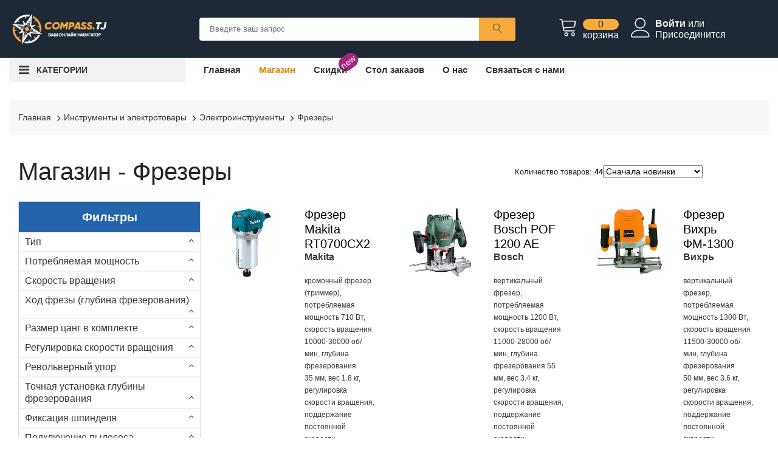

--- FILE ---
content_type: text/html; charset=UTF-8
request_url: https://compass.tj/shop/309
body_size: 41487
content:
<!doctype html><html class="no-js" lang="ru"><head><link rel="canonical" href="https://compass.tj/shop/309"/><title>Купить Фрезеры по низкой цене, Фрезеры в интернет-магазине Compass.tj Душанбе и в Таджикистане</title><meta charset="utf-8"><meta http-equiv="x-ua-compatible" content="ie=edge"><meta name="csrf-token" content="HMW6n4ZrJYJOvuusQMA15AH8TreSLLtAW9EdKLV4"><meta name="facebook-domain-verification" content="7gcxgwpgnb9xd4cmz9pkg7wvekyn2e"><meta name='wmail-verification' content='9b9aa63246f979356378ba0d08bae2e8'><meta name="yandex-verification" content="c5c2fe043b44bd1b"><meta name="google-site-verification" content="OQZYPkjWJF2sqKqSBOtWUCbFNMI3MiHANwFHeGFwB5E"><meta name="viewport" content="width=device-width, initial-scale=1, shrink-to-fit=no"><meta name="keywords" content="Купить,фрезеры,в,интернет,магазине,Compasstj,Каталог,товаров,с,подробными,характеристиками,фотографиями,Актуальные,цены,на,фрезеры,в,наличии,официальная,гарантия,Доставка,по,Таджикистану,Возможность,самовывоза"><meta name="description" content="Купить фрезеры в интернет магазине Compass.tj. Каталог товаров с подробными характеристиками, фотографиями. Актуальные цены на фрезеры в наличии, официальная гарантия. Доставка по Таджикистану. Возможность самовывоза"><meta property="og:type" content="website"><meta property="og:title" content="Купить Фрезеры по низкой цене, Фрезеры в интернет-магазине Compass.tj Душанбе и в Таджикистане" ><meta property="og:url" content="https://compass.tj/shop/309"><meta property="og:image" content="/assets/img/logo/logo-dark.jpg"><meta property="og:description" content="Купить фрезеры в интернет магазине Compass.tj. Каталог товаров с подробными характеристиками, фотографиями. Актуальные цены на фрезеры в наличии, официальная гарантия. Доставка по Таджикистану. Возможность самовывоза" ><link rel="icon" href="/favicon.svg"><link rel="stylesheet" href="/assets/css/main.min.css?v=5"><script src="https://www.google.com/recaptcha/api.js" async defer></script><link rel="stylesheet" href="/assets/css/custom.css"><link rel="stylesheet" href="/assets/css/side-filter.css">
<style>.page_speed_670321201{ background-color: #1f2935 } .page_speed_156960138{ max-height: 55px } .page_speed_262403636{ margin-top: 10px } .page_speed_288461998{ font-size: 20px; } .page_speed_1419329221{ max-height: 65px } .page_speed_120773895{ max-height:500px; overflow-x:auto } .page_speed_114090828{ padding-bottom:0; padding-top:5px; } .page_speed_93773192{ text-align:center; padding:20px; } .page_speed_1236535564{ padding: 0 20px 20px 20px;  } .page_speed_422549389{ display: none  } .page_speed_1608889474{ display:none } .page_speed_747347133{ padding-left:10px } .page_speed_1585350138{ line-height: 35px; } .page_speed_1595940736{ margin:2px } .page_speed_943255643{ font-size: 12px } .page_speed_791131464{ font-size: 16px; } .page_speed_1068819794{  color:#000;  } .page_speed_1867648595{ font-size:20px } .page_speed_259726885{ font-size: 18px } .page_speed_459790342{ font-weight: 700; font-size:14px; background: #f7aa3e;padding:5px 10px; border-radius: 10px  } .page_speed_333721564{ font-weight: 200; font-size:14px } .page_speed_396841418{ max-width:40px } .page_speed_1995860311{ max-height:40px; margin-left:10px } .page_speed_1769207800{ display: none } .page_speed_1892595859{ font-size: 34px; } .page_speed_659500270{ width: 100% } .page_speed_1883287583{ position:absolute; left:-9999px; } .page_speed_624384082{ display:none;visibility:hidden }</style>
</head><body><main><div class="wrapper"><header class="mobile-header"><div class="header-middle ptb-15 page_speed_670321201"><div class="container-fluid"><div class="row no-gutters"><div class="col-6"><div class=" "><a href="/" title="Compass.tj"><img src="/assets/img/logo/logo-dark.png" alt="logo-image" class="page_speed_156960138"></a></div></div><div class="col-6"><div class="cart-box page_speed_262403636"><ul class="d-flex "><li><a href="#" title="Поиск"><i class="text-light lnr lnr-magnifier mobile-search "></i></a></li><li><a href="/cart" title="Корзина"><i class="lnr lnr-cart text-light"></i><span class="my-cart"><span class="total-pro">0</span><span class="text-light">корзина</span></span></a></li></ul></div></div><div class="col-12 col-sm-12 search-field hide-atr"><div class="cart-box mt-3"><ul class=""><li><div class="categorie-search-box "><form action="/search" method="GET"><input type="text" name="search" placeholder="Введите ваш запрос"><button><i class="lnr lnr-magnifier page_speed_288461998"></i></button></form></div></li></ul></div></div></div></div></div><div class="container-fluid d-block d-lg-none"><div class="vertical-menu mt-30"><span class="categorie-title mobile-categorei-menu">Категории</span><nav><div id="cate-mobile-toggle" class="category-menu sidebar-menu sidbar-style mobile-categorei-menu-list menu-hidden "><ul><li class="has-sub"><a href="#" title="Меню">Меню</a><ul class="category-sub"><li><a href="https://compass.tj" title="Главная">Главная</a></li><li ><a href="https://compass.tj/shop" title="Магазин">Магазин</a></li><li><span class="new-label label-small">new</span><a href="https://compass.tj/discount" title="Скидки">Скидки </a></li><li><a href="https://compass.tj/post/stol-zakazov" title="Стол заказов">Стол заказов</a></li><li><a href="https://compass.tj/post/o-nas" title="О нас">О нас</a></li><li><a href="https://compass.tj/post/svyazyatsa-s-nami" title="Связаться с нами">Связаться с нами</a></li></ul></li><li class=" has-sub "><a href="/shop/1" title="Компьютеры и ноутбуки">Компьютеры и ноутбуки</a><ul class="category-sub"><li><a href="/shop/1" title="Все товары"><b>Все товары</b></a></li><li><a href="/shop/2" title="Ноутбуки">Ноутбуки </a></li><li><a href="/shop/3" title="Настольные компьютеры">Настольные компьютеры </a></li><li class="has-sub"><a href="/shop/4" title="Аксессуары для ноутбуков и ПК">Аксессуары для ноутбуков и ПК</a><ul class="category-sub"><li><a href="/shop/4" title="Все товары"><b>Все товары</b></a></li><li><a href="/shop/5" title="Рюкзаки, чехлы, сумки для ноутбуков">Рюкзаки, чехлы, сумки для ноутбуков </a></li><li><a href="/shop/6" title="Для ноутбуков и компьютеров">Для ноутбуков и компьютеров </a></li><li><a href="/shop/7" title="Охлаждающие подставки">Охлаждающие подставки </a></li><li><a href="/shop/402" title="Аксессуары для ноутбуков и компьютеров">Аксессуары для ноутбуков и компьютеров </a></li><li><a href="/shop/433" title="Док-станции для ноутбуков">Док-станции для ноутбуков </a></li></ul></li><li><a href="/shop/8" title="Моноблоки">Моноблоки </a></li><li><a href="/shop/9" title="Неттопы и платформы">Неттопы и платформы </a></li></ul></li><li class=" has-sub "><a href="/shop/10" title="Комплектующие для ПК">Комплектующие для ПК</a><ul class="category-sub"><li><a href="/shop/10" title="Все товары"><b>Все товары</b></a></li><li class="has-sub"><a href="/shop/11" title="Системы охлаждения">Системы охлаждения</a><ul class="category-sub"><li><a href="/shop/11" title="Все товары"><b>Все товары</b></a></li><li><a href="/shop/12" title="Кулеры для процессоров">Кулеры для процессоров </a></li><li><a href="/shop/13" title="Вентиляторы для корпуса">Вентиляторы для корпуса </a></li><li><a href="/shop/14" title="Термопаста">Термопаста </a></li><li><a href="/shop/15" title="Водяное охлаждение (СВО)">Водяное охлаждение (СВО) </a></li><li><a href="/shop/16" title="Аксессуары для систем охлаждения">Аксессуары для систем охлаждения </a></li><li><a href="/shop/17" title="Охлаждение для HDD, SSD">Охлаждение для HDD, SSD </a></li><li><a href="/shop/18" title="Контроллеры для систем охлаждения">Контроллеры для систем охлаждения </a></li><li><a href="/shop/19" title="Вентиляторы для видеокарт">Вентиляторы для видеокарт </a></li><li><a href="/shop/468" title="Жидкостное охлаждение (СЖО)">Жидкостное охлаждение (СЖО) </a></li><li class="has-sub"><a href="/shop/469" title="Компоненты СЖО">Компоненты СЖО</a><ul class="category-sub"><li><a href="/shop/469" title="Все товары"><b>Все товары</b></a></li><li><a href="/shop/470" title="Водоблоки">Водоблоки </a></li><li><a href="/shop/471" title="Инструменты и материалы">Инструменты и материалы </a></li><li><a href="/shop/472" title="Датчики и контроллеры">Датчики и контроллеры </a></li><li><a href="/shop/473" title="Радиаторы для СЖО">Радиаторы для СЖО </a></li><li><a href="/shop/474" title="Аксессуары для СЖО">Аксессуары для СЖО </a></li><li><a href="/shop/475" title="Разветвители, соединительные мосты, терминалы">Разветвители, соединительные мосты, терминалы </a></li><li><a href="/shop/476" title="Резервуары, резервуары с помпами">Резервуары, резервуары с помпами </a></li><li><a href="/shop/477" title="Трубки, шланги">Трубки, шланги </a></li><li><a href="/shop/478" title="Фитинги, адаптеры, фильтры, краны">Фитинги, адаптеры, фильтры, краны </a></li><li><a href="/shop/485" title="Охлаждающие жидкости">Охлаждающие жидкости </a></li><li><a href="/shop/498" title="Помпы">Помпы </a></li></ul></li></ul></li><li><a href="/shop/20" title="Процессоры">Процессоры </a></li><li><a href="/shop/21" title="Накопители SSD">Накопители SSD </a></li><li><a href="/shop/22" title="Оперативная память">Оперативная память </a></li><li><a href="/shop/23" title="Блоки питания">Блоки питания </a></li><li><a href="/shop/24" title="Корпуса">Корпуса </a></li><li><a href="/shop/25" title="Видеокарты">Видеокарты </a></li><li><a href="/shop/26" title="Жесткие диски (HDD)">Жесткие диски (HDD) </a></li><li><a href="/shop/27" title="Материнские платы">Материнские платы </a></li><li><a href="/shop/28" title="Программное обеспечение">Программное обеспечение </a></li><li><a href="/shop/29" title="Аксессуары и моддинг">Аксессуары и моддинг </a></li><li><a href="/shop/30" title="Оптические приводы">Оптические приводы </a></li><li><a href="/shop/31" title="Звуковые карты">Звуковые карты </a></li></ul></li><li class=" has-sub "><a href="/shop/32" title="Периферия">Периферия</a><ul class="category-sub"><li><a href="/shop/32" title="Все товары"><b>Все товары</b></a></li><li><a href="/shop/33" title="Мониторы">Мониторы </a></li><li><a href="/shop/34" title="Мыши">Мыши </a></li><li><a href="/shop/35" title="Клавиатуры">Клавиатуры </a></li><li><a href="/shop/36" title="Комплекты клавиатура + мышь">Комплекты клавиатура + мышь </a></li><li><a href="/shop/37" title="Наушники и гарнитуры">Наушники и гарнитуры </a></li><li><a href="/shop/38" title="Веб-камеры">Веб-камеры </a></li><li><a href="/shop/39" title="USB-концентраторы">USB-концентраторы </a></li><li><a href="/shop/40" title="Коврики для мыши">Коврики для мыши </a></li><li><a href="/shop/41" title="Компьютерная акустика">Компьютерная акустика </a></li><li><a href="/shop/42" title="Микрофоны">Микрофоны </a></li><li><a href="/shop/43" title="Рули, джойстики, геймпады">Рули, джойстики, геймпады </a></li><li><a href="/shop/44" title="Аксессуары для периферии">Аксессуары для периферии </a></li><li><a href="/shop/45" title="Графические планшеты">Графические планшеты </a></li><li><a href="/shop/46" title="Виртуальная реальность">Виртуальная реальность </a></li></ul></li><li class=" has-sub "><a href="/shop/47" title="Кабели и переходники">Кабели и переходники</a><ul class="category-sub"><li><a href="/shop/47" title="Все товары"><b>Все товары</b></a></li><li><a href="/shop/48" title="Видеокабели и переходники">Видеокабели и переходники </a></li><li><a href="/shop/49" title="USB кабели и переходники">USB кабели и переходники </a></li><li><a href="/shop/50" title="Кабели питания">Кабели питания </a></li><li><a href="/shop/51" title="Компьютерные кабели">Компьютерные кабели </a></li><li><a href="/shop/52" title="Аудиокабели и переходники">Аудиокабели и переходники </a></li><li><a href="/shop/53" title="Телефонные кабели">Телефонные кабели </a></li><li><a href="/shop/54" title="Разветвители, конвертеры">Разветвители, конвертеры </a></li><li><a href="/shop/55" title="Коаксиальные кабели">Коаксиальные кабели </a></li><li><a href="/shop/56" title="Прочие кабели и переходники">Прочие кабели и переходники </a></li><li><a href="/shop/403" title="Адаптеры (переходники)">Адаптеры (переходники) </a></li><li><a href="/shop/404" title="Графические адаптеры">Графические адаптеры </a></li></ul></li><li class=" has-sub "><a href="/shop/57" title="Накопители данных">Накопители данных</a><ul class="category-sub"><li><a href="/shop/57" title="Все товары"><b>Все товары</b></a></li><li><a href="/shop/58" title="USB Flash">USB Flash </a></li><li><a href="/shop/59" title="Внешние жёсткие диски и SSD">Внешние жёсткие диски и SSD </a></li><li><a href="/shop/60" title="Карты памяти">Карты памяти </a></li><li><a href="/shop/61" title="Корпуса и док-станции для жёстких дисков и SSD">Корпуса и док-станции для жёстких дисков и SSD </a></li><li><a href="/shop/62" title="Кардридеры">Кардридеры </a></li><li><a href="/shop/63" title="CD, DVD, BluRay">CD, DVD, BluRay </a></li><li><a href="/shop/64" title="Внешние оптические приводы">Внешние оптические приводы </a></li><li class="has-sub"><a href="/shop/65" title="Сетевые хранилища (NAS)">Сетевые хранилища (NAS)</a><ul class="category-sub"><li><a href="/shop/65" title="Все товары"><b>Все товары</b></a></li><li><a href="/shop/364" title="Настольные хранилища">Настольные хранилища </a></li><li><a href="/shop/365" title="Аксессуары для хранилищ">Аксессуары для хранилищ </a></li><li><a href="/shop/366" title="Стоечные хранилища">Стоечные хранилища </a></li></ul></li><li><a href="/shop/434" title="USB Flash накопители">USB Flash накопители </a></li><li><a href="/shop/499" title="CD, DVD, BluRay диски">CD, DVD, BluRay диски </a></li></ul></li><li class=" has-sub "><a href="/shop/66" title="Сетевое оборудование">Сетевое оборудование</a><ul class="category-sub"><li><a href="/shop/66" title="Все товары"><b>Все товары</b></a></li><li class="has-sub"><a href="/shop/67" title="Кабели и коммутация">Кабели и коммутация</a><ul class="category-sub"><li><a href="/shop/67" title="Все товары"><b>Все товары</b></a></li><li><a href="/shop/68" title="Патч-корды">Патч-корды </a></li><li><a href="/shop/69" title="Розетки и коннекторы">Розетки и коннекторы </a></li><li><a href="/shop/70" title="Витая пара (бухты)">Витая пара (бухты) </a></li><li class="has-sub"><a href="/shop/71" title="Маркировка и организация СКС">Маркировка и организация СКС</a><ul class="category-sub"><li><a href="/shop/71" title="Все товары"><b>Все товары</b></a></li><li><a href="/shop/486" title="Стяжки и хомуты">Стяжки и хомуты </a></li><li><a href="/shop/487" title="Кабельные маркеры">Кабельные маркеры </a></li><li><a href="/shop/488" title="Кабельные каналы">Кабельные каналы </a></li><li><a href="/shop/489" title="Площадки под стяжки">Площадки под стяжки </a></li><li><a href="/shop/490" title="Кабельные зажимы, скобы, клипсы">Кабельные зажимы, скобы, клипсы </a></li><li><a href="/shop/491" title="Углы для кабельных каналов">Углы для кабельных каналов </a></li><li><a href="/shop/492" title="Трубы для прокладки кабеля">Трубы для прокладки кабеля </a></li></ul></li><li><a href="/shop/72" title="Прочие компоненты СКС">Прочие компоненты СКС </a></li><li><a href="/shop/73" title="Патч-панели">Патч-панели </a></li><li><a href="/shop/74" title="Оптические компоненты">Оптические компоненты </a></li></ul></li><li class="has-sub"><a href="/shop/75" title="Wi-Fi, Bluetooth, 3G/4G">Wi-Fi, Bluetooth, 3G/4G</a><ul class="category-sub"><li><a href="/shop/75" title="Все товары"><b>Все товары</b></a></li><li><a href="/shop/76" title="Маршрутизаторы (роутеры) Wi-Fi">Маршрутизаторы (роутеры) Wi-Fi </a></li><li><a href="/shop/77" title="Адаптеры Wi-Fi, Bluetooth">Адаптеры Wi-Fi, Bluetooth </a></li><li><a href="/shop/78" title="Точки доступа">Точки доступа </a></li><li><a href="/shop/79" title="Усилители и повторители (репитеры)">Усилители и повторители (репитеры) </a></li><li><a href="/shop/80" title="Mesh системы">Mesh системы </a></li><li><a href="/shop/81" title="Контроллеры Wi-Fi">Контроллеры Wi-Fi </a></li><li><a href="/shop/82" title="Антенны для Wi-Fi, 3G/4G">Антенны для Wi-Fi, 3G/4G </a></li><li><a href="/shop/83" title="Аксессуары для Wi-Fi, 3G/4G">Аксессуары для Wi-Fi, 3G/4G </a></li><li><a href="/shop/84" title="Модемы 3G/4G">Модемы 3G/4G </a></li><li><a href="/shop/85" title="Powerline Wi-Fi">Powerline Wi-Fi </a></li><li><a href="/shop/86" title="Мосты Wi-Fi">Мосты Wi-Fi </a></li></ul></li><li class="has-sub"><a href="/shop/87" title="Маршрутизаторы и коммутаторы">Маршрутизаторы и коммутаторы</a><ul class="category-sub"><li><a href="/shop/87" title="Все товары"><b>Все товары</b></a></li><li><a href="/shop/88" title="Неуправляемые коммутаторы (свитчи)">Неуправляемые коммутаторы (свитчи) </a></li><li><a href="/shop/89" title="Управляемые коммутаторы (свитчи)">Управляемые коммутаторы (свитчи) </a></li><li><a href="/shop/90" title="Аксессуары для роутеров и свитчей">Аксессуары для роутеров и свитчей </a></li><li><a href="/shop/91" title="Маршрутизаторы (роутеры)">Маршрутизаторы (роутеры) </a></li><li><a href="/shop/405" title="Межсетевые экраны">Межсетевые экраны </a></li></ul></li><li class="has-sub"><a href="/shop/92" title="Видеонаблюдение">Видеонаблюдение</a><ul class="category-sub"><li><a href="/shop/92" title="Все товары"><b>Все товары</b></a></li><li><a href="/shop/93" title="IP камеры">IP камеры </a></li><li><a href="/shop/94" title="Видеорегистраторы">Видеорегистраторы </a></li><li><a href="/shop/95" title="IP домофоны и панели">IP домофоны и панели </a></li><li><a href="/shop/96" title="Аксессуары для видеонаблюдения">Аксессуары для видеонаблюдения </a></li><li><a href="/shop/97" title="Аналоговые камеры">Аналоговые камеры </a></li><li><a href="/shop/98" title="Системы видеонаблюдения">Системы видеонаблюдения </a></li></ul></li><li class="has-sub"><a href="/shop/99" title="Сетевые карты и адаптеры">Сетевые карты и адаптеры</a><ul class="category-sub"><li><a href="/shop/99" title="Все товары"><b>Все товары</b></a></li><li><a href="/shop/100" title="Сетевые карты">Сетевые карты </a></li><li><a href="/shop/101" title="Сетевые адаптеры">Сетевые адаптеры </a></li></ul></li><li class="has-sub"><a href="/shop/102" title="Шкафы и стойки">Шкафы и стойки</a><ul class="category-sub"><li><a href="/shop/102" title="Все товары"><b>Все товары</b></a></li><li><a href="/shop/103" title="Блоки розеток">Блоки розеток </a></li><li><a href="/shop/104" title="Полки">Полки </a></li><li><a href="/shop/105" title="Прочие компоненты">Прочие компоненты </a></li><li><a href="/shop/106" title="Шкафы">Шкафы </a></li><li><a href="/shop/107" title="Органайзеры">Органайзеры </a></li><li><a href="/shop/351" title="Вентиляторные модули">Вентиляторные модули </a></li><li><a href="/shop/352" title="Стойки">Стойки </a></li><li><a href="/shop/435" title="Коммутационные и серверные шкафы">Коммутационные и серверные шкафы </a></li><li><a href="/shop/436" title="Полки для серверных и коммутационных шкафов">Полки для серверных и коммутационных шкафов </a></li><li><a href="/shop/437" title="Кабельные органайзеры">Кабельные органайзеры </a></li><li><a href="/shop/438" title="Серверные стойки">Серверные стойки </a></li></ul></li><li class="has-sub"><a href="/shop/353" title="Инструмент">Инструмент</a><ul class="category-sub"><li><a href="/shop/353" title="Все товары"><b>Все товары</b></a></li><li><a href="/shop/354" title="Кабельные тестеры">Кабельные тестеры </a></li><li><a href="/shop/355" title="Прочие инструменты">Прочие инструменты </a></li><li><a href="/shop/356" title="Инструмент для обжима">Инструмент для обжима </a></li><li><a href="/shop/357" title="Инструмент для зачистки проводов">Инструмент для зачистки проводов </a></li><li><a href="/shop/358" title="Инструмент для заделки контактов">Инструмент для заделки контактов </a></li></ul></li><li class="has-sub"><a href="/shop/359" title="Модули SFP и трансиверы">Модули SFP и трансиверы</a><ul class="category-sub"><li><a href="/shop/359" title="Все товары"><b>Все товары</b></a></li><li><a href="/shop/360" title="Трансиверы SFP, XFP">Трансиверы SFP, XFP </a></li><li><a href="/shop/361" title="Кабели SFP">Кабели SFP </a></li><li><a href="/shop/362" title="Медиаконвертеры">Медиаконвертеры </a></li></ul></li><li class="has-sub"><a href="/shop/363" title="PoE оборудование">PoE оборудование</a><ul class="category-sub"><li><a href="/shop/363" title="Все товары"><b>Все товары</b></a></li><li><a href="/shop/406" title="Инжекторы PoE">Инжекторы PoE </a></li><li><a href="/shop/407" title="Прочее PoE оборудование">Прочее PoE оборудование </a></li><li><a href="/shop/408" title="Сплиттеры PoE">Сплиттеры PoE </a></li></ul></li><li class="has-sub"><a href="/shop/367" title="KVM оборудование">KVM оборудование</a><ul class="category-sub"><li><a href="/shop/367" title="Все товары"><b>Все товары</b></a></li><li><a href="/shop/368" title="KVM переключатели">KVM переключатели </a></li><li><a href="/shop/369" title="KVM кабели и аксессуары">KVM кабели и аксессуары </a></li><li><a href="/shop/370" title="KVM консоли">KVM консоли </a></li><li><a href="/shop/409" title="IP KVM переключатели">IP KVM переключатели </a></li></ul></li><li><a href="/shop/371" title="Прочее сетевое оборудование">Прочее сетевое оборудование </a></li><li><a href="/shop/439" title="Инструмент для сетевого оборудования">Инструмент для сетевого оборудования </a></li></ul></li><li class=" has-sub "><a href="/shop/108" title="Серверное оборудование">Серверное оборудование</a><ul class="category-sub"><li><a href="/shop/108" title="Все товары"><b>Все товары</b></a></li><li><a href="/shop/109" title="Аксессуары для серверного оборудования">Аксессуары для серверного оборудования </a></li><li><a href="/shop/110" title="Серверная оперативная память">Серверная оперативная память </a></li><li><a href="/shop/111" title="Серверные жесткие диски (HDD)">Серверные жесткие диски (HDD) </a></li><li><a href="/shop/112" title="Серверные корпуса">Серверные корпуса </a></li><li><a href="/shop/113" title="Серверные процессоры">Серверные процессоры </a></li><li><a href="/shop/114" title="Серверные материнские платы">Серверные материнские платы </a></li><li><a href="/shop/115" title="Серверные платформы">Серверные платформы </a></li><li><a href="/shop/116" title="Серверные SSD накопители">Серверные SSD накопители </a></li><li><a href="/shop/117" title="RAID контроллеры">RAID контроллеры </a></li><li><a href="/shop/118" title="Серверные блоки питания">Серверные блоки питания </a></li><li><a href="/shop/119" title="Системы хранения данных">Системы хранения данных </a></li><li><a href="/shop/120" title="NVIDIA Tesla">NVIDIA Tesla </a></li><li><a href="/shop/121" title="Серверы">Серверы </a></li><li><a href="/shop/440" title="Серверные кабели">Серверные кабели </a></li><li><a href="/shop/441" title="Кулеры для серверных процессоров">Кулеры для серверных процессоров </a></li><li><a href="/shop/442" title="Аксессуары для серверных HDD, SSD">Аксессуары для серверных HDD, SSD </a></li><li><a href="/shop/443" title="Батареи для RAID контроллеров">Батареи для RAID контроллеров </a></li><li><a href="/shop/444" title="Рельсы для корпусов">Рельсы для корпусов </a></li><li><a href="/shop/445" title="Вентиляторы для серверных корпусов">Вентиляторы для серверных корпусов </a></li><li><a href="/shop/479" title="Контроллеры RAID, HBA-адаптеры">Контроллеры RAID, HBA-адаптеры </a></li></ul></li><li class=" has-sub "><a href="/shop/122" title="Оргтехника">Оргтехника</a><ul class="category-sub"><li><a href="/shop/122" title="Все товары"><b>Все товары</b></a></li><li class="has-sub"><a href="/shop/123" title="Расходные материалы для оргтехники">Расходные материалы для оргтехники</a><ul class="category-sub"><li><a href="/shop/123" title="Все товары"><b>Все товары</b></a></li><li><a href="/shop/124" title="Картриджи, барабаны, тонеры">Картриджи, барабаны, тонеры </a></li><li><a href="/shop/125" title="Батарейки, аккумуляторы">Батарейки, аккумуляторы </a></li><li><a href="/shop/126" title="Чистящие средства">Чистящие средства </a></li><li><a href="/shop/127" title="Бумага">Бумага </a></li></ul></li><li class="has-sub"><a href="/shop/128" title="Защита питания">Защита питания</a><ul class="category-sub"><li><a href="/shop/128" title="Все товары"><b>Все товары</b></a></li><li><a href="/shop/129" title="ИБП">ИБП </a></li><li><a href="/shop/130" title="Сетевые фильтры">Сетевые фильтры </a></li><li><a href="/shop/131" title="Аккумуляторные батареи">Аккумуляторные батареи </a></li><li><a href="/shop/132" title="Стабилизаторы напряжения">Стабилизаторы напряжения </a></li></ul></li><li><a href="/shop/133" title="Принтеры и МФУ">Принтеры и МФУ </a></li><li class="has-sub"><a href="/shop/134" title="Офисная техника">Офисная техника</a><ul class="category-sub"><li><a href="/shop/134" title="Все товары"><b>Все товары</b></a></li><li><a href="/shop/135" title="Компьютерные кресла">Компьютерные кресла </a></li><li><a href="/shop/136" title="Сканеры штрих-кодов">Сканеры штрих-кодов </a></li><li><a href="/shop/137" title="Принтеры этикеток, чеков">Принтеры этикеток, чеков </a></li><li><a href="/shop/138" title="Уничтожители бумаг (шредеры)">Уничтожители бумаг (шредеры) </a></li><li><a href="/shop/139" title="Брошюровщики (переплетчики)">Брошюровщики (переплетчики) </a></li><li><a href="/shop/140" title="Калькуляторы">Калькуляторы </a></li><li><a href="/shop/141" title="Компьютерные столы">Компьютерные столы </a></li><li><a href="/shop/142" title="Ламинаторы">Ламинаторы </a></li><li><a href="/shop/143" title="Резаки">Резаки </a></li><li><a href="/shop/144" title="Счетчики и детекторы банкнот">Счетчики и детекторы банкнот </a></li><li><a href="/shop/145" title="Терминалы сбора данных">Терминалы сбора данных </a></li><li><a href="/shop/372" title="Оборудование RFID">Оборудование RFID </a></li><li><a href="/shop/419" title="Принтеры CD-DVD дисков, пластиковых карт">Принтеры CD-DVD дисков, пластиковых карт </a></li><li><a href="/shop/446" title="3D принтеры">3D принтеры </a></li><li><a href="/shop/447" title="Резаки для бумаги">Резаки для бумаги </a></li></ul></li><li><a href="/shop/146" title="Сканеры">Сканеры </a></li><li class="has-sub"><a href="/shop/147" title="Аксессуары для оргтехники">Аксессуары для оргтехники</a><ul class="category-sub"><li><a href="/shop/147" title="Все товары"><b>Все товары</b></a></li><li><a href="/shop/410" title="Для принтеров и МФУ">Для принтеров и МФУ </a></li><li><a href="/shop/411" title="Для ИБП">Для ИБП </a></li><li><a href="/shop/412" title="Для сканеров и ТСД">Для сканеров и ТСД </a></li><li><a href="/shop/413" title="Для офисной техники">Для офисной техники </a></li><li><a href="/shop/414" title="Для сканеров">Для сканеров </a></li></ul></li><li class="has-sub"><a href="/shop/148" title="Оборудование для презентаций">Оборудование для презентаций</a><ul class="category-sub"><li><a href="/shop/148" title="Все товары"><b>Все товары</b></a></li><li><a href="/shop/149" title="Проекторы">Проекторы </a></li><li><a href="/shop/150" title="Экраны для проекторов">Экраны для проекторов </a></li><li><a href="/shop/151" title="Документ-камеры">Документ-камеры </a></li><li><a href="/shop/152" title="Лампы для проекторов">Лампы для проекторов </a></li><li><a href="/shop/430" title="Аксессуары">Аксессуары </a></li><li><a href="/shop/448" title="Аксессуары для проекторов">Аксессуары для проекторов </a></li></ul></li></ul></li><li class=" has-sub "><a href="/shop/153" title="Электроника">Электроника</a><ul class="category-sub"><li><a href="/shop/153" title="Все товары"><b>Все товары</b></a></li><li class="has-sub"><a href="/shop/154" title="Аксессуары для мобильных устройств">Аксессуары для мобильных устройств</a><ul class="category-sub"><li><a href="/shop/154" title="Все товары"><b>Все товары</b></a></li><li><a href="/shop/155" title="Зарядные устройства">Зарядные устройства </a></li><li><a href="/shop/156" title="Док-станции">Док-станции </a></li><li><a href="/shop/157" title="Чехлы">Чехлы </a></li><li><a href="/shop/158" title="Внешние аккумуляторы">Внешние аккумуляторы </a></li><li><a href="/shop/159" title="Клавиатуры для мобильных устройств">Клавиатуры для мобильных устройств </a></li><li><a href="/shop/160" title="Держатели, подставки">Держатели, подставки </a></li><li><a href="/shop/161" title="Стилусы">Стилусы </a></li><li><a href="/shop/162" title="Прочие аксессуары для мобильных устройств">Прочие аксессуары для мобильных устройств </a></li><li><a href="/shop/163" title="Защитные плёнки, стёкла">Защитные плёнки, стёкла </a></li><li><a href="/shop/164" title="Штативы">Штативы </a></li><li><a href="/shop/373" title="Кабели, адаптеры, переходники">Кабели, адаптеры, переходники </a></li><li><a href="/shop/431" title="Аксессуары для часов и браслетов">Аксессуары для часов и браслетов </a></li><li><a href="/shop/451" title="Чехлы для телефонов и планшетов">Чехлы для телефонов и планшетов </a></li><li><a href="/shop/452" title="Стилусы для планшетов и смартфонов">Стилусы для планшетов и смартфонов </a></li></ul></li><li class="has-sub"><a href="/shop/165" title="ТВ и Видео">ТВ и Видео</a><ul class="category-sub"><li><a href="/shop/165" title="Все товары"><b>Все товары</b></a></li><li><a href="/shop/166" title="Кронштейны">Кронштейны </a></li><li><a href="/shop/167" title="Телевизоры ЖК">Телевизоры ЖК </a></li><li><a href="/shop/168" title="Медиаплееры">Медиаплееры </a></li><li><a href="/shop/169" title="ТВ-тюнеры и видеозахват">ТВ-тюнеры и видеозахват </a></li><li><a href="/shop/170" title="Антенны">Антенны </a></li><li><a href="/shop/171" title="DVD, Blu-Ray плееры">DVD, Blu-Ray плееры </a></li><li><a href="/shop/172" title="Панели (ЖК, Плазменные)">Панели (ЖК, Плазменные) </a></li><li><a href="/shop/173" title="Пульты">Пульты </a></li><li><a href="/shop/449" title="Телевизионные антенны">Телевизионные антенны </a></li><li><a href="/shop/450" title="Пульты для телевизоров">Пульты для телевизоров </a></li></ul></li><li class="has-sub"><a href="/shop/174" title="Умный дом">Умный дом</a><ul class="category-sub"><li><a href="/shop/174" title="Все товары"><b>Все товары</b></a></li><li><a href="/shop/175" title="Умные лампочки">Умные лампочки </a></li><li><a href="/shop/176" title="Умные розетки">Умные розетки </a></li><li><a href="/shop/177" title="Умные датчики">Умные датчики </a></li><li><a href="/shop/178" title="Умные гаджеты">Умные гаджеты </a></li><li><a href="/shop/179" title="Управление умным домом">Управление умным домом </a></li><li><a href="/shop/180" title="Умные камеры">Умные камеры </a></li><li><a href="/shop/181" title="Умные колонки">Умные колонки </a></li><li><a href="/shop/182" title="Умные выключатели">Умные выключатели </a></li><li><a href="/shop/420" title="Умное освещение">Умное освещение </a></li></ul></li><li><a href="/shop/183" title="Планшеты">Планшеты </a></li><li class="has-sub"><a href="/shop/184" title="Аудио">Аудио</a><ul class="category-sub"><li><a href="/shop/184" title="Все товары"><b>Все товары</b></a></li><li><a href="/shop/185" title="Диктофоны">Диктофоны </a></li><li><a href="/shop/186" title="Усилители и ресиверы">Усилители и ресиверы </a></li><li><a href="/shop/187" title="Акустические системы">Акустические системы </a></li><li><a href="/shop/188" title="Аудиомагнитолы">Аудиомагнитолы </a></li><li><a href="/shop/189" title="Домашние кинотеатры">Домашние кинотеатры </a></li><li><a href="/shop/190" title="Музыкальные центры">Музыкальные центры </a></li><li><a href="/shop/191" title="Портативные плееры">Портативные плееры </a></li><li><a href="/shop/192" title="Проигрыватели виниловых дисков">Проигрыватели виниловых дисков </a></li><li><a href="/shop/193" title="Радиоприёмники">Радиоприёмники </a></li><li><a href="/shop/415" title="Синтезаторы">Синтезаторы </a></li></ul></li><li class="has-sub"><a href="/shop/194" title="Автомобильная электроника">Автомобильная электроника</a><ul class="category-sub"><li><a href="/shop/194" title="Все товары"><b>Все товары</b></a></li><li><a href="/shop/195" title="Авторегистраторы">Авторегистраторы </a></li><li><a href="/shop/196" title="Автоаксессуары">Автоаксессуары </a></li><li><a href="/shop/197" title="Автомагнитолы">Автомагнитолы </a></li><li><a href="/shop/198" title="GPS Навигаторы">GPS Навигаторы </a></li><li><a href="/shop/199" title="Автоакустика">Автоакустика </a></li><li><a href="/shop/200" title="Автомобильные зарядные устройства">Автомобильные зарядные устройства </a></li><li><a href="/shop/201" title="Автомобильные компрессоры">Автомобильные компрессоры </a></li><li><a href="/shop/202" title="Радар-детекторы">Радар-детекторы </a></li><li><a href="/shop/374" title="Автомобильные телевизоры">Автомобильные телевизоры </a></li><li><a href="/shop/421" title="Пуско-зарядные устройства">Пуско-зарядные устройства </a></li></ul></li><li><a href="/shop/203" title="Портативная акустика">Портативная акустика </a></li><li><a href="/shop/204" title="Часы и браслеты">Часы и браслеты </a></li><li><a href="/shop/205" title="Квадрокоптеры">Квадрокоптеры </a></li><li class="has-sub"><a href="/shop/206" title="Фото">Фото</a><ul class="category-sub"><li><a href="/shop/206" title="Все товары"><b>Все товары</b></a></li><li><a href="/shop/207" title="Аксессуары для фотокамер">Аксессуары для фотокамер </a></li><li><a href="/shop/208" title="Видеокамеры">Видеокамеры </a></li><li><a href="/shop/209" title="Сумки">Сумки </a></li><li><a href="/shop/210" title="Фотоаппараты">Фотоаппараты </a></li><li><a href="/shop/211" title="Цифровые фоторамки">Цифровые фоторамки </a></li></ul></li><li><a href="/shop/212" title="Электронные книги">Электронные книги </a></li><li><a href="/shop/375" title="Электротранспорт">Электротранспорт </a></li><li><a href="/shop/398" title="Смарт часы и браслеты">Смарт часы и браслеты </a></li><li class="has-sub"><a href="/shop/427" title="Фототехника">Фототехника</a><ul class="category-sub"><li><a href="/shop/427" title="Все товары"><b>Все товары</b></a></li><li><a href="/shop/428" title="Сумки для фотоаппаратов и видеокамер">Сумки для фотоаппаратов и видеокамер </a></li></ul></li><li class="has-sub"><a href="/shop/453" title="Аудиотехника">Аудиотехника</a><ul class="category-sub"><li><a href="/shop/453" title="Все товары"><b>Все товары</b></a></li><li><a href="/shop/493" title="MIDI-клавиатуры">MIDI-клавиатуры </a></li></ul></li><li><a href="/shop/454" title="Смарт часы и фитнес-браслеты">Смарт часы и фитнес-браслеты </a></li></ul></li><li class=" has-sub "><a href="/shop/213" title="Бытовая техника">Бытовая техника</a><ul class="category-sub"><li><a href="/shop/213" title="Все товары"><b>Все товары</b></a></li><li class="has-sub"><a href="/shop/214" title="Техника для кухни">Техника для кухни</a><ul class="category-sub"><li><a href="/shop/214" title="Все товары"><b>Все товары</b></a></li><li><a href="/shop/215" title="Микроволновые печи">Микроволновые печи </a></li><li><a href="/shop/216" title="Вытяжки">Вытяжки </a></li><li><a href="/shop/217" title="Посудомоечные машины">Посудомоечные машины </a></li><li><a href="/shop/218" title="Блендеры">Блендеры </a></li><li><a href="/shop/219" title="Чайники, термопоты">Чайники, термопоты </a></li><li><a href="/shop/220" title="Кофеварки, кофемашины">Кофеварки, кофемашины </a></li><li><a href="/shop/221" title="Мороженицы">Мороженицы </a></li><li><a href="/shop/222" title="Кофемолки">Кофемолки </a></li><li><a href="/shop/223" title="Варочные панели">Варочные панели </a></li><li><a href="/shop/224" title="Фильтры для воды">Фильтры для воды </a></li><li><a href="/shop/225" title="Тостеры">Тостеры </a></li><li><a href="/shop/226" title="Сэндвичницы">Сэндвичницы </a></li><li><a href="/shop/227" title="Яйцеварки">Яйцеварки </a></li><li><a href="/shop/228" title="Фритюрницы">Фритюрницы </a></li><li><a href="/shop/229" title="Сушилки для овощей и фруктов">Сушилки для овощей и фруктов </a></li><li><a href="/shop/230" title="Соковыжималки">Соковыжималки </a></li><li><a href="/shop/231" title="Прочая кухонная техника">Прочая кухонная техника </a></li><li><a href="/shop/232" title="Хлебопечи">Хлебопечи </a></li><li><a href="/shop/233" title="Пароварки">Пароварки </a></li><li><a href="/shop/234" title="Аксессуары для кухонной техники">Аксессуары для кухонной техники </a></li><li><a href="/shop/235" title="Настольные плиты">Настольные плиты </a></li><li><a href="/shop/236" title="Мясорубки">Мясорубки </a></li><li><a href="/shop/237" title="Мультипекари">Мультипекари </a></li><li><a href="/shop/238" title="Мультиварки">Мультиварки </a></li><li><a href="/shop/239" title="Мини-печи">Мини-печи </a></li><li><a href="/shop/240" title="Миксеры">Миксеры </a></li><li><a href="/shop/241" title="Ломтерезки">Ломтерезки </a></li><li><a href="/shop/242" title="Кухонные комбайны">Кухонные комбайны </a></li><li><a href="/shop/243" title="Кухонные весы">Кухонные весы </a></li><li><a href="/shop/244" title="Йогуртницы">Йогуртницы </a></li><li><a href="/shop/245" title="Духовые шкафы">Духовые шкафы </a></li><li><a href="/shop/246" title="Грили, шашлычницы">Грили, шашлычницы </a></li><li><a href="/shop/247" title="Вспениватели молока (капучинаторы)">Вспениватели молока (капучинаторы) </a></li><li><a href="/shop/248" title="Вафельницы">Вафельницы </a></li><li><a href="/shop/249" title="Вакуумные упаковщики">Вакуумные упаковщики </a></li><li><a href="/shop/381" title="Блинницы">Блинницы </a></li><li><a href="/shop/424" title="Винные шкафы">Винные шкафы </a></li><li><a href="/shop/457" title="Вытяжки для кухни">Вытяжки для кухни </a></li></ul></li><li class="has-sub"><a href="/shop/250" title="Климатическая техника">Климатическая техника</a><ul class="category-sub"><li><a href="/shop/250" title="Все товары"><b>Все товары</b></a></li><li><a href="/shop/251" title="Вентиляторы">Вентиляторы </a></li><li><a href="/shop/252" title="Водонагреватели">Водонагреватели </a></li><li><a href="/shop/253" title="Метеостанции">Метеостанции </a></li><li><a href="/shop/254" title="Мобильные кондиционеры">Мобильные кондиционеры </a></li><li><a href="/shop/255" title="Аксессуары для климатической техники">Аксессуары для климатической техники </a></li><li><a href="/shop/256" title="Обогреватели, конвекторы, тепловентиляторы">Обогреватели, конвекторы, тепловентиляторы </a></li><li><a href="/shop/257" title="Очистители воздуха, увлажнители">Очистители воздуха, увлажнители </a></li><li><a href="/shop/432" title="Кондиционеры">Кондиционеры </a></li></ul></li><li class="has-sub"><a href="/shop/258" title="Техника для дома">Техника для дома</a><ul class="category-sub"><li><a href="/shop/258" title="Все товары"><b>Все товары</b></a></li><li><a href="/shop/259" title="Пылесосы">Пылесосы </a></li><li><a href="/shop/260" title="Пароочистители, отпариватели">Пароочистители, отпариватели </a></li><li><a href="/shop/261" title="Аксессуары к технике для дома">Аксессуары к технике для дома </a></li><li><a href="/shop/262" title="Оверлоки">Оверлоки </a></li><li><a href="/shop/263" title="Утюги">Утюги </a></li><li><a href="/shop/264" title="Швейные машины">Швейные машины </a></li></ul></li><li class="has-sub"><a href="/shop/265" title="Техника для красоты">Техника для красоты</a><ul class="category-sub"><li><a href="/shop/265" title="Все товары"><b>Все товары</b></a></li><li><a href="/shop/266" title="Напольные весы">Напольные весы </a></li><li><a href="/shop/267" title="Машинки для стрижки">Машинки для стрижки </a></li><li><a href="/shop/268" title="Электробритвы">Электробритвы </a></li><li><a href="/shop/269" title="Аксессуары к технике для красоты">Аксессуары к технике для красоты </a></li><li><a href="/shop/270" title="Зубные щетки">Зубные щетки </a></li><li><a href="/shop/271" title="Фены, щипцы">Фены, щипцы </a></li><li><a href="/shop/272" title="Эпиляторы">Эпиляторы </a></li></ul></li></ul></li><li class=" has-sub "><a href="/shop/273" title="Инструменты и электротовары">Инструменты и электротовары</a><ul class="category-sub"><li><a href="/shop/273" title="Все товары"><b>Все товары</b></a></li><li class="has-sub"><a href="/shop/274" title="Ручные инструменты">Ручные инструменты</a><ul class="category-sub"><li><a href="/shop/274" title="Все товары"><b>Все товары</b></a></li><li><a href="/shop/275" title="Отвёртки">Отвёртки </a></li><li><a href="/shop/276" title="Фонари">Фонари </a></li><li><a href="/shop/277" title="Наборы инструментов">Наборы инструментов </a></li><li><a href="/shop/278" title="Шестигранные ключи">Шестигранные ключи </a></li><li><a href="/shop/279" title="Мультитулы">Мультитулы </a></li><li><a href="/shop/382" title="Гаечные ключи">Гаечные ключи </a></li><li><a href="/shop/422" title="Торцевые ключи">Торцевые ключи </a></li><li><a href="/shop/458" title="Наборы отвёрток">Наборы отвёрток </a></li><li><a href="/shop/459" title="Светодиодные фонари">Светодиодные фонари </a></li><li><a href="/shop/480" title="Паяльники">Паяльники </a></li></ul></li><li class="has-sub"><a href="/shop/280" title="Осветительное оборудование">Осветительное оборудование</a><ul class="category-sub"><li><a href="/shop/280" title="Все товары"><b>Все товары</b></a></li><li><a href="/shop/281" title="Лампочки">Лампочки </a></li><li><a href="/shop/282" title="Светильники">Светильники </a></li><li><a href="/shop/283" title="Светодиодные ленты">Светодиодные ленты </a></li><li><a href="/shop/284" title="Прожекторы">Прожекторы </a></li><li><a href="/shop/423" title="Аксессуары для светодиодных лент">Аксессуары для светодиодных лент </a></li><li><a href="/shop/466" title="Светодиодные лампочки">Светодиодные лампочки </a></li><li><a href="/shop/481" title="Гирлянды">Гирлянды </a></li></ul></li><li class="has-sub"><a href="/shop/285" title="Силовая электрика">Силовая электрика</a><ul class="category-sub"><li><a href="/shop/285" title="Все товары"><b>Все товары</b></a></li><li><a href="/shop/286" title="Распределительные щиты">Распределительные щиты </a></li><li><a href="/shop/287" title="Автоматические выключатели">Автоматические выключатели </a></li><li><a href="/shop/288" title="Выключатели дифференциального тока">Выключатели дифференциального тока </a></li><li><a href="/shop/289" title="Выключатели нагрузки, рубильники">Выключатели нагрузки, рубильники </a></li><li><a href="/shop/290" title="Выключатели света, диммеры">Выключатели света, диммеры </a></li><li><a href="/shop/291" title="Контакторы">Контакторы </a></li><li><a href="/shop/292" title="Розетки">Розетки </a></li><li><a href="/shop/293" title="Розетки с выключателем">Розетки с выключателем </a></li><li><a href="/shop/383" title="Автоматические выключатели дифференциального тока">Автоматические выключатели дифференциального тока </a></li><li><a href="/shop/482" title="Рамки для розеток и выключателей">Рамки для розеток и выключателей </a></li></ul></li><li class="has-sub"><a href="/shop/294" title="Электроинструменты">Электроинструменты</a><ul class="category-sub"><li><a href="/shop/294" title="Все товары"><b>Все товары</b></a></li><li><a href="/shop/295" title="Дрели, шуруповерты">Дрели, шуруповерты </a></li><li><a href="/shop/296" title="Шлифовальные машины">Шлифовальные машины </a></li><li><a href="/shop/297" title="Электропилы, бензопилы">Электропилы, бензопилы </a></li><li><a href="/shop/298" title="Заточные машины">Заточные машины </a></li><li><a href="/shop/299" title="Клеевые пистолеты">Клеевые пистолеты </a></li><li><a href="/shop/300" title="Краскопульты">Краскопульты </a></li><li><a href="/shop/301" title="Лобзики">Лобзики </a></li><li><a href="/shop/302" title="Отбойные молотки">Отбойные молотки </a></li><li><a href="/shop/303" title="Перфораторы">Перфораторы </a></li><li><a href="/shop/304" title="Профессиональные пылесосы">Профессиональные пылесосы </a></li><li><a href="/shop/305" title="Рубанки">Рубанки </a></li><li><a href="/shop/306" title="Степлеры">Степлеры </a></li><li><a href="/shop/307" title="Строительные миксеры">Строительные миксеры </a></li><li><a href="/shop/308" title="Строительные фены">Строительные фены </a></li><li><a href="/shop/309" title="Фрезеры">Фрезеры </a></li><li><a href="/shop/310" title="Штроборезы">Штроборезы </a></li><li><a href="/shop/399" title="Сверлильные станки">Сверлильные станки </a></li><li><a href="/shop/400" title="Плиткорезы">Плиткорезы </a></li><li><a href="/shop/461" title="Ручные фрезеры">Ручные фрезеры </a></li><li><a href="/shop/494" title="Бетонорезы">Бетонорезы </a></li><li><a href="/shop/495" title="Гвоздезабиватели">Гвоздезабиватели </a></li></ul></li><li class="has-sub"><a href="/shop/311" title="Садовая техника">Садовая техника</a><ul class="category-sub"><li><a href="/shop/311" title="Все товары"><b>Все товары</b></a></li><li><a href="/shop/312" title="Насосы">Насосы </a></li><li><a href="/shop/313" title="Воздуходувки">Воздуходувки </a></li><li><a href="/shop/314" title="Газонокосилки">Газонокосилки </a></li><li><a href="/shop/315" title="Дровоколы">Дровоколы </a></li><li><a href="/shop/316" title="Измельчители садового мусора">Измельчители садового мусора </a></li><li><a href="/shop/317" title="Культиваторы">Культиваторы </a></li><li><a href="/shop/318" title="Кусторезы">Кусторезы </a></li><li><a href="/shop/319" title="Мойки высокого давления">Мойки высокого давления </a></li><li><a href="/shop/401" title="Мотобуры">Мотобуры </a></li><li><a href="/shop/460" title="Насосы для воды">Насосы для воды </a></li></ul></li><li class="has-sub"><a href="/shop/320" title="Измерительные инструменты">Измерительные инструменты</a><ul class="category-sub"><li><a href="/shop/320" title="Все товары"><b>Все товары</b></a></li><li><a href="/shop/321" title="Мультиметры">Мультиметры </a></li><li><a href="/shop/322" title="Дальномеры">Дальномеры </a></li><li><a href="/shop/323" title="Детекторы">Детекторы </a></li><li><a href="/shop/324" title="Нивелиры, уровни">Нивелиры, уровни </a></li><li><a href="/shop/416" title="Пирометры">Пирометры </a></li><li><a href="/shop/496" title="Рулетки">Рулетки </a></li><li><a href="/shop/497" title="Угломеры">Угломеры </a></li></ul></li><li class="has-sub"><a href="/shop/325" title="Расходные материалы ">Расходные материалы </a><ul class="category-sub"><li><a href="/shop/325" title="Все товары"><b>Все товары</b></a></li><li><a href="/shop/326" title="Аккумуляторы">Аккумуляторы </a></li><li><a href="/shop/327" title="Свёрла, насадки">Свёрла, насадки </a></li><li><a href="/shop/328" title="Диски">Диски </a></li><li><a href="/shop/329" title="Зарядные устройства для аккумуляторов">Зарядные устройства для аккумуляторов </a></li><li><a href="/shop/330" title="Ленты, листы">Ленты, листы </a></li><li><a href="/shop/331" title="Пилки">Пилки </a></li><li><a href="/shop/332" title="Расходные материалы для газонокосилок">Расходные материалы для газонокосилок </a></li><li><a href="/shop/333" title="Расходные материалы для моек высокого давления">Расходные материалы для моек высокого давления </a></li><li><a href="/shop/334" title="Расходные материалы для пылесосов">Расходные материалы для пылесосов </a></li><li><a href="/shop/335" title="Фрезы">Фрезы </a></li><li><a href="/shop/336" title="Цепи">Цепи </a></li><li><a href="/shop/462" title="Диски для пил и УШМ">Диски для пил и УШМ </a></li><li><a href="/shop/463" title="Пилки для лобзика">Пилки для лобзика </a></li><li><a href="/shop/464" title="Цепи для пил">Цепи для пил </a></li><li><a href="/shop/465" title="Шлифовальные ленты, листы">Шлифовальные ленты, листы </a></li><li><a href="/shop/483" title="Аккумуляторы для электроинструментов">Аккумуляторы для электроинструментов </a></li></ul></li><li><a href="/shop/337" title="Компрессоры">Компрессоры </a></li><li><a href="/shop/338" title="Пневматические инструменты">Пневматические инструменты </a></li><li><a href="/shop/339" title="Сварочное оборудование">Сварочное оборудование </a></li><li><a href="/shop/467" title="Воздушные компрессоры">Воздушные компрессоры </a></li><li><a href="/shop/484" title="Сварочные аппараты">Сварочные аппараты </a></li></ul></li><li class=" has-sub "><a href="/shop/340" title="Средства связи">Средства связи</a><ul class="category-sub"><li><a href="/shop/340" title="Все товары"><b>Все товары</b></a></li><li class="has-sub"><a href="/shop/341" title="VoIP оборудование">VoIP оборудование</a><ul class="category-sub"><li><a href="/shop/341" title="Все товары"><b>Все товары</b></a></li><li><a href="/shop/342" title="IP-телефоны">IP-телефоны </a></li><li><a href="/shop/343" title="Аксессуары для VoIP оборудования">Аксессуары для VoIP оборудования </a></li><li><a href="/shop/344" title="VoIP-шлюзы">VoIP-шлюзы </a></li><li><a href="/shop/345" title="IP-АТС">IP-АТС </a></li><li><a href="/shop/346" title="Модули расширения IP-АТС">Модули расширения IP-АТС </a></li></ul></li><li><a href="/shop/347" title="Мобильные телефоны">Мобильные телефоны </a></li><li><a href="/shop/348" title="Телефонные аппараты">Телефонные аппараты </a></li><li><a href="/shop/349" title="Конференц-связь (ВКС)">Конференц-связь (ВКС) </a></li><li><a href="/shop/350" title="Мини-АТС">Мини-АТС </a></li><li><a href="/shop/417" title="Рации">Рации </a></li><li><a href="/shop/418" title="Видеоняни, радионяни">Видеоняни, радионяни </a></li></ul></li><li class=" has-sub "><a href="/shop/376" title="Игровые приставки, настольные игры, сувениры">Игровые приставки, настольные игры, сувениры</a><ul class="category-sub"><li><a href="/shop/376" title="Все товары"><b>Все товары</b></a></li><li><a href="/shop/377" title="Сувениры">Сувениры </a></li><li><a href="/shop/378" title="Аксессуары для консолей">Аксессуары для консолей </a></li><li><a href="/shop/379" title="Игровые консоли">Игровые консоли </a></li><li><a href="/shop/380" title="Настольные игры">Настольные игры </a></li><li><a href="/shop/429" title="Игры для консолей">Игры для консолей </a></li><li><a href="/shop/455" title="Книги и комиксы">Книги и комиксы </a></li><li><a href="/shop/456" title="Конструкторы">Конструкторы </a></li></ul></li></ul></div></nav></div></div></header><header class="main-header"><div class="header-middle ptb-15 page_speed_670321201"><div class="container-fluid"><div class="row align-items-center no-gutters"><div class="col-lg-3 col-sm-12"><div class="logo mb-all-30"><a href="/" title="Compass.tj"><img src="/assets/img/logo/logo-dark.png" alt="logo-image" class="page_speed_1419329221"></a></div></div><div class="col-lg-5 col-md-12 col-sm-12 col-xs-12 col-12"><div class="categorie-search-box"><form action="/search" method="GET"><input type="text" name="search" placeholder="Введите ваш запрос"><button><i class="lnr lnr-magnifier"></i></button></form></div></div><div class="col-lg-4 col-md-12"><div class="cart-box mt-all-30"><ul class="d-flex justify-content-center align-items-center"><li><a href="#" title="Корзина"><i class="lnr lnr-cart text-light"></i><span class="my-cart"><span class="total-pro">0</span><span class="text-light">корзина</span></span></a><ul class="ht-dropdown cart-box-width page_speed_120773895"><li class="page_speed_114090828 cart-item"><div class="single-cart-box cart-item page_speed_93773192">В корзине пусто </div></li><li class="pt-0"><div class="cart-footer page_speed_1236535564"><ul class="price-content"><li>Итого к оплате <span class="totalPrice">0 смн.</span></li></ul><div class="cart-actions text-center"><a class="cart-checkout" href="https://compass.tj/cart" title="В корзину">В корзину</a></div></div></li></ul></li><li><a href="https://compass.tj/login" title="Войти"><i class="lnr lnr-user text-light"></i><span class="my-cart"><span class="text-light"><strong>Войти</strong> или</span><span class="text-light"> Присоединится</span></span></a></li></ul></div></div></div></div></div><div class="header-bottom "><div class="container-fluid"><div class="row align-items-center"><div class="col-xl-3 col-lg-4 col-md-6 vertical-menu d-none d-lg-block"><span class="categorie-title">Категории</span></div><div class="col-xl-9 col-lg-8 col-md-12 "><nav class="d-none d-lg-block"><ul class="header-bottom-list d-flex"><li ><a href="https://compass.tj" title="Главная">Главная</a></li><li class="active" ><a href="https://compass.tj/shop" title="Магазин">Магазин</a></li><li ><span class="new-label label-small">new</span><a href="https://compass.tj/discount" title="Скидки"> Скидки</a></li><li><a href="https://compass.tj/post/stol-zakazov" title="Стол заказов">Стол заказов</a></li><li><a href="https://compass.tj/post/o-nas" title="О нас">О нас</a></li><li><a href="https://compass.tj/post/svyazyatsa-s-nami" title="Связаться с нами">Связаться с нами</a></li></ul></nav><div class="mobile-menu d-block d-lg-none"><nav><ul><li><a href="https://compass.tj" title="Главная">Главная</a></li><li><a href="/shop" title="Магазин">Магазин</a></li><li><a href="https://compass.tj/post/o-nas" title="О нас">О нас</a></li><li><a href="https://compass.tj/post/svyazyatsa-s-nami" title="Связаться с нами">Связаться с нами</a></li></ul></nav></div></div></div></div></div></header><div class="main-page-banner off-white-bg"><div class="container-fluid"><div class="row"><div class="d-none d-lg-block"><div class="vertical-menu ml-3 mb-all-30 hide"><nav><ul class="vertical-menu-list page_speed_422549389"><li class=""><a href="/shop/1" title="Компьютеры и ноутбуки"> Компьютеры и ноутбуки <i class="fa fa-angle-right" aria-hidden="true"></i></a><ul class="ht-dropdown mega-child"><li><a href="/shop/2" title="Ноутбуки">Ноутбуки </a></li><li><a href="/shop/3" title="Настольные компьютеры">Настольные компьютеры </a></li><li><a href="/shop/4" title="Аксессуары для ноутбуков и ПК">Аксессуары для ноутбуков и ПК<i class="fa fa-angle-right"></i></a><ul class="ht-dropdown mega-child"><li><a href="/shop/5" title="Рюкзаки, чехлы, сумки для ноутбуков">Рюкзаки, чехлы, сумки для ноутбуков </a></li><li><a href="/shop/6" title="Для ноутбуков и компьютеров">Для ноутбуков и компьютеров </a></li><li><a href="/shop/7" title="Охлаждающие подставки">Охлаждающие подставки </a></li><li><a href="/shop/402" title="Аксессуары для ноутбуков и компьютеров">Аксессуары для ноутбуков и компьютеров </a></li><li><a href="/shop/433" title="Док-станции для ноутбуков">Док-станции для ноутбуков </a></li></ul></li><li><a href="/shop/8" title="Моноблоки">Моноблоки </a></li><li><a href="/shop/9" title="Неттопы и платформы">Неттопы и платформы </a></li></ul></li><li class=""><a href="/shop/10" title="Комплектующие для ПК"> Комплектующие для ПК <i class="fa fa-angle-right" aria-hidden="true"></i></a><ul class="ht-dropdown mega-child"><li><a href="/shop/11" title="Системы охлаждения">Системы охлаждения<i class="fa fa-angle-right"></i></a><ul class="ht-dropdown mega-child"><li><a href="/shop/12" title="Кулеры для процессоров">Кулеры для процессоров </a></li><li><a href="/shop/13" title="Вентиляторы для корпуса">Вентиляторы для корпуса </a></li><li><a href="/shop/14" title="Термопаста">Термопаста </a></li><li><a href="/shop/15" title="Водяное охлаждение (СВО)">Водяное охлаждение (СВО) </a></li><li><a href="/shop/16" title="Аксессуары для систем охлаждения">Аксессуары для систем охлаждения </a></li><li><a href="/shop/17" title="Охлаждение для HDD, SSD">Охлаждение для HDD, SSD </a></li><li><a href="/shop/18" title="Контроллеры для систем охлаждения">Контроллеры для систем охлаждения </a></li><li><a href="/shop/19" title="Вентиляторы для видеокарт">Вентиляторы для видеокарт </a></li><li><a href="/shop/468" title="Жидкостное охлаждение (СЖО)">Жидкостное охлаждение (СЖО) </a></li><li><a href="/shop/469" title="Компоненты СЖО">Компоненты СЖО<i class="fa fa-angle-right"></i></a><ul class="ht-dropdown mega-child"><li><a href="/shop/470" title="Водоблоки">Водоблоки </a></li><li><a href="/shop/471" title="Инструменты и материалы">Инструменты и материалы </a></li><li><a href="/shop/472" title="Датчики и контроллеры">Датчики и контроллеры </a></li><li><a href="/shop/473" title="Радиаторы для СЖО">Радиаторы для СЖО </a></li><li><a href="/shop/474" title="Аксессуары для СЖО">Аксессуары для СЖО </a></li><li><a href="/shop/475" title="Разветвители, соединительные мосты, терминалы">Разветвители, соединительные мосты, терминалы </a></li><li><a href="/shop/476" title="Резервуары, резервуары с помпами">Резервуары, резервуары с помпами </a></li><li><a href="/shop/477" title="Трубки, шланги">Трубки, шланги </a></li><li><a href="/shop/478" title="Фитинги, адаптеры, фильтры, краны">Фитинги, адаптеры, фильтры, краны </a></li><li><a href="/shop/485" title="Охлаждающие жидкости">Охлаждающие жидкости </a></li><li><a href="/shop/498" title="Помпы">Помпы </a></li></ul></li></ul></li><li><a href="/shop/20" title="Процессоры">Процессоры </a></li><li><a href="/shop/21" title="Накопители SSD">Накопители SSD </a></li><li><a href="/shop/22" title="Оперативная память">Оперативная память </a></li><li><a href="/shop/23" title="Блоки питания">Блоки питания </a></li><li><a href="/shop/24" title="Корпуса">Корпуса </a></li><li><a href="/shop/25" title="Видеокарты">Видеокарты </a></li><li><a href="/shop/26" title="Жесткие диски (HDD)">Жесткие диски (HDD) </a></li><li><a href="/shop/27" title="Материнские платы">Материнские платы </a></li><li><a href="/shop/28" title="Программное обеспечение">Программное обеспечение </a></li><li><a href="/shop/29" title="Аксессуары и моддинг">Аксессуары и моддинг </a></li><li><a href="/shop/30" title="Оптические приводы">Оптические приводы </a></li><li><a href="/shop/31" title="Звуковые карты">Звуковые карты </a></li></ul></li><li class=""><a href="/shop/32" title="Периферия"> Периферия <i class="fa fa-angle-right" aria-hidden="true"></i></a><ul class="ht-dropdown mega-child"><li><a href="/shop/33" title="Мониторы">Мониторы </a></li><li><a href="/shop/34" title="Мыши">Мыши </a></li><li><a href="/shop/35" title="Клавиатуры">Клавиатуры </a></li><li><a href="/shop/36" title="Комплекты клавиатура + мышь">Комплекты клавиатура + мышь </a></li><li><a href="/shop/37" title="Наушники и гарнитуры">Наушники и гарнитуры </a></li><li><a href="/shop/38" title="Веб-камеры">Веб-камеры </a></li><li><a href="/shop/39" title="USB-концентраторы">USB-концентраторы </a></li><li><a href="/shop/40" title="Коврики для мыши">Коврики для мыши </a></li><li><a href="/shop/41" title="Компьютерная акустика">Компьютерная акустика </a></li><li><a href="/shop/42" title="Микрофоны">Микрофоны </a></li><li><a href="/shop/43" title="Рули, джойстики, геймпады">Рули, джойстики, геймпады </a></li><li><a href="/shop/44" title="Аксессуары для периферии">Аксессуары для периферии </a></li><li><a href="/shop/45" title="Графические планшеты">Графические планшеты </a></li><li><a href="/shop/46" title="Виртуальная реальность">Виртуальная реальность </a></li></ul></li><li class=""><a href="/shop/47" title="Кабели и переходники"> Кабели и переходники <i class="fa fa-angle-right" aria-hidden="true"></i></a><ul class="ht-dropdown mega-child"><li><a href="/shop/48" title="Видеокабели и переходники">Видеокабели и переходники </a></li><li><a href="/shop/49" title="USB кабели и переходники">USB кабели и переходники </a></li><li><a href="/shop/50" title="Кабели питания">Кабели питания </a></li><li><a href="/shop/51" title="Компьютерные кабели">Компьютерные кабели </a></li><li><a href="/shop/52" title="Аудиокабели и переходники">Аудиокабели и переходники </a></li><li><a href="/shop/53" title="Телефонные кабели">Телефонные кабели </a></li><li><a href="/shop/54" title="Разветвители, конвертеры">Разветвители, конвертеры </a></li><li><a href="/shop/55" title="Коаксиальные кабели">Коаксиальные кабели </a></li><li><a href="/shop/56" title="Прочие кабели и переходники">Прочие кабели и переходники </a></li><li><a href="/shop/403" title="Адаптеры (переходники)">Адаптеры (переходники) </a></li><li><a href="/shop/404" title="Графические адаптеры">Графические адаптеры </a></li></ul></li><li class=""><a href="/shop/57" title="Накопители данных"> Накопители данных <i class="fa fa-angle-right" aria-hidden="true"></i></a><ul class="ht-dropdown mega-child"><li><a href="/shop/58" title="USB Flash">USB Flash </a></li><li><a href="/shop/59" title="Внешние жёсткие диски и SSD">Внешние жёсткие диски и SSD </a></li><li><a href="/shop/60" title="Карты памяти">Карты памяти </a></li><li><a href="/shop/61" title="Корпуса и док-станции для жёстких дисков и SSD">Корпуса и док-станции для жёстких дисков и SSD </a></li><li><a href="/shop/62" title="Кардридеры">Кардридеры </a></li><li><a href="/shop/63" title="CD, DVD, BluRay">CD, DVD, BluRay </a></li><li><a href="/shop/64" title="Внешние оптические приводы">Внешние оптические приводы </a></li><li><a href="/shop/65" title="Сетевые хранилища (NAS)">Сетевые хранилища (NAS)<i class="fa fa-angle-right"></i></a><ul class="ht-dropdown mega-child"><li><a href="/shop/364" title="Настольные хранилища">Настольные хранилища </a></li><li><a href="/shop/365" title="Аксессуары для хранилищ">Аксессуары для хранилищ </a></li><li><a href="/shop/366" title="Стоечные хранилища">Стоечные хранилища </a></li></ul></li><li><a href="/shop/434" title="USB Flash накопители">USB Flash накопители </a></li><li><a href="/shop/499" title="CD, DVD, BluRay диски">CD, DVD, BluRay диски </a></li></ul></li><li class=""><a href="/shop/66" title="Сетевое оборудование"> Сетевое оборудование <i class="fa fa-angle-right" aria-hidden="true"></i></a><ul class="ht-dropdown mega-child"><li><a href="/shop/67" title="Кабели и коммутация">Кабели и коммутация<i class="fa fa-angle-right"></i></a><ul class="ht-dropdown mega-child"><li><a href="/shop/68" title="Патч-корды">Патч-корды </a></li><li><a href="/shop/69" title="Розетки и коннекторы">Розетки и коннекторы </a></li><li><a href="/shop/70" title="Витая пара (бухты)">Витая пара (бухты) </a></li><li><a href="/shop/71" title="Маркировка и организация СКС">Маркировка и организация СКС<i class="fa fa-angle-right"></i></a><ul class="ht-dropdown mega-child"><li><a href="/shop/486" title="Стяжки и хомуты">Стяжки и хомуты </a></li><li><a href="/shop/487" title="Кабельные маркеры">Кабельные маркеры </a></li><li><a href="/shop/488" title="Кабельные каналы">Кабельные каналы </a></li><li><a href="/shop/489" title="Площадки под стяжки">Площадки под стяжки </a></li><li><a href="/shop/490" title="Кабельные зажимы, скобы, клипсы">Кабельные зажимы, скобы, клипсы </a></li><li><a href="/shop/491" title="Углы для кабельных каналов">Углы для кабельных каналов </a></li><li><a href="/shop/492" title="Трубы для прокладки кабеля">Трубы для прокладки кабеля </a></li></ul></li><li><a href="/shop/72" title="Прочие компоненты СКС">Прочие компоненты СКС </a></li><li><a href="/shop/73" title="Патч-панели">Патч-панели </a></li><li><a href="/shop/74" title="Оптические компоненты">Оптические компоненты </a></li></ul></li><li><a href="/shop/75" title="Wi-Fi, Bluetooth, 3G/4G">Wi-Fi, Bluetooth, 3G/4G<i class="fa fa-angle-right"></i></a><ul class="ht-dropdown mega-child"><li><a href="/shop/76" title="Маршрутизаторы (роутеры) Wi-Fi">Маршрутизаторы (роутеры) Wi-Fi </a></li><li><a href="/shop/77" title="Адаптеры Wi-Fi, Bluetooth">Адаптеры Wi-Fi, Bluetooth </a></li><li><a href="/shop/78" title="Точки доступа">Точки доступа </a></li><li><a href="/shop/79" title="Усилители и повторители (репитеры)">Усилители и повторители (репитеры) </a></li><li><a href="/shop/80" title="Mesh системы">Mesh системы </a></li><li><a href="/shop/81" title="Контроллеры Wi-Fi">Контроллеры Wi-Fi </a></li><li><a href="/shop/82" title="Антенны для Wi-Fi, 3G/4G">Антенны для Wi-Fi, 3G/4G </a></li><li><a href="/shop/83" title="Аксессуары для Wi-Fi, 3G/4G">Аксессуары для Wi-Fi, 3G/4G </a></li><li><a href="/shop/84" title="Модемы 3G/4G">Модемы 3G/4G </a></li><li><a href="/shop/85" title="Powerline Wi-Fi">Powerline Wi-Fi </a></li><li><a href="/shop/86" title="Мосты Wi-Fi">Мосты Wi-Fi </a></li></ul></li><li><a href="/shop/87" title="Маршрутизаторы и коммутаторы">Маршрутизаторы и коммутаторы<i class="fa fa-angle-right"></i></a><ul class="ht-dropdown mega-child"><li><a href="/shop/88" title="Неуправляемые коммутаторы (свитчи)">Неуправляемые коммутаторы (свитчи) </a></li><li><a href="/shop/89" title="Управляемые коммутаторы (свитчи)">Управляемые коммутаторы (свитчи) </a></li><li><a href="/shop/90" title="Аксессуары для роутеров и свитчей">Аксессуары для роутеров и свитчей </a></li><li><a href="/shop/91" title="Маршрутизаторы (роутеры)">Маршрутизаторы (роутеры) </a></li><li><a href="/shop/405" title="Межсетевые экраны">Межсетевые экраны </a></li></ul></li><li><a href="/shop/92" title="Видеонаблюдение">Видеонаблюдение<i class="fa fa-angle-right"></i></a><ul class="ht-dropdown mega-child"><li><a href="/shop/93" title="IP камеры">IP камеры </a></li><li><a href="/shop/94" title="Видеорегистраторы">Видеорегистраторы </a></li><li><a href="/shop/95" title="IP домофоны и панели">IP домофоны и панели </a></li><li><a href="/shop/96" title="Аксессуары для видеонаблюдения">Аксессуары для видеонаблюдения </a></li><li><a href="/shop/97" title="Аналоговые камеры">Аналоговые камеры </a></li><li><a href="/shop/98" title="Системы видеонаблюдения">Системы видеонаблюдения </a></li></ul></li><li><a href="/shop/99" title="Сетевые карты и адаптеры">Сетевые карты и адаптеры<i class="fa fa-angle-right"></i></a><ul class="ht-dropdown mega-child"><li><a href="/shop/100" title="Сетевые карты">Сетевые карты </a></li><li><a href="/shop/101" title="Сетевые адаптеры">Сетевые адаптеры </a></li></ul></li><li><a href="/shop/102" title="Шкафы и стойки">Шкафы и стойки<i class="fa fa-angle-right"></i></a><ul class="ht-dropdown mega-child"><li><a href="/shop/103" title="Блоки розеток">Блоки розеток </a></li><li><a href="/shop/104" title="Полки">Полки </a></li><li><a href="/shop/105" title="Прочие компоненты">Прочие компоненты </a></li><li><a href="/shop/106" title="Шкафы">Шкафы </a></li><li><a href="/shop/107" title="Органайзеры">Органайзеры </a></li><li><a href="/shop/351" title="Вентиляторные модули">Вентиляторные модули </a></li><li><a href="/shop/352" title="Стойки">Стойки </a></li><li><a href="/shop/435" title="Коммутационные и серверные шкафы">Коммутационные и серверные шкафы </a></li><li><a href="/shop/436" title="Полки для серверных и коммутационных шкафов">Полки для серверных и коммутационных шкафов </a></li><li><a href="/shop/437" title="Кабельные органайзеры">Кабельные органайзеры </a></li><li><a href="/shop/438" title="Серверные стойки">Серверные стойки </a></li></ul></li><li><a href="/shop/353" title="Инструмент">Инструмент<i class="fa fa-angle-right"></i></a><ul class="ht-dropdown mega-child"><li><a href="/shop/354" title="Кабельные тестеры">Кабельные тестеры </a></li><li><a href="/shop/355" title="Прочие инструменты">Прочие инструменты </a></li><li><a href="/shop/356" title="Инструмент для обжима">Инструмент для обжима </a></li><li><a href="/shop/357" title="Инструмент для зачистки проводов">Инструмент для зачистки проводов </a></li><li><a href="/shop/358" title="Инструмент для заделки контактов">Инструмент для заделки контактов </a></li></ul></li><li><a href="/shop/359" title="Модули SFP и трансиверы">Модули SFP и трансиверы<i class="fa fa-angle-right"></i></a><ul class="ht-dropdown mega-child"><li><a href="/shop/360" title="Трансиверы SFP, XFP">Трансиверы SFP, XFP </a></li><li><a href="/shop/361" title="Кабели SFP">Кабели SFP </a></li><li><a href="/shop/362" title="Медиаконвертеры">Медиаконвертеры </a></li></ul></li><li><a href="/shop/363" title="PoE оборудование">PoE оборудование<i class="fa fa-angle-right"></i></a><ul class="ht-dropdown mega-child"><li><a href="/shop/406" title="Инжекторы PoE">Инжекторы PoE </a></li><li><a href="/shop/407" title="Прочее PoE оборудование">Прочее PoE оборудование </a></li><li><a href="/shop/408" title="Сплиттеры PoE">Сплиттеры PoE </a></li></ul></li><li><a href="/shop/367" title="KVM оборудование">KVM оборудование<i class="fa fa-angle-right"></i></a><ul class="ht-dropdown mega-child"><li><a href="/shop/368" title="KVM переключатели">KVM переключатели </a></li><li><a href="/shop/369" title="KVM кабели и аксессуары">KVM кабели и аксессуары </a></li><li><a href="/shop/370" title="KVM консоли">KVM консоли </a></li><li><a href="/shop/409" title="IP KVM переключатели">IP KVM переключатели </a></li></ul></li><li><a href="/shop/371" title="Прочее сетевое оборудование">Прочее сетевое оборудование </a></li><li><a href="/shop/439" title="Инструмент для сетевого оборудования">Инструмент для сетевого оборудования </a></li></ul></li><li class=""><a href="/shop/108" title="Серверное оборудование"> Серверное оборудование <i class="fa fa-angle-right" aria-hidden="true"></i></a><ul class="ht-dropdown mega-child"><li><a href="/shop/109" title="Аксессуары для серверного оборудования">Аксессуары для серверного оборудования </a></li><li><a href="/shop/110" title="Серверная оперативная память">Серверная оперативная память </a></li><li><a href="/shop/111" title="Серверные жесткие диски (HDD)">Серверные жесткие диски (HDD) </a></li><li><a href="/shop/112" title="Серверные корпуса">Серверные корпуса </a></li><li><a href="/shop/113" title="Серверные процессоры">Серверные процессоры </a></li><li><a href="/shop/114" title="Серверные материнские платы">Серверные материнские платы </a></li><li><a href="/shop/115" title="Серверные платформы">Серверные платформы </a></li><li><a href="/shop/116" title="Серверные SSD накопители">Серверные SSD накопители </a></li><li><a href="/shop/117" title="RAID контроллеры">RAID контроллеры </a></li><li><a href="/shop/118" title="Серверные блоки питания">Серверные блоки питания </a></li><li><a href="/shop/119" title="Системы хранения данных">Системы хранения данных </a></li><li><a href="/shop/120" title="NVIDIA Tesla">NVIDIA Tesla </a></li><li><a href="/shop/121" title="Серверы">Серверы </a></li><li><a href="/shop/440" title="Серверные кабели">Серверные кабели </a></li><li><a href="/shop/441" title="Кулеры для серверных процессоров">Кулеры для серверных процессоров </a></li><li><a href="/shop/442" title="Аксессуары для серверных HDD, SSD">Аксессуары для серверных HDD, SSD </a></li><li><a href="/shop/443" title="Батареи для RAID контроллеров">Батареи для RAID контроллеров </a></li><li><a href="/shop/444" title="Рельсы для корпусов">Рельсы для корпусов </a></li><li><a href="/shop/445" title="Вентиляторы для серверных корпусов">Вентиляторы для серверных корпусов </a></li><li><a href="/shop/479" title="Контроллеры RAID, HBA-адаптеры">Контроллеры RAID, HBA-адаптеры </a></li></ul></li><li class=""><a href="/shop/122" title="Оргтехника"> Оргтехника <i class="fa fa-angle-right" aria-hidden="true"></i></a><ul class="ht-dropdown mega-child"><li><a href="/shop/123" title="Расходные материалы для оргтехники">Расходные материалы для оргтехники<i class="fa fa-angle-right"></i></a><ul class="ht-dropdown mega-child"><li><a href="/shop/124" title="Картриджи, барабаны, тонеры">Картриджи, барабаны, тонеры </a></li><li><a href="/shop/125" title="Батарейки, аккумуляторы">Батарейки, аккумуляторы </a></li><li><a href="/shop/126" title="Чистящие средства">Чистящие средства </a></li><li><a href="/shop/127" title="Бумага">Бумага </a></li></ul></li><li><a href="/shop/128" title="Защита питания">Защита питания<i class="fa fa-angle-right"></i></a><ul class="ht-dropdown mega-child"><li><a href="/shop/129" title="ИБП">ИБП </a></li><li><a href="/shop/130" title="Сетевые фильтры">Сетевые фильтры </a></li><li><a href="/shop/131" title="Аккумуляторные батареи">Аккумуляторные батареи </a></li><li><a href="/shop/132" title="Стабилизаторы напряжения">Стабилизаторы напряжения </a></li></ul></li><li><a href="/shop/133" title="Принтеры и МФУ">Принтеры и МФУ </a></li><li><a href="/shop/134" title="Офисная техника">Офисная техника<i class="fa fa-angle-right"></i></a><ul class="ht-dropdown mega-child"><li><a href="/shop/135" title="Компьютерные кресла">Компьютерные кресла </a></li><li><a href="/shop/136" title="Сканеры штрих-кодов">Сканеры штрих-кодов </a></li><li><a href="/shop/137" title="Принтеры этикеток, чеков">Принтеры этикеток, чеков </a></li><li><a href="/shop/138" title="Уничтожители бумаг (шредеры)">Уничтожители бумаг (шредеры) </a></li><li><a href="/shop/139" title="Брошюровщики (переплетчики)">Брошюровщики (переплетчики) </a></li><li><a href="/shop/140" title="Калькуляторы">Калькуляторы </a></li><li><a href="/shop/141" title="Компьютерные столы">Компьютерные столы </a></li><li><a href="/shop/142" title="Ламинаторы">Ламинаторы </a></li><li><a href="/shop/143" title="Резаки">Резаки </a></li><li><a href="/shop/144" title="Счетчики и детекторы банкнот">Счетчики и детекторы банкнот </a></li><li><a href="/shop/145" title="Терминалы сбора данных">Терминалы сбора данных </a></li><li><a href="/shop/372" title="Оборудование RFID">Оборудование RFID </a></li><li><a href="/shop/419" title="Принтеры CD-DVD дисков, пластиковых карт">Принтеры CD-DVD дисков, пластиковых карт </a></li><li><a href="/shop/446" title="3D принтеры">3D принтеры </a></li><li><a href="/shop/447" title="Резаки для бумаги">Резаки для бумаги </a></li></ul></li><li><a href="/shop/146" title="Сканеры">Сканеры </a></li><li><a href="/shop/147" title="Аксессуары для оргтехники">Аксессуары для оргтехники<i class="fa fa-angle-right"></i></a><ul class="ht-dropdown mega-child"><li><a href="/shop/410" title="Для принтеров и МФУ">Для принтеров и МФУ </a></li><li><a href="/shop/411" title="Для ИБП">Для ИБП </a></li><li><a href="/shop/412" title="Для сканеров и ТСД">Для сканеров и ТСД </a></li><li><a href="/shop/413" title="Для офисной техники">Для офисной техники </a></li><li><a href="/shop/414" title="Для сканеров">Для сканеров </a></li></ul></li><li><a href="/shop/148" title="Оборудование для презентаций">Оборудование для презентаций<i class="fa fa-angle-right"></i></a><ul class="ht-dropdown mega-child"><li><a href="/shop/149" title="Проекторы">Проекторы </a></li><li><a href="/shop/150" title="Экраны для проекторов">Экраны для проекторов </a></li><li><a href="/shop/151" title="Документ-камеры">Документ-камеры </a></li><li><a href="/shop/152" title="Лампы для проекторов">Лампы для проекторов </a></li><li><a href="/shop/430" title="Аксессуары">Аксессуары </a></li><li><a href="/shop/448" title="Аксессуары для проекторов">Аксессуары для проекторов </a></li></ul></li></ul></li><li class=""><a href="/shop/153" title="Электроника"> Электроника <i class="fa fa-angle-right" aria-hidden="true"></i></a><ul class="ht-dropdown mega-child"><li><a href="/shop/154" title="Аксессуары для мобильных устройств">Аксессуары для мобильных устройств<i class="fa fa-angle-right"></i></a><ul class="ht-dropdown mega-child"><li><a href="/shop/155" title="Зарядные устройства">Зарядные устройства </a></li><li><a href="/shop/156" title="Док-станции">Док-станции </a></li><li><a href="/shop/157" title="Чехлы">Чехлы </a></li><li><a href="/shop/158" title="Внешние аккумуляторы">Внешние аккумуляторы </a></li><li><a href="/shop/159" title="Клавиатуры для мобильных устройств">Клавиатуры для мобильных устройств </a></li><li><a href="/shop/160" title="Держатели, подставки">Держатели, подставки </a></li><li><a href="/shop/161" title="Стилусы">Стилусы </a></li><li><a href="/shop/162" title="Прочие аксессуары для мобильных устройств">Прочие аксессуары для мобильных устройств </a></li><li><a href="/shop/163" title="Защитные плёнки, стёкла">Защитные плёнки, стёкла </a></li><li><a href="/shop/164" title="Штативы">Штативы </a></li><li><a href="/shop/373" title="Кабели, адаптеры, переходники">Кабели, адаптеры, переходники </a></li><li><a href="/shop/431" title="Аксессуары для часов и браслетов">Аксессуары для часов и браслетов </a></li><li><a href="/shop/451" title="Чехлы для телефонов и планшетов">Чехлы для телефонов и планшетов </a></li><li><a href="/shop/452" title="Стилусы для планшетов и смартфонов">Стилусы для планшетов и смартфонов </a></li></ul></li><li><a href="/shop/165" title="ТВ и Видео">ТВ и Видео<i class="fa fa-angle-right"></i></a><ul class="ht-dropdown mega-child"><li><a href="/shop/166" title="Кронштейны">Кронштейны </a></li><li><a href="/shop/167" title="Телевизоры ЖК">Телевизоры ЖК </a></li><li><a href="/shop/168" title="Медиаплееры">Медиаплееры </a></li><li><a href="/shop/169" title="ТВ-тюнеры и видеозахват">ТВ-тюнеры и видеозахват </a></li><li><a href="/shop/170" title="Антенны">Антенны </a></li><li><a href="/shop/171" title="DVD, Blu-Ray плееры">DVD, Blu-Ray плееры </a></li><li><a href="/shop/172" title="Панели (ЖК, Плазменные)">Панели (ЖК, Плазменные) </a></li><li><a href="/shop/173" title="Пульты">Пульты </a></li><li><a href="/shop/449" title="Телевизионные антенны">Телевизионные антенны </a></li><li><a href="/shop/450" title="Пульты для телевизоров">Пульты для телевизоров </a></li></ul></li><li><a href="/shop/174" title="Умный дом">Умный дом<i class="fa fa-angle-right"></i></a><ul class="ht-dropdown mega-child"><li><a href="/shop/175" title="Умные лампочки">Умные лампочки </a></li><li><a href="/shop/176" title="Умные розетки">Умные розетки </a></li><li><a href="/shop/177" title="Умные датчики">Умные датчики </a></li><li><a href="/shop/178" title="Умные гаджеты">Умные гаджеты </a></li><li><a href="/shop/179" title="Управление умным домом">Управление умным домом </a></li><li><a href="/shop/180" title="Умные камеры">Умные камеры </a></li><li><a href="/shop/181" title="Умные колонки">Умные колонки </a></li><li><a href="/shop/182" title="Умные выключатели">Умные выключатели </a></li><li><a href="/shop/420" title="Умное освещение">Умное освещение </a></li></ul></li><li><a href="/shop/183" title="Планшеты">Планшеты </a></li><li><a href="/shop/184" title="Аудио">Аудио<i class="fa fa-angle-right"></i></a><ul class="ht-dropdown mega-child"><li><a href="/shop/185" title="Диктофоны">Диктофоны </a></li><li><a href="/shop/186" title="Усилители и ресиверы">Усилители и ресиверы </a></li><li><a href="/shop/187" title="Акустические системы">Акустические системы </a></li><li><a href="/shop/188" title="Аудиомагнитолы">Аудиомагнитолы </a></li><li><a href="/shop/189" title="Домашние кинотеатры">Домашние кинотеатры </a></li><li><a href="/shop/190" title="Музыкальные центры">Музыкальные центры </a></li><li><a href="/shop/191" title="Портативные плееры">Портативные плееры </a></li><li><a href="/shop/192" title="Проигрыватели виниловых дисков">Проигрыватели виниловых дисков </a></li><li><a href="/shop/193" title="Радиоприёмники">Радиоприёмники </a></li><li><a href="/shop/415" title="Синтезаторы">Синтезаторы </a></li></ul></li><li><a href="/shop/194" title="Автомобильная электроника">Автомобильная электроника<i class="fa fa-angle-right"></i></a><ul class="ht-dropdown mega-child"><li><a href="/shop/195" title="Авторегистраторы">Авторегистраторы </a></li><li><a href="/shop/196" title="Автоаксессуары">Автоаксессуары </a></li><li><a href="/shop/197" title="Автомагнитолы">Автомагнитолы </a></li><li><a href="/shop/198" title="GPS Навигаторы">GPS Навигаторы </a></li><li><a href="/shop/199" title="Автоакустика">Автоакустика </a></li><li><a href="/shop/200" title="Автомобильные зарядные устройства">Автомобильные зарядные устройства </a></li><li><a href="/shop/201" title="Автомобильные компрессоры">Автомобильные компрессоры </a></li><li><a href="/shop/202" title="Радар-детекторы">Радар-детекторы </a></li><li><a href="/shop/374" title="Автомобильные телевизоры">Автомобильные телевизоры </a></li><li><a href="/shop/421" title="Пуско-зарядные устройства">Пуско-зарядные устройства </a></li></ul></li><li><a href="/shop/203" title="Портативная акустика">Портативная акустика </a></li><li><a href="/shop/204" title="Часы и браслеты">Часы и браслеты </a></li><li><a href="/shop/205" title="Квадрокоптеры">Квадрокоптеры </a></li><li><a href="/shop/206" title="Фото">Фото<i class="fa fa-angle-right"></i></a><ul class="ht-dropdown mega-child"><li><a href="/shop/207" title="Аксессуары для фотокамер">Аксессуары для фотокамер </a></li><li><a href="/shop/208" title="Видеокамеры">Видеокамеры </a></li><li><a href="/shop/209" title="Сумки">Сумки </a></li><li><a href="/shop/210" title="Фотоаппараты">Фотоаппараты </a></li><li><a href="/shop/211" title="Цифровые фоторамки">Цифровые фоторамки </a></li></ul></li><li><a href="/shop/212" title="Электронные книги">Электронные книги </a></li><li><a href="/shop/375" title="Электротранспорт">Электротранспорт </a></li><li><a href="/shop/398" title="Смарт часы и браслеты">Смарт часы и браслеты </a></li><li><a href="/shop/427" title="Фототехника">Фототехника<i class="fa fa-angle-right"></i></a><ul class="ht-dropdown mega-child"><li><a href="/shop/428" title="Сумки для фотоаппаратов и видеокамер">Сумки для фотоаппаратов и видеокамер </a></li></ul></li><li><a href="/shop/453" title="Аудиотехника">Аудиотехника<i class="fa fa-angle-right"></i></a><ul class="ht-dropdown mega-child"><li><a href="/shop/493" title="MIDI-клавиатуры">MIDI-клавиатуры </a></li></ul></li><li><a href="/shop/454" title="Смарт часы и фитнес-браслеты">Смарт часы и фитнес-браслеты </a></li></ul></li><li class=""><a href="/shop/213" title="Бытовая техника"> Бытовая техника <i class="fa fa-angle-right" aria-hidden="true"></i></a><ul class="ht-dropdown mega-child"><li><a href="/shop/214" title="Техника для кухни">Техника для кухни<i class="fa fa-angle-right"></i></a><ul class="ht-dropdown mega-child"><li><a href="/shop/215" title="Микроволновые печи">Микроволновые печи </a></li><li><a href="/shop/216" title="Вытяжки">Вытяжки </a></li><li><a href="/shop/217" title="Посудомоечные машины">Посудомоечные машины </a></li><li><a href="/shop/218" title="Блендеры">Блендеры </a></li><li><a href="/shop/219" title="Чайники, термопоты">Чайники, термопоты </a></li><li><a href="/shop/220" title="Кофеварки, кофемашины">Кофеварки, кофемашины </a></li><li><a href="/shop/221" title="Мороженицы">Мороженицы </a></li><li><a href="/shop/222" title="Кофемолки">Кофемолки </a></li><li><a href="/shop/223" title="Варочные панели">Варочные панели </a></li><li><a href="/shop/224" title="Фильтры для воды">Фильтры для воды </a></li><li><a href="/shop/225" title="Тостеры">Тостеры </a></li><li><a href="/shop/226" title="Сэндвичницы">Сэндвичницы </a></li><li><a href="/shop/227" title="Яйцеварки">Яйцеварки </a></li><li><a href="/shop/228" title="Фритюрницы">Фритюрницы </a></li><li><a href="/shop/229" title="Сушилки для овощей и фруктов">Сушилки для овощей и фруктов </a></li><li><a href="/shop/230" title="Соковыжималки">Соковыжималки </a></li><li><a href="/shop/231" title="Прочая кухонная техника">Прочая кухонная техника </a></li><li><a href="/shop/232" title="Хлебопечи">Хлебопечи </a></li><li><a href="/shop/233" title="Пароварки">Пароварки </a></li><li><a href="/shop/234" title="Аксессуары для кухонной техники">Аксессуары для кухонной техники </a></li><li><a href="/shop/235" title="Настольные плиты">Настольные плиты </a></li><li><a href="/shop/236" title="Мясорубки">Мясорубки </a></li><li><a href="/shop/237" title="Мультипекари">Мультипекари </a></li><li><a href="/shop/238" title="Мультиварки">Мультиварки </a></li><li><a href="/shop/239" title="Мини-печи">Мини-печи </a></li><li><a href="/shop/240" title="Миксеры">Миксеры </a></li><li><a href="/shop/241" title="Ломтерезки">Ломтерезки </a></li><li><a href="/shop/242" title="Кухонные комбайны">Кухонные комбайны </a></li><li><a href="/shop/243" title="Кухонные весы">Кухонные весы </a></li><li><a href="/shop/244" title="Йогуртницы">Йогуртницы </a></li><li><a href="/shop/245" title="Духовые шкафы">Духовые шкафы </a></li><li><a href="/shop/246" title="Грили, шашлычницы">Грили, шашлычницы </a></li><li><a href="/shop/247" title="Вспениватели молока (капучинаторы)">Вспениватели молока (капучинаторы) </a></li><li><a href="/shop/248" title="Вафельницы">Вафельницы </a></li><li><a href="/shop/249" title="Вакуумные упаковщики">Вакуумные упаковщики </a></li><li><a href="/shop/381" title="Блинницы">Блинницы </a></li><li><a href="/shop/424" title="Винные шкафы">Винные шкафы </a></li><li><a href="/shop/457" title="Вытяжки для кухни">Вытяжки для кухни </a></li></ul></li><li><a href="/shop/250" title="Климатическая техника">Климатическая техника<i class="fa fa-angle-right"></i></a><ul class="ht-dropdown mega-child"><li><a href="/shop/251" title="Вентиляторы">Вентиляторы </a></li><li><a href="/shop/252" title="Водонагреватели">Водонагреватели </a></li><li><a href="/shop/253" title="Метеостанции">Метеостанции </a></li><li><a href="/shop/254" title="Мобильные кондиционеры">Мобильные кондиционеры </a></li><li><a href="/shop/255" title="Аксессуары для климатической техники">Аксессуары для климатической техники </a></li><li><a href="/shop/256" title="Обогреватели, конвекторы, тепловентиляторы">Обогреватели, конвекторы, тепловентиляторы </a></li><li><a href="/shop/257" title="Очистители воздуха, увлажнители">Очистители воздуха, увлажнители </a></li><li><a href="/shop/432" title="Кондиционеры">Кондиционеры </a></li></ul></li><li><a href="/shop/258" title="Техника для дома">Техника для дома<i class="fa fa-angle-right"></i></a><ul class="ht-dropdown mega-child"><li><a href="/shop/259" title="Пылесосы">Пылесосы </a></li><li><a href="/shop/260" title="Пароочистители, отпариватели">Пароочистители, отпариватели </a></li><li><a href="/shop/261" title="Аксессуары к технике для дома">Аксессуары к технике для дома </a></li><li><a href="/shop/262" title="Оверлоки">Оверлоки </a></li><li><a href="/shop/263" title="Утюги">Утюги </a></li><li><a href="/shop/264" title="Швейные машины">Швейные машины </a></li></ul></li><li><a href="/shop/265" title="Техника для красоты">Техника для красоты<i class="fa fa-angle-right"></i></a><ul class="ht-dropdown mega-child"><li><a href="/shop/266" title="Напольные весы">Напольные весы </a></li><li><a href="/shop/267" title="Машинки для стрижки">Машинки для стрижки </a></li><li><a href="/shop/268" title="Электробритвы">Электробритвы </a></li><li><a href="/shop/269" title="Аксессуары к технике для красоты">Аксессуары к технике для красоты </a></li><li><a href="/shop/270" title="Зубные щетки">Зубные щетки </a></li><li><a href="/shop/271" title="Фены, щипцы">Фены, щипцы </a></li><li><a href="/shop/272" title="Эпиляторы">Эпиляторы </a></li></ul></li></ul></li><li class=""><a href="/shop/273" title="Инструменты и электротовары"> Инструменты и электротовары <i class="fa fa-angle-right" aria-hidden="true"></i></a><ul class="ht-dropdown mega-child"><li><a href="/shop/274" title="Ручные инструменты">Ручные инструменты<i class="fa fa-angle-right"></i></a><ul class="ht-dropdown mega-child"><li><a href="/shop/275" title="Отвёртки">Отвёртки </a></li><li><a href="/shop/276" title="Фонари">Фонари </a></li><li><a href="/shop/277" title="Наборы инструментов">Наборы инструментов </a></li><li><a href="/shop/278" title="Шестигранные ключи">Шестигранные ключи </a></li><li><a href="/shop/279" title="Мультитулы">Мультитулы </a></li><li><a href="/shop/382" title="Гаечные ключи">Гаечные ключи </a></li><li><a href="/shop/422" title="Торцевые ключи">Торцевые ключи </a></li><li><a href="/shop/458" title="Наборы отвёрток">Наборы отвёрток </a></li><li><a href="/shop/459" title="Светодиодные фонари">Светодиодные фонари </a></li><li><a href="/shop/480" title="Паяльники">Паяльники </a></li></ul></li><li><a href="/shop/280" title="Осветительное оборудование">Осветительное оборудование<i class="fa fa-angle-right"></i></a><ul class="ht-dropdown mega-child"><li><a href="/shop/281" title="Лампочки">Лампочки </a></li><li><a href="/shop/282" title="Светильники">Светильники </a></li><li><a href="/shop/283" title="Светодиодные ленты">Светодиодные ленты </a></li><li><a href="/shop/284" title="Прожекторы">Прожекторы </a></li><li><a href="/shop/423" title="Аксессуары для светодиодных лент">Аксессуары для светодиодных лент </a></li><li><a href="/shop/466" title="Светодиодные лампочки">Светодиодные лампочки </a></li><li><a href="/shop/481" title="Гирлянды">Гирлянды </a></li></ul></li><li><a href="/shop/285" title="Силовая электрика">Силовая электрика<i class="fa fa-angle-right"></i></a><ul class="ht-dropdown mega-child"><li><a href="/shop/286" title="Распределительные щиты">Распределительные щиты </a></li><li><a href="/shop/287" title="Автоматические выключатели">Автоматические выключатели </a></li><li><a href="/shop/288" title="Выключатели дифференциального тока">Выключатели дифференциального тока </a></li><li><a href="/shop/289" title="Выключатели нагрузки, рубильники">Выключатели нагрузки, рубильники </a></li><li><a href="/shop/290" title="Выключатели света, диммеры">Выключатели света, диммеры </a></li><li><a href="/shop/291" title="Контакторы">Контакторы </a></li><li><a href="/shop/292" title="Розетки">Розетки </a></li><li><a href="/shop/293" title="Розетки с выключателем">Розетки с выключателем </a></li><li><a href="/shop/383" title="Автоматические выключатели дифференциального тока">Автоматические выключатели дифференциального тока </a></li><li><a href="/shop/482" title="Рамки для розеток и выключателей">Рамки для розеток и выключателей </a></li></ul></li><li><a href="/shop/294" title="Электроинструменты">Электроинструменты<i class="fa fa-angle-right"></i></a><ul class="ht-dropdown mega-child"><li><a href="/shop/295" title="Дрели, шуруповерты">Дрели, шуруповерты </a></li><li><a href="/shop/296" title="Шлифовальные машины">Шлифовальные машины </a></li><li><a href="/shop/297" title="Электропилы, бензопилы">Электропилы, бензопилы </a></li><li><a href="/shop/298" title="Заточные машины">Заточные машины </a></li><li><a href="/shop/299" title="Клеевые пистолеты">Клеевые пистолеты </a></li><li><a href="/shop/300" title="Краскопульты">Краскопульты </a></li><li><a href="/shop/301" title="Лобзики">Лобзики </a></li><li><a href="/shop/302" title="Отбойные молотки">Отбойные молотки </a></li><li><a href="/shop/303" title="Перфораторы">Перфораторы </a></li><li><a href="/shop/304" title="Профессиональные пылесосы">Профессиональные пылесосы </a></li><li><a href="/shop/305" title="Рубанки">Рубанки </a></li><li><a href="/shop/306" title="Степлеры">Степлеры </a></li><li><a href="/shop/307" title="Строительные миксеры">Строительные миксеры </a></li><li><a href="/shop/308" title="Строительные фены">Строительные фены </a></li><li><a href="/shop/309" title="Фрезеры">Фрезеры </a></li><li><a href="/shop/310" title="Штроборезы">Штроборезы </a></li><li><a href="/shop/399" title="Сверлильные станки">Сверлильные станки </a></li><li><a href="/shop/400" title="Плиткорезы">Плиткорезы </a></li><li><a href="/shop/461" title="Ручные фрезеры">Ручные фрезеры </a></li><li><a href="/shop/494" title="Бетонорезы">Бетонорезы </a></li><li><a href="/shop/495" title="Гвоздезабиватели">Гвоздезабиватели </a></li></ul></li><li><a href="/shop/311" title="Садовая техника">Садовая техника<i class="fa fa-angle-right"></i></a><ul class="ht-dropdown mega-child"><li><a href="/shop/312" title="Насосы">Насосы </a></li><li><a href="/shop/313" title="Воздуходувки">Воздуходувки </a></li><li><a href="/shop/314" title="Газонокосилки">Газонокосилки </a></li><li><a href="/shop/315" title="Дровоколы">Дровоколы </a></li><li><a href="/shop/316" title="Измельчители садового мусора">Измельчители садового мусора </a></li><li><a href="/shop/317" title="Культиваторы">Культиваторы </a></li><li><a href="/shop/318" title="Кусторезы">Кусторезы </a></li><li><a href="/shop/319" title="Мойки высокого давления">Мойки высокого давления </a></li><li><a href="/shop/401" title="Мотобуры">Мотобуры </a></li><li><a href="/shop/460" title="Насосы для воды">Насосы для воды </a></li></ul></li><li><a href="/shop/320" title="Измерительные инструменты">Измерительные инструменты<i class="fa fa-angle-right"></i></a><ul class="ht-dropdown mega-child"><li><a href="/shop/321" title="Мультиметры">Мультиметры </a></li><li><a href="/shop/322" title="Дальномеры">Дальномеры </a></li><li><a href="/shop/323" title="Детекторы">Детекторы </a></li><li><a href="/shop/324" title="Нивелиры, уровни">Нивелиры, уровни </a></li><li><a href="/shop/416" title="Пирометры">Пирометры </a></li><li><a href="/shop/496" title="Рулетки">Рулетки </a></li><li><a href="/shop/497" title="Угломеры">Угломеры </a></li></ul></li><li><a href="/shop/325" title="Расходные материалы ">Расходные материалы <i class="fa fa-angle-right"></i></a><ul class="ht-dropdown mega-child"><li><a href="/shop/326" title="Аккумуляторы">Аккумуляторы </a></li><li><a href="/shop/327" title="Свёрла, насадки">Свёрла, насадки </a></li><li><a href="/shop/328" title="Диски">Диски </a></li><li><a href="/shop/329" title="Зарядные устройства для аккумуляторов">Зарядные устройства для аккумуляторов </a></li><li><a href="/shop/330" title="Ленты, листы">Ленты, листы </a></li><li><a href="/shop/331" title="Пилки">Пилки </a></li><li><a href="/shop/332" title="Расходные материалы для газонокосилок">Расходные материалы для газонокосилок </a></li><li><a href="/shop/333" title="Расходные материалы для моек высокого давления">Расходные материалы для моек высокого давления </a></li><li><a href="/shop/334" title="Расходные материалы для пылесосов">Расходные материалы для пылесосов </a></li><li><a href="/shop/335" title="Фрезы">Фрезы </a></li><li><a href="/shop/336" title="Цепи">Цепи </a></li><li><a href="/shop/462" title="Диски для пил и УШМ">Диски для пил и УШМ </a></li><li><a href="/shop/463" title="Пилки для лобзика">Пилки для лобзика </a></li><li><a href="/shop/464" title="Цепи для пил">Цепи для пил </a></li><li><a href="/shop/465" title="Шлифовальные ленты, листы">Шлифовальные ленты, листы </a></li><li><a href="/shop/483" title="Аккумуляторы для электроинструментов">Аккумуляторы для электроинструментов </a></li></ul></li><li><a href="/shop/337" title="Компрессоры">Компрессоры </a></li><li><a href="/shop/338" title="Пневматические инструменты">Пневматические инструменты </a></li><li><a href="/shop/339" title="Сварочное оборудование">Сварочное оборудование </a></li><li><a href="/shop/467" title="Воздушные компрессоры">Воздушные компрессоры </a></li><li><a href="/shop/484" title="Сварочные аппараты">Сварочные аппараты </a></li></ul></li><li class=""><a href="/shop/340" title="Средства связи"> Средства связи <i class="fa fa-angle-right" aria-hidden="true"></i></a><ul class="ht-dropdown mega-child"><li><a href="/shop/341" title="VoIP оборудование">VoIP оборудование<i class="fa fa-angle-right"></i></a><ul class="ht-dropdown mega-child"><li><a href="/shop/342" title="IP-телефоны">IP-телефоны </a></li><li><a href="/shop/343" title="Аксессуары для VoIP оборудования">Аксессуары для VoIP оборудования </a></li><li><a href="/shop/344" title="VoIP-шлюзы">VoIP-шлюзы </a></li><li><a href="/shop/345" title="IP-АТС">IP-АТС </a></li><li><a href="/shop/346" title="Модули расширения IP-АТС">Модули расширения IP-АТС </a></li></ul></li><li><a href="/shop/347" title="Мобильные телефоны">Мобильные телефоны </a></li><li><a href="/shop/348" title="Телефонные аппараты">Телефонные аппараты </a></li><li><a href="/shop/349" title="Конференц-связь (ВКС)">Конференц-связь (ВКС) </a></li><li><a href="/shop/350" title="Мини-АТС">Мини-АТС </a></li><li><a href="/shop/417" title="Рации">Рации </a></li><li><a href="/shop/418" title="Видеоняни, радионяни">Видеоняни, радионяни </a></li></ul></li><li class=""><a href="/shop/376" title="Игровые приставки, настольные игры, сувениры"> Игровые приставки, настольные игры, сувениры <i class="fa fa-angle-right" aria-hidden="true"></i></a><ul class="ht-dropdown mega-child"><li><a href="/shop/377" title="Сувениры">Сувениры </a></li><li><a href="/shop/378" title="Аксессуары для консолей">Аксессуары для консолей </a></li><li><a href="/shop/379" title="Игровые консоли">Игровые консоли </a></li><li><a href="/shop/380" title="Настольные игры">Настольные игры </a></li><li><a href="/shop/429" title="Игры для консолей">Игры для консолей </a></li><li><a href="/shop/455" title="Книги и комиксы">Книги и комиксы </a></li><li><a href="/shop/456" title="Конструкторы">Конструкторы </a></li></ul></li></ul></nav></div></div></div></div></div><div class="breadcrumb-area mt-30"><div class="container-fluid"><div class="breadcrumb"><ul class="d-flex align-items-center" itemscope itemtype="https://schema.org/BreadcrumbList"><li itemprop="itemListElement" itemscope itemtype="https://schema.org/ListItem"><a itemprop="item" href="https://compass.tj" title="Главная"><span itemprop="name">Главная</span></a><meta itemprop="position" content="1" /></li><li itemprop="itemListElement" itemscope itemtype="https://schema.org/ListItem"><a itemprop="item" href="https://compass.tj/shop/273" title="Инструменты и электротовары"><span itemprop="name">Инструменты и электротовары</span></a><meta itemprop="position" content="2" /></li><li itemprop="itemListElement" itemscope itemtype="https://schema.org/ListItem"><a itemprop="item" href="https://compass.tj/shop/294" title="Электроинструменты"><span itemprop="name">Электроинструменты</span></a><meta itemprop="position" content="3" /></li><li itemprop="itemListElement" itemscope itemtype="https://schema.org/ListItem"><a itemprop="item" href="https://compass.tj/shop/309" title="Фрезеры"><span itemprop="name">Фрезеры</span></a><meta itemprop="position" content="4" /></li></ul></div></div></div><input type="checkbox" id="nav-toggle" hidden><nav class="nav"><label for="nav-toggle" onclick class="nav-toggle page_speed_1608889474"></label><h3 class="logo"><a href="//dbmast.ru/">Фильтры</a></h3><div class="shop-filter2"><form id="filter-form" action="https://compass.tj/shop/309/filter"><input type="hidden" name="_token" value="HMW6n4ZrJYJOvuusQMA15AH8TreSLLtAW9EdKLV4"><input type="hidden" value="309" name="category_id"><button type="button" class="collaps-button w-100" data-toggle="collapse" data-target=".tip">Тип </button><div id="brand" class="collapse tip" ><div class="form-group"><div><input type="checkbox" name="atribute[844][1][]" value="вертикальный" id="m_atr_1_0_1" ><label for="m_atr_1_0_1" class="page_speed_747347133"> вертикальный</label></div><div><input type="checkbox" name="atribute[844][1][]" value="кромочный (триммер)" id="m_atr_1_1_1" ><label for="m_atr_1_1_1" class="page_speed_747347133"> кромочный (триммер)</label></div></div></div><button type="button" class="collaps-button w-100" data-toggle="collapse" data-target=".potreblyaemaya_moshhnost">Потребляемая мощность </button><div id="brand" class="collapse potreblyaemaya_moshhnost" ><div class="form-group"><div><input type="checkbox" name="atribute[844][621][]" value="530" id="m_atr_621_0_2" ><label for="m_atr_621_0_2" class="page_speed_747347133"> 530</label></div><div><input type="checkbox" name="atribute[844][621][]" value="550" id="m_atr_621_1_2" ><label for="m_atr_621_1_2" class="page_speed_747347133"> 550</label></div><div><input type="checkbox" name="atribute[844][621][]" value="600" id="m_atr_621_2_2" ><label for="m_atr_621_2_2" class="page_speed_747347133"> 600</label></div><div><input type="checkbox" name="atribute[844][621][]" value="710" id="m_atr_621_3_2" ><label for="m_atr_621_3_2" class="page_speed_747347133"> 710</label></div><div><input type="checkbox" name="atribute[844][621][]" value="800" id="m_atr_621_4_2" ><label for="m_atr_621_4_2" class="page_speed_747347133"> 800</label></div><div><input type="checkbox" name="atribute[844][621][]" value="900" id="m_atr_621_5_2" ><label for="m_atr_621_5_2" class="page_speed_747347133"> 900</label></div><div><input type="checkbox" name="atribute[844][621][]" value="1100" id="m_atr_621_6_2" ><label for="m_atr_621_6_2" class="page_speed_747347133"> 1100</label></div><div><input type="checkbox" name="atribute[844][621][]" value="1150" id="m_atr_621_7_2" ><label for="m_atr_621_7_2" class="page_speed_747347133"> 1150</label></div><div><input type="checkbox" name="atribute[844][621][]" value="1200" id="m_atr_621_8_2" ><label for="m_atr_621_8_2" class="page_speed_747347133"> 1200</label></div><div><input type="checkbox" name="atribute[844][621][]" value="1250" id="m_atr_621_9_2" ><label for="m_atr_621_9_2" class="page_speed_747347133"> 1250</label></div><div><input type="checkbox" name="atribute[844][621][]" value="1300" id="m_atr_621_10_2" ><label for="m_atr_621_10_2" class="page_speed_747347133"> 1300</label></div><div><input type="checkbox" name="atribute[844][621][]" value="1400" id="m_atr_621_11_2" ><label for="m_atr_621_11_2" class="page_speed_747347133"> 1400</label></div><div><input type="checkbox" name="atribute[844][621][]" value="1500" id="m_atr_621_12_2" ><label for="m_atr_621_12_2" class="page_speed_747347133"> 1500</label></div><div><input type="checkbox" name="atribute[844][621][]" value="1600" id="m_atr_621_13_2" ><label for="m_atr_621_13_2" class="page_speed_747347133"> 1600</label></div><div><input type="checkbox" name="atribute[844][621][]" value="1650" id="m_atr_621_14_2" ><label for="m_atr_621_14_2" class="page_speed_747347133"> 1650</label></div><div><input type="checkbox" name="atribute[844][621][]" value="1700" id="m_atr_621_15_2" ><label for="m_atr_621_15_2" class="page_speed_747347133"> 1700</label></div><div><input type="checkbox" name="atribute[844][621][]" value="1850" id="m_atr_621_16_2" ><label for="m_atr_621_16_2" class="page_speed_747347133"> 1850</label></div><div><input type="checkbox" name="atribute[844][621][]" value="1900" id="m_atr_621_17_2" ><label for="m_atr_621_17_2" class="page_speed_747347133"> 1900</label></div><div><input type="checkbox" name="atribute[844][621][]" value="2000" id="m_atr_621_18_2" ><label for="m_atr_621_18_2" class="page_speed_747347133"> 2000</label></div><div><input type="checkbox" name="atribute[844][621][]" value="2100" id="m_atr_621_19_2" ><label for="m_atr_621_19_2" class="page_speed_747347133"> 2100</label></div><div><input type="checkbox" name="atribute[844][621][]" value="2200" id="m_atr_621_20_2" ><label for="m_atr_621_20_2" class="page_speed_747347133"> 2200</label></div><div><input type="checkbox" name="atribute[844][621][]" value="2300" id="m_atr_621_21_2" ><label for="m_atr_621_21_2" class="page_speed_747347133"> 2300</label></div></div></div><button type="button" class="collaps-button w-100" data-toggle="collapse" data-target=".skorost_vrashheniya">Скорость вращения </button><div id="brand" class="collapse skorost_vrashheniya" ><div class="form-group"><div><input type="checkbox" name="atribute[844][117][]" value="6000-23000" id="m_atr_117_0_3" ><label for="m_atr_117_0_3" class="page_speed_747347133"> 6000-23000</label></div><div><input type="checkbox" name="atribute[844][117][]" value="6000-26000" id="m_atr_117_1_3" ><label for="m_atr_117_1_3" class="page_speed_747347133"> 6000-26000</label></div><div><input type="checkbox" name="atribute[844][117][]" value="8000-21000" id="m_atr_117_2_3" ><label for="m_atr_117_2_3" class="page_speed_747347133"> 8000-21000</label></div><div><input type="checkbox" name="atribute[844][117][]" value="8000-22000" id="m_atr_117_3_3" ><label for="m_atr_117_3_3" class="page_speed_747347133"> 8000-22000</label></div><div><input type="checkbox" name="atribute[844][117][]" value="8000-23000" id="m_atr_117_4_3" ><label for="m_atr_117_4_3" class="page_speed_747347133"> 8000-23000</label></div><div><input type="checkbox" name="atribute[844][117][]" value="8000-23500" id="m_atr_117_5_3" ><label for="m_atr_117_5_3" class="page_speed_747347133"> 8000-23500</label></div><div><input type="checkbox" name="atribute[844][117][]" value="8000-26000" id="m_atr_117_6_3" ><label for="m_atr_117_6_3" class="page_speed_747347133"> 8000-26000</label></div><div><input type="checkbox" name="atribute[844][117][]" value="8000-27000" id="m_atr_117_7_3" ><label for="m_atr_117_7_3" class="page_speed_747347133"> 8000-27000</label></div><div><input type="checkbox" name="atribute[844][117][]" value="9000-22000" id="m_atr_117_8_3" ><label for="m_atr_117_8_3" class="page_speed_747347133"> 9000-22000</label></div><div><input type="checkbox" name="atribute[844][117][]" value="9000-23000" id="m_atr_117_9_3" ><label for="m_atr_117_9_3" class="page_speed_747347133"> 9000-23000</label></div><div><input type="checkbox" name="atribute[844][117][]" value="9000-30000" id="m_atr_117_10_3" ><label for="m_atr_117_10_3" class="page_speed_747347133"> 9000-30000</label></div><div><input type="checkbox" name="atribute[844][117][]" value="10000-25500" id="m_atr_117_11_3" ><label for="m_atr_117_11_3" class="page_speed_747347133"> 10000-25500</label></div><div><input type="checkbox" name="atribute[844][117][]" value="10000-30000" id="m_atr_117_12_3" ><label for="m_atr_117_12_3" class="page_speed_747347133"> 10000-30000</label></div><div><input type="checkbox" name="atribute[844][117][]" value="11000-25000" id="m_atr_117_13_3" ><label for="m_atr_117_13_3" class="page_speed_747347133"> 11000-25000</label></div><div><input type="checkbox" name="atribute[844][117][]" value="11000-28000" id="m_atr_117_14_3" ><label for="m_atr_117_14_3" class="page_speed_747347133"> 11000-28000</label></div><div><input type="checkbox" name="atribute[844][117][]" value="11500-30000" id="m_atr_117_15_3" ><label for="m_atr_117_15_3" class="page_speed_747347133"> 11500-30000</label></div><div><input type="checkbox" name="atribute[844][117][]" value="11500-34000" id="m_atr_117_16_3" ><label for="m_atr_117_16_3" class="page_speed_747347133"> 11500-34000</label></div><div><input type="checkbox" name="atribute[844][117][]" value="12000-26000" id="m_atr_117_17_3" ><label for="m_atr_117_17_3" class="page_speed_747347133"> 12000-26000</label></div><div><input type="checkbox" name="atribute[844][117][]" value="12000-30000" id="m_atr_117_18_3" ><label for="m_atr_117_18_3" class="page_speed_747347133"> 12000-30000</label></div><div><input type="checkbox" name="atribute[844][117][]" value="16000-30000" id="m_atr_117_19_3" ><label for="m_atr_117_19_3" class="page_speed_747347133"> 16000-30000</label></div><div><input type="checkbox" name="atribute[844][117][]" value="22000" id="m_atr_117_20_3" ><label for="m_atr_117_20_3" class="page_speed_747347133"> 22000</label></div><div><input type="checkbox" name="atribute[844][117][]" value="23000" id="m_atr_117_21_3" ><label for="m_atr_117_21_3" class="page_speed_747347133"> 23000</label></div><div><input type="checkbox" name="atribute[844][117][]" value="27000" id="m_atr_117_22_3" ><label for="m_atr_117_22_3" class="page_speed_747347133"> 27000</label></div><div><input type="checkbox" name="atribute[844][117][]" value="30000" id="m_atr_117_23_3" ><label for="m_atr_117_23_3" class="page_speed_747347133"> 30000</label></div><div><input type="checkbox" name="atribute[844][117][]" value="33000" id="m_atr_117_24_3" ><label for="m_atr_117_24_3" class="page_speed_747347133"> 33000</label></div><div><input type="checkbox" name="atribute[844][117][]" value="34500" id="m_atr_117_25_3" ><label for="m_atr_117_25_3" class="page_speed_747347133"> 34500</label></div><div><input type="checkbox" name="atribute[844][117][]" value="35000" id="m_atr_117_26_3" ><label for="m_atr_117_26_3" class="page_speed_747347133"> 35000</label></div></div></div><button type="button" class="collaps-button w-100" data-toggle="collapse" data-target=".xod_frezy_glubina_frezerovaniya">Ход фрезы (глубина фрезерования) </button><div id="brand" class="collapse xod_frezy_glubina_frezerovaniya" ><div class="form-group"><div><input type="checkbox" name="atribute[844][2459][]" value="35" id="m_atr_2459_0_4" ><label for="m_atr_2459_0_4" class="page_speed_747347133"> 35</label></div><div><input type="checkbox" name="atribute[844][2459][]" value="40" id="m_atr_2459_1_4" ><label for="m_atr_2459_1_4" class="page_speed_747347133"> 40</label></div><div><input type="checkbox" name="atribute[844][2459][]" value="42" id="m_atr_2459_2_4" ><label for="m_atr_2459_2_4" class="page_speed_747347133"> 42</label></div><div><input type="checkbox" name="atribute[844][2459][]" value="44" id="m_atr_2459_3_4" ><label for="m_atr_2459_3_4" class="page_speed_747347133"> 44</label></div><div><input type="checkbox" name="atribute[844][2459][]" value="50" id="m_atr_2459_4_4" ><label for="m_atr_2459_4_4" class="page_speed_747347133"> 50</label></div><div><input type="checkbox" name="atribute[844][2459][]" value="52" id="m_atr_2459_5_4" ><label for="m_atr_2459_5_4" class="page_speed_747347133"> 52</label></div><div><input type="checkbox" name="atribute[844][2459][]" value="55" id="m_atr_2459_6_4" ><label for="m_atr_2459_6_4" class="page_speed_747347133"> 55</label></div><div><input type="checkbox" name="atribute[844][2459][]" value="60" id="m_atr_2459_7_4" ><label for="m_atr_2459_7_4" class="page_speed_747347133"> 60</label></div><div><input type="checkbox" name="atribute[844][2459][]" value="62" id="m_atr_2459_8_4" ><label for="m_atr_2459_8_4" class="page_speed_747347133"> 62</label></div><div><input type="checkbox" name="atribute[844][2459][]" value="65" id="m_atr_2459_9_4" ><label for="m_atr_2459_9_4" class="page_speed_747347133"> 65</label></div><div><input type="checkbox" name="atribute[844][2459][]" value="67" id="m_atr_2459_10_4" ><label for="m_atr_2459_10_4" class="page_speed_747347133"> 67</label></div><div><input type="checkbox" name="atribute[844][2459][]" value="70" id="m_atr_2459_11_4" ><label for="m_atr_2459_11_4" class="page_speed_747347133"> 70</label></div></div></div><button type="button" class="collaps-button w-100" data-toggle="collapse" data-target=".razmer_cang_v_komplekte">Размер цанг в комплекте </button><div id="brand" class="collapse razmer_cang_v_komplekte" ><div class="form-group"><div><input type="checkbox" name="atribute[844][2460][]" value="&quot;6 мм&quot;" id="m_atr_2460_0_5" ><label for="m_atr_2460_0_5" class="page_speed_747347133"> &quot;6 мм&quot;</label></div><div><input type="checkbox" name="atribute[844][2460][]" value="&quot;6, 8, 12 мм&quot;" id="m_atr_2460_1_5" ><label for="m_atr_2460_1_5" class="page_speed_747347133"> &quot;6, 8, 12 мм&quot;</label></div><div><input type="checkbox" name="atribute[844][2460][]" value="&quot;8, 12 мм&quot;" id="m_atr_2460_2_5" ><label for="m_atr_2460_2_5" class="page_speed_747347133"> &quot;8, 12 мм&quot;</label></div><div><input type="checkbox" name="atribute[844][2460][]" value="6 + 8 мм" id="m_atr_2460_3_5" ><label for="m_atr_2460_3_5" class="page_speed_747347133"> 6 + 8 мм</label></div><div><input type="checkbox" name="atribute[844][2460][]" value="6 мм" id="m_atr_2460_4_5" ><label for="m_atr_2460_4_5" class="page_speed_747347133"> 6 мм</label></div><div><input type="checkbox" name="atribute[844][2460][]" value="6 мм, 6.35 мм, 8 мм" id="m_atr_2460_5_5" ><label for="m_atr_2460_5_5" class="page_speed_747347133"> 6 мм, 6.35 мм, 8 мм</label></div><div><input type="checkbox" name="atribute[844][2460][]" value="6 мм, 8 мм" id="m_atr_2460_6_5" ><label for="m_atr_2460_6_5" class="page_speed_747347133"> 6 мм, 8 мм</label></div><div><input type="checkbox" name="atribute[844][2460][]" value="6 мм, 8 мм, 1/4&quot;" id="m_atr_2460_7_5" ><label for="m_atr_2460_7_5" class="page_speed_747347133"> 6 мм, 8 мм, 1/4&quot;</label></div><div><input type="checkbox" name="atribute[844][2460][]" value="6 мм, 8 мм, 12 мм" id="m_atr_2460_8_5" ><label for="m_atr_2460_8_5" class="page_speed_747347133"> 6 мм, 8 мм, 12 мм</label></div><div><input type="checkbox" name="atribute[844][2460][]" value="6 мм, 8мм" id="m_atr_2460_9_5" ><label for="m_atr_2460_9_5" class="page_speed_747347133"> 6 мм, 8мм</label></div><div><input type="checkbox" name="atribute[844][2460][]" value="6 — 12 " id="m_atr_2460_10_5" ><label for="m_atr_2460_10_5" class="page_speed_747347133"> 6 — 12 </label></div><div><input type="checkbox" name="atribute[844][2460][]" value="6, 8 и 12 мм" id="m_atr_2460_11_5" ><label for="m_atr_2460_11_5" class="page_speed_747347133"> 6, 8 и 12 мм</label></div><div><input type="checkbox" name="atribute[844][2460][]" value="6, 8 мм" id="m_atr_2460_12_5" ><label for="m_atr_2460_12_5" class="page_speed_747347133"> 6, 8 мм</label></div><div><input type="checkbox" name="atribute[844][2460][]" value="6,8 мм" id="m_atr_2460_13_5" ><label for="m_atr_2460_13_5" class="page_speed_747347133"> 6,8 мм</label></div><div><input type="checkbox" name="atribute[844][2460][]" value="6/8/12" id="m_atr_2460_14_5" ><label for="m_atr_2460_14_5" class="page_speed_747347133"> 6/8/12</label></div><div><input type="checkbox" name="atribute[844][2460][]" value="8 мм" id="m_atr_2460_15_5" ><label for="m_atr_2460_15_5" class="page_speed_747347133"> 8 мм</label></div><div><input type="checkbox" name="atribute[844][2460][]" value="8 мм, 10 мм, 12 мм" id="m_atr_2460_16_5" ><label for="m_atr_2460_16_5" class="page_speed_747347133"> 8 мм, 10 мм, 12 мм</label></div><div><input type="checkbox" name="atribute[844][2460][]" value="8 мм, 12 мм" id="m_atr_2460_17_5" ><label for="m_atr_2460_17_5" class="page_speed_747347133"> 8 мм, 12 мм</label></div><div><input type="checkbox" name="atribute[844][2460][]" value="8, 12" id="m_atr_2460_18_5" ><label for="m_atr_2460_18_5" class="page_speed_747347133"> 8, 12</label></div><div><input type="checkbox" name="atribute[844][2460][]" value="12 мм" id="m_atr_2460_19_5" ><label for="m_atr_2460_19_5" class="page_speed_747347133"> 12 мм</label></div></div></div><button type="button" class="collaps-button w-100" data-toggle="collapse" data-target=".regulirovka_skorosti_vrashheniya">Регулировка скорости вращения </button><div id="brand" class="collapse regulirovka_skorosti_vrashheniya" ><div class="form-group"><div><input type="checkbox" name="atribute[844][2461][]" value="да" id="m_atr_2461_0_6" ><label for="m_atr_2461_0_6" class="page_speed_747347133"> да</label></div></div></div><button type="button" class="collaps-button w-100" data-toggle="collapse" data-target=".revolvernyi_upor">Револьверный упор </button><div id="brand" class="collapse revolvernyi_upor" ><div class="form-group"><div><input type="checkbox" name="atribute[844][2462][]" value="да" id="m_atr_2462_0_7" ><label for="m_atr_2462_0_7" class="page_speed_747347133"> да</label></div></div></div><button type="button" class="collaps-button w-100" data-toggle="collapse" data-target=".tocnaya_ustanovka_glubiny_frezerovaniya">Точная установка глубины фрезерования </button><div id="brand" class="collapse tocnaya_ustanovka_glubiny_frezerovaniya" ><div class="form-group"><div><input type="checkbox" name="atribute[844][2463][]" value="да" id="m_atr_2463_0_8" ><label for="m_atr_2463_0_8" class="page_speed_747347133"> да</label></div></div></div><button type="button" class="collaps-button w-100" data-toggle="collapse" data-target=".fiksaciya_spindelya">Фиксация шпинделя </button><div id="brand" class="collapse fiksaciya_spindelya" ><div class="form-group"><div><input type="checkbox" name="atribute[844][2464][]" value="да" id="m_atr_2464_0_9" ><label for="m_atr_2464_0_9" class="page_speed_747347133"> да</label></div></div></div><button type="button" class="collaps-button w-100" data-toggle="collapse" data-target=".podklyucenie_pylesosa">Подключение пылесоса </button><div id="brand" class="collapse podklyucenie_pylesosa" ><div class="form-group"><div><input type="checkbox" name="atribute[845][2465][]" value="да" id="m_atr_2465_0_10" ><label for="m_atr_2465_0_10" class="page_speed_747347133"> да</label></div></div></div><button type="button" class="collaps-button w-100" data-toggle="collapse" data-target=".dlina_kabelya">Длина кабеля </button><div id="brand" class="collapse dlina_kabelya" ><div class="form-group"><div><input type="checkbox" name="atribute[845][419][]" value="2" id="m_atr_419_0_11" ><label for="m_atr_419_0_11" class="page_speed_747347133"> 2</label></div><div><input type="checkbox" name="atribute[845][419][]" value="2.5" id="m_atr_419_1_11" ><label for="m_atr_419_1_11" class="page_speed_747347133"> 2.5</label></div><div><input type="checkbox" name="atribute[845][419][]" value="3" id="m_atr_419_2_11" ><label for="m_atr_419_2_11" class="page_speed_747347133"> 3</label></div><div><input type="checkbox" name="atribute[845][419][]" value="4" id="m_atr_419_3_11" ><label for="m_atr_419_3_11" class="page_speed_747347133"> 4</label></div></div></div><button type="button" class="collaps-button w-100" data-toggle="collapse" data-target=".komplektaciya">Комплектация </button><div id="brand" class="collapse komplektaciya" ><div class="form-group"><div><input type="checkbox" name="atribute[845][83][]" value="всасывающий переходник (2 600 499 077), рожковый ключ (1 609 203 V40), копировальная втулка (2 609 200 138), пазовая фреза (OE 8 мм) (2 608 628 381), параллельный упор (1 609 203 M85), цанговые патроны (3 шт.), центрирующий стержень (2 609 200 310)" id="m_atr_83_0_12" ><label for="m_atr_83_0_12" class="page_speed_747347133"> всасывающий переходник (2 600 499 077), рожковый ключ (1 609 203 V40), копировальная втулка (2 609 200 138), пазовая фреза (OE 8 мм) (2 608 628 381), параллельный упор (1 609 203 M85), цанговые патроны (3 шт.), центрирующий стержень (2 609 200 310)</label></div><div><input type="checkbox" name="atribute[845][83][]" value="всасывающий переходник (2 600 499 077), рожковый ключ (1 609 203 v40), копировальная втулка (2 609 200 138), пластмассовый чемодан (2 605 438 643), пазовая фреза (oe 8 мм) (2 608 628 381), параллельный упор (1 609 203 m85), центрирующий стержень (2 609 200 310), 3 цанговых патрона (6 мм, 8 мм и 1/4&quot;)" id="m_atr_83_1_12" ><label for="m_atr_83_1_12" class="page_speed_747347133"> всасывающий переходник (2 600 499 077), рожковый ключ (1 609 203 v40), копировальная втулка (2 609 200 138), пластмассовый чемодан (2 605 438 643), пазовая фреза (oe 8 мм) (2 608 628 381), параллельный упор (1 609 203 m85), центрирующий стержень (2 609 200 310), 3 цанговых патрона (6 мм, 8 мм и 1/4&quot;)</label></div><div><input type="checkbox" name="atribute[845][83][]" value="втулка, параллельная направляющая, переходник 12 на 8, переходник под пылесборник" id="m_atr_83_2_12" ><label for="m_atr_83_2_12" class="page_speed_747347133"> втулка, параллельная направляющая, переходник 12 на 8, переходник под пылесборник</label></div><div><input type="checkbox" name="atribute[845][83][]" value="зажимная цанга 8 мм, центр, переходная пластина, боковой упор, ключ рожковый, патрубок для пылесоса, зажимная цанга 6 мм" id="m_atr_83_3_12" ><label for="m_atr_83_3_12" class="page_speed_747347133"> зажимная цанга 8 мм, центр, переходная пластина, боковой упор, ключ рожковый, патрубок для пылесоса, зажимная цанга 6 мм</label></div><div><input type="checkbox" name="atribute[845][83][]" value="ключ для зажима цанги, параллельная направляющая, центральный упор, направляющая втулка, фреза 8 мм, адаптер для подключения пылесоса, дополнительный комплект щёток" id="m_atr_83_4_12" ><label for="m_atr_83_4_12" class="page_speed_747347133"> ключ для зажима цанги, параллельная направляющая, центральный упор, направляющая втулка, фреза 8 мм, адаптер для подключения пылесоса, дополнительный комплект щёток</label></div><div><input type="checkbox" name="atribute[845][83][]" value="микрометрический параллельный упор, гайка, втулка 6 и 8 мм, винт М6х135, защитный щиток, пылеотвод, ключ на 24" id="m_atr_83_5_12" ><label for="m_atr_83_5_12" class="page_speed_747347133"> микрометрический параллельный упор, гайка, втулка 6 и 8 мм, винт М6х135, защитный щиток, пылеотвод, ключ на 24</label></div><div><input type="checkbox" name="atribute[845][83][]" value="параллельная направляющая, ключ для цанги, комплект щеток, переходник для пылесоса, центрирующая булавка, направляющая пластина" id="m_atr_83_6_12" ><label for="m_atr_83_6_12" class="page_speed_747347133"> параллельная направляющая, ключ для цанги, комплект щеток, переходник для пылесоса, центрирующая булавка, направляющая пластина</label></div><div><input type="checkbox" name="atribute[845][83][]" value="параллельная направляющая, переходник 8 на 6, переходник под пылесборник, втулка, ключ" id="m_atr_83_7_12" ><label for="m_atr_83_7_12" class="page_speed_747347133"> параллельная направляющая, переходник 8 на 6, переходник под пылесборник, втулка, ключ</label></div><div><input type="checkbox" name="atribute[845][83][]" value="параллельная направляющая, переходник 12 на 8, переходник под пылесборник, втулка, ключ" id="m_atr_83_8_12" ><label for="m_atr_83_8_12" class="page_speed_747347133"> параллельная направляющая, переходник 12 на 8, переходник под пылесборник, втулка, ключ</label></div><div><input type="checkbox" name="atribute[845][83][]" value="параллельный упор, контурная направляющая, цанга 6 мм, прямая фреза 6 мм, зажимные ключи" id="m_atr_83_9_12" ><label for="m_atr_83_9_12" class="page_speed_747347133"> параллельный упор, контурная направляющая, цанга 6 мм, прямая фреза 6 мм, зажимные ключи</label></div><div><input type="checkbox" name="atribute[845][83][]" value="параллельный упор, контурная направляющая, цанга 6 мм, прямая фреза 6 мм, зажимные ключи, направляющая для шаблона" id="m_atr_83_10_12" ><label for="m_atr_83_10_12" class="page_speed_747347133"> параллельный упор, контурная направляющая, цанга 6 мм, прямая фреза 6 мм, зажимные ключи, направляющая для шаблона</label></div><div><input type="checkbox" name="atribute[845][83][]" value="параллельный упор, копировальная втулка, адаптер для пылесоса, переходные втулки на 6 и 8 мм, гаечный ключ" id="m_atr_83_11_12" ><label for="m_atr_83_11_12" class="page_speed_747347133"> параллельный упор, копировальная втулка, адаптер для пылесоса, переходные втулки на 6 и 8 мм, гаечный ключ</label></div><div><input type="checkbox" name="atribute[845][83][]" value="параллельный упор, копировальная втулка, адаптер для пылесоса, цанги 6 и 8 мм, гаечные ключи" id="m_atr_83_12_12" ><label for="m_atr_83_12_12" class="page_speed_747347133"> параллельный упор, копировальная втулка, адаптер для пылесоса, цанги 6 и 8 мм, гаечные ключи</label></div><div><input type="checkbox" name="atribute[845][83][]" value="параллельный упор, копировальная втулка, адаптер пылесоса, цанга (2 шт), ключ" id="m_atr_83_13_12" ><label for="m_atr_83_13_12" class="page_speed_747347133"> параллельный упор, копировальная втулка, адаптер пылесоса, цанга (2 шт), ключ</label></div><div><input type="checkbox" name="atribute[845][83][]" value="параллельный упор, копировальная втулка, гаечные ключи" id="m_atr_83_14_12" ><label for="m_atr_83_14_12" class="page_speed_747347133"> параллельный упор, копировальная втулка, гаечные ключи</label></div><div><input type="checkbox" name="atribute[845][83][]" value="параллельный упор, копировальная втулка, ключ рожковый, адаптер для пылесоса" id="m_atr_83_15_12" ><label for="m_atr_83_15_12" class="page_speed_747347133"> параллельный упор, копировальная втулка, ключ рожковый, адаптер для пылесоса</label></div><div><input type="checkbox" name="atribute[845][83][]" value="параллельный упор, копировальная втулка, роликовая направляющая, гаечный ключ 17 мм, гаечный ключ 10 мм" id="m_atr_83_16_12" ><label for="m_atr_83_16_12" class="page_speed_747347133"> параллельный упор, копировальная втулка, роликовая направляющая, гаечный ключ 17 мм, гаечный ключ 10 мм</label></div><div><input type="checkbox" name="atribute[845][83][]" value="параллельный упор, копировальная гильза, переходник для пылесоса" id="m_atr_83_17_12" ><label for="m_atr_83_17_12" class="page_speed_747347133"> параллельный упор, копировальная гильза, переходник для пылесоса</label></div><div><input type="checkbox" name="atribute[845][83][]" value="параллельный упор, патрубок для пылесоса, ключи для цанги" id="m_atr_83_18_12" ><label for="m_atr_83_18_12" class="page_speed_747347133"> параллельный упор, патрубок для пылесоса, ключи для цанги</label></div><div><input type="checkbox" name="atribute[845][83][]" value="параллельный упор, патрубок для пылесоса, цанговая втулка (6, 8 ,12 мм), гаечный ключ, прижимная гайка, направляющая с держателями, кабель питания" id="m_atr_83_19_12" ><label for="m_atr_83_19_12" class="page_speed_747347133"> параллельный упор, патрубок для пылесоса, цанговая втулка (6, 8 ,12 мм), гаечный ключ, прижимная гайка, направляющая с держателями, кабель питания</label></div><div><input type="checkbox" name="atribute[845][83][]" value="параллельный упор, цанга 6 мм, 2 ключа, инструкция" id="m_atr_83_20_12" ><label for="m_atr_83_20_12" class="page_speed_747347133"> параллельный упор, цанга 6 мм, 2 ключа, инструкция</label></div><div><input type="checkbox" name="atribute[845][83][]" value="патрубок для пылесоса, параллельный упор, гаечный ключ 2 шт, цанга 12 мм, переходные втулки (6 мм" id="m_atr_83_21_12" ><label for="m_atr_83_21_12" class="page_speed_747347133"> патрубок для пылесоса, параллельный упор, гаечный ключ 2 шт, цанга 12 мм, переходные втулки (6 мм</label></div><div><input type="checkbox" name="atribute[845][83][]" value="прямая направляющая, цанга 6 мм и 8 мм, ключи" id="m_atr_83_22_12" ><label for="m_atr_83_22_12" class="page_speed_747347133"> прямая направляющая, цанга 6 мм и 8 мм, ключи</label></div><div><input type="checkbox" name="atribute[845][83][]" value="фрезер, цанга 6 и 8 мм, упор горизонтальный, пылеотводящий кожух, рукоятка дополнительная, ключи (гаечный, имбусовый), руководство по эксплуатации" id="m_atr_83_23_12" ><label for="m_atr_83_23_12" class="page_speed_747347133"> фрезер, цанга 6 и 8 мм, упор горизонтальный, пылеотводящий кожух, рукоятка дополнительная, ключи (гаечный, имбусовый), руководство по эксплуатации</label></div><div><input type="checkbox" name="atribute[845][83][]" value="фрезер, цанга 12 мм, втулка-переходник на 8 мм, параллельный упор, ключ, пылеотвод, копировальная шайба, руководство по применению, упаковка (картон), угольные щетки" id="m_atr_83_24_12" ><label for="m_atr_83_24_12" class="page_speed_747347133"> фрезер, цанга 12 мм, втулка-переходник на 8 мм, параллельный упор, ключ, пылеотвод, копировальная шайба, руководство по применению, упаковка (картон), угольные щетки</label></div><div><input type="checkbox" name="atribute[845][83][]" value="фрезер, цанга 12 мм, втулки 6 и 8 мм, упор горизонтальный, пылеотводящий кожух, экран защитный, ключ гаечный, руководство по эксплуатации" id="m_atr_83_25_12" ><label for="m_atr_83_25_12" class="page_speed_747347133"> фрезер, цанга 12 мм, втулки 6 и 8 мм, упор горизонтальный, пылеотводящий кожух, экран защитный, ключ гаечный, руководство по эксплуатации</label></div><div><input type="checkbox" name="atribute[845][83][]" value="фрезер - 1 шт., цанга (6 мм, 8 мм) - 1 комплект, копир роликовый - 1 шт., центр - 1 шт., адаптер пылеудаления - 1 шт., защитный щиток - 1 шт., комплект крепежа, комплект документации" id="m_atr_83_26_12" ><label for="m_atr_83_26_12" class="page_speed_747347133"> фрезер - 1 шт., цанга (6 мм, 8 мм) - 1 комплект, копир роликовый - 1 шт., центр - 1 шт., адаптер пылеудаления - 1 шт., защитный щиток - 1 шт., комплект крепежа, комплект документации</label></div><div><input type="checkbox" name="atribute[845][83][]" value="фрезер - 1 шт., цанговый патрон 6 мм - 1 шт., цанговый патрон 6.35 мм - 1 шт., цанговый патрон 8 мм - 1 шт., направляющая для кромки - 1 шт., стержни направляющей для кромки - 2 шт., переходник для подключения устройства пылеудаления - 1 шт., ключ - 1 шт" id="m_atr_83_27_12" ><label for="m_atr_83_27_12" class="page_speed_747347133"> фрезер - 1 шт., цанговый патрон 6 мм - 1 шт., цанговый патрон 6.35 мм - 1 шт., цанговый патрон 8 мм - 1 шт., направляющая для кромки - 1 шт., стержни направляющей для кромки - 2 шт., переходник для подключения устройства пылеудаления - 1 шт., ключ - 1 шт</label></div><div><input type="checkbox" name="atribute[845][83][]" value="фрезер; параллельная направляющая; роликовая направляющая; шаблонная направляющая; гаечный ключ; цанга 6 Мм; цанга 8 Мм; цанга 12 Мм; инструкция; коробка." id="m_atr_83_28_12" ><label for="m_atr_83_28_12" class="page_speed_747347133"> фрезер; параллельная направляющая; роликовая направляющая; шаблонная направляющая; гаечный ключ; цанга 6 Мм; цанга 8 Мм; цанга 12 Мм; инструкция; коробка.</label></div><div><input type="checkbox" name="atribute[845][83][]" value="фрезерная машина, копировальная втулка, цанга 6 мм, цанга 8 мм, ключ, параллельный упор, пылеотвод, руководство пользователя" id="m_atr_83_29_12" ><label for="m_atr_83_29_12" class="page_speed_747347133"> фрезерная машина, копировальная втулка, цанга 6 мм, цанга 8 мм, ключ, параллельный упор, пылеотвод, руководство пользователя</label></div><div><input type="checkbox" name="atribute[845][83][]" value="фрезы 6 шт, ключ шестигранный, руководство пользователя, ключ, цанга 8 мм, параллельный упор, копировальная втулка, цанга 6 мм" id="m_atr_83_30_12" ><label for="m_atr_83_30_12" class="page_speed_747347133"> фрезы 6 шт, ключ шестигранный, руководство пользователя, ключ, цанга 8 мм, параллельный упор, копировальная втулка, цанга 6 мм</label></div><div><input type="checkbox" name="atribute[845][83][]" value="цанга 6 мм, цанга 8 мм, гаечный ключ, копировальная втулка, адаптер для пылесоса, центрирующий штифт, направляющий ролик" id="m_atr_83_31_12" ><label for="m_atr_83_31_12" class="page_speed_747347133"> цанга 6 мм, цанга 8 мм, гаечный ключ, копировальная втулка, адаптер для пылесоса, центрирующий штифт, направляющий ролик</label></div><div><input type="checkbox" name="atribute[845][83][]" value="цанга 6 мм, цанга 8 мм, ключи 13 мм и 22 мм, основание для погружного фрезерования + адаптер для подключения к пылесосу, основание кромочное + адаптер для подключения к пылесосу, основание наклонное, контурная направляющая, параллельная направляющая, копировальная втулка к основанию для погружного фрезерования, копировальная втулка к основанию кромочному, сумка" id="m_atr_83_32_12" ><label for="m_atr_83_32_12" class="page_speed_747347133"> цанга 6 мм, цанга 8 мм, ключи 13 мм и 22 мм, основание для погружного фрезерования + адаптер для подключения к пылесосу, основание кромочное + адаптер для подключения к пылесосу, основание наклонное, контурная направляющая, параллельная направляющая, копировальная втулка к основанию для погружного фрезерования, копировальная втулка к основанию кромочному, сумка</label></div><div><input type="checkbox" name="atribute[845][83][]" value="цанговый зажим, втулка 6 мм, втулка 8 мм, параллельный упор, направляющая шаблона, монтажный ключ, винт с цилиндрической головкой M6X135" id="m_atr_83_33_12" ><label for="m_atr_83_33_12" class="page_speed_747347133"> цанговый зажим, втулка 6 мм, втулка 8 мм, параллельный упор, направляющая шаблона, монтажный ключ, винт с цилиндрической головкой M6X135</label></div><div><input type="checkbox" name="atribute[845][83][]" value="цанговый патрон в сборе, отражатель стружки, патрубок для пылесоса, параллельный упор, направляющая шаблона, монтажный ключ" id="m_atr_83_34_12" ><label for="m_atr_83_34_12" class="page_speed_747347133"> цанговый патрон в сборе, отражатель стружки, патрубок для пылесоса, параллельный упор, направляющая шаблона, монтажный ключ</label></div><div><input type="checkbox" name="atribute[845][83][]" value="циркуль, циркульная направляющая, направляющая втулка, ключ для зажима цанги, дополнительный комплект щеток, адаптер для подключения к пылесосу" id="m_atr_83_35_12" ><label for="m_atr_83_35_12" class="page_speed_747347133"> циркуль, циркульная направляющая, направляющая втулка, ключ для зажима цанги, дополнительный комплект щеток, адаптер для подключения к пылесосу</label></div></div></div><button type="button" class="collaps-button w-100" data-toggle="collapse" data-target=".garantiya">Гарантия </button><div id="brand" class="collapse garantiya" ><div class="form-group"><div><input type="checkbox" name="atribute[845][35][]" value="официальная гарантия производителя" id="m_atr_35_0_13" ><label for="m_atr_35_0_13" class="page_speed_747347133"> официальная гарантия производителя</label></div></div></div><button type="button" class="collaps-button w-100" data-toggle="collapse" data-target=".sait_proizvoditelya">Сайт производителя </button><div id="brand" class="collapse sait_proizvoditelya" ><div class="form-group"><div><input type="checkbox" name="atribute[845][36][]" value="alteco.hk" id="m_atr_36_0_14" ><label for="m_atr_36_0_14" class="page_speed_747347133"> alteco.hk</label></div><div><input type="checkbox" name="atribute[845][36][]" value="www.bort-global.ru" id="m_atr_36_1_14" ><label for="m_atr_36_1_14" class="page_speed_747347133"> www.bort-global.ru</label></div><div><input type="checkbox" name="atribute[845][36][]" value="www.bosch.ru" id="m_atr_36_2_14" ><label for="m_atr_36_2_14" class="page_speed_747347133"> www.bosch.ru</label></div><div><input type="checkbox" name="atribute[845][36][]" value="www.dekotools.com" id="m_atr_36_3_14" ><label for="m_atr_36_3_14" class="page_speed_747347133"> www.dekotools.com</label></div><div><input type="checkbox" name="atribute[845][36][]" value="www.ferm.com" id="m_atr_36_4_14" ><label for="m_atr_36_4_14" class="page_speed_747347133"> www.ferm.com</label></div><div><input type="checkbox" name="atribute[845][36][]" value="www.hammer-pt.com" id="m_atr_36_5_14" ><label for="m_atr_36_5_14" class="page_speed_747347133"> www.hammer-pt.com</label></div><div><input type="checkbox" name="atribute[845][36][]" value="www.hikoki-powertools.ru" id="m_atr_36_6_14" ><label for="m_atr_36_6_14" class="page_speed_747347133"> www.hikoki-powertools.ru</label></div><div><input type="checkbox" name="atribute[845][36][]" value="www.hitachi.ru" id="m_atr_36_7_14" ><label for="m_atr_36_7_14" class="page_speed_747347133"> www.hitachi.ru</label></div><div><input type="checkbox" name="atribute[845][36][]" value="www.ingco.com" id="m_atr_36_8_14" ><label for="m_atr_36_8_14" class="page_speed_747347133"> www.ingco.com</label></div><div><input type="checkbox" name="atribute[845][36][]" value="www.interskol.ru" id="m_atr_36_9_14" ><label for="m_atr_36_9_14" class="page_speed_747347133"> www.interskol.ru</label></div><div><input type="checkbox" name="atribute[845][36][]" value="www.makita.ru" id="m_atr_36_10_14" ><label for="m_atr_36_10_14" class="page_speed_747347133"> www.makita.ru</label></div><div><input type="checkbox" name="atribute[845][36][]" value="www.onlypatriot.com" id="m_atr_36_11_14" ><label for="m_atr_36_11_14" class="page_speed_747347133"> www.onlypatriot.com</label></div><div><input type="checkbox" name="atribute[845][36][]" value="www.resanta.ru" id="m_atr_36_12_14" ><label for="m_atr_36_12_14" class="page_speed_747347133"> www.resanta.ru</label></div><div><input type="checkbox" name="atribute[845][36][]" value="www.stanleyrussia.com" id="m_atr_36_13_14" ><label for="m_atr_36_13_14" class="page_speed_747347133"> www.stanleyrussia.com</label></div><div><input type="checkbox" name="atribute[845][36][]" value="www.sturmtools.ru" id="m_atr_36_14_14" ><label for="m_atr_36_14_14" class="page_speed_747347133"> www.sturmtools.ru</label></div><div><input type="checkbox" name="atribute[845][36][]" value="www.vihr.su" id="m_atr_36_15_14" ><label for="m_atr_36_15_14" class="page_speed_747347133"> www.vihr.su</label></div><div><input type="checkbox" name="atribute[845][36][]" value="www.zubr.ru" id="m_atr_36_16_14" ><label for="m_atr_36_16_14" class="page_speed_747347133"> www.zubr.ru</label></div><div><input type="checkbox" name="atribute[845][36][]" value="www.редверг.рф" id="m_atr_36_17_14" ><label for="m_atr_36_17_14" class="page_speed_747347133"> www.редверг.рф</label></div></div></div><button type="button" class="collaps-button w-100" data-toggle="collapse" data-target=".maks_diametr_frezy">Макс. диаметр фрезы </button><div id="brand" class="collapse maks_diametr_frezy" ><div class="form-group"><div><input type="checkbox" name="atribute[844][2466][]" value="6" id="m_atr_2466_0_15" ><label for="m_atr_2466_0_15" class="page_speed_747347133"> 6</label></div><div><input type="checkbox" name="atribute[844][2466][]" value="30" id="m_atr_2466_1_15" ><label for="m_atr_2466_1_15" class="page_speed_747347133"> 30</label></div><div><input type="checkbox" name="atribute[844][2466][]" value="32" id="m_atr_2466_2_15" ><label for="m_atr_2466_2_15" class="page_speed_747347133"> 32</label></div><div><input type="checkbox" name="atribute[844][2466][]" value="40" id="m_atr_2466_3_15" ><label for="m_atr_2466_3_15" class="page_speed_747347133"> 40</label></div><div><input type="checkbox" name="atribute[844][2466][]" value="41" id="m_atr_2466_4_15" ><label for="m_atr_2466_4_15" class="page_speed_747347133"> 41</label></div><div><input type="checkbox" name="atribute[844][2466][]" value="60" id="m_atr_2466_5_15" ><label for="m_atr_2466_5_15" class="page_speed_747347133"> 60</label></div><div><input type="checkbox" name="atribute[844][2466][]" value="74" id="m_atr_2466_6_15" ><label for="m_atr_2466_6_15" class="page_speed_747347133"> 74</label></div></div></div><button type="button" class="collaps-button w-100" data-toggle="collapse" data-target=".podosva">Подошва </button><div id="brand" class="collapse podosva" ><div class="form-group"><div><input type="checkbox" name="atribute[844][2080][]" value="литая" id="m_atr_2080_0_16" ><label for="m_atr_2080_0_16" class="page_speed_747347133"> литая</label></div></div></div><button type="button" class="collaps-button w-100" data-toggle="collapse" data-target=".podderzanie_postoyannoi_skorosti_pod_nagruzkoi">Поддержание постоянной скорости под нагрузкой </button><div id="brand" class="collapse podderzanie_postoyannoi_skorosti_pod_nagruzkoi" ><div class="form-group"><div><input type="checkbox" name="atribute[844][2467][]" value="да" id="m_atr_2467_0_17" ><label for="m_atr_2467_0_17" class="page_speed_747347133"> да</label></div></div></div><button type="button" class="collaps-button w-100" data-toggle="collapse" data-target=".plavnyi_pusk">Плавный пуск </button><div id="brand" class="collapse plavnyi_pusk" ><div class="form-group"><div><input type="checkbox" name="atribute[844][2409][]" value="да" id="m_atr_2409_0_18" ><label for="m_atr_2409_0_18" class="page_speed_747347133"> да</label></div></div></div><button type="button" class="collaps-button w-100" data-toggle="collapse" data-target=".uroven_suma">Уровень шума </button><div id="brand" class="collapse uroven_suma" ><div class="form-group"><div><input type="checkbox" name="atribute[845][118][]" value="83" id="m_atr_118_0_19" ><label for="m_atr_118_0_19" class="page_speed_747347133"> 83</label></div><div><input type="checkbox" name="atribute[845][118][]" value="86" id="m_atr_118_1_19" ><label for="m_atr_118_1_19" class="page_speed_747347133"> 86</label></div><div><input type="checkbox" name="atribute[845][118][]" value="87" id="m_atr_118_2_19" ><label for="m_atr_118_2_19" class="page_speed_747347133"> 87</label></div><div><input type="checkbox" name="atribute[845][118][]" value="90" id="m_atr_118_3_19" ><label for="m_atr_118_3_19" class="page_speed_747347133"> 90</label></div><div><input type="checkbox" name="atribute[845][118][]" value="91" id="m_atr_118_4_19" ><label for="m_atr_118_4_19" class="page_speed_747347133"> 91</label></div><div><input type="checkbox" name="atribute[845][118][]" value="95" id="m_atr_118_5_19" ><label for="m_atr_118_5_19" class="page_speed_747347133"> 95</label></div><div><input type="checkbox" name="atribute[845][118][]" value="97" id="m_atr_118_6_19" ><label for="m_atr_118_6_19" class="page_speed_747347133"> 97</label></div><div><input type="checkbox" name="atribute[845][118][]" value="102.5" id="m_atr_118_7_19" ><label for="m_atr_118_7_19" class="page_speed_747347133"> 102.5</label></div></div></div><button type="button" class="collaps-button w-100" data-toggle="collapse" data-target=".razmery_sxvxg">Размеры (ШхВхГ) </button><div id="brand" class="collapse razmery_sxvxg" ><div class="form-group"><div><input type="checkbox" name="atribute[845][33][]" value="90 x 199 x 82 мм" id="m_atr_33_0_20" ><label for="m_atr_33_0_20" class="page_speed_747347133"> 90 x 199 x 82 мм</label></div><div><input type="checkbox" name="atribute[845][33][]" value="230 x 160 x 245 мм" id="m_atr_33_1_20" ><label for="m_atr_33_1_20" class="page_speed_747347133"> 230 x 160 x 245 мм</label></div><div><input type="checkbox" name="atribute[845][33][]" value="277 x 272 x 152 мм" id="m_atr_33_2_20" ><label for="m_atr_33_2_20" class="page_speed_747347133"> 277 x 272 x 152 мм</label></div><div><input type="checkbox" name="atribute[845][33][]" value="280 x 330 x 180 мм" id="m_atr_33_3_20" ><label for="m_atr_33_3_20" class="page_speed_747347133"> 280 x 330 x 180 мм</label></div><div><input type="checkbox" name="atribute[845][33][]" value="284 x 300 x 148 мм" id="m_atr_33_4_20" ><label for="m_atr_33_4_20" class="page_speed_747347133"> 284 x 300 x 148 мм</label></div><div><input type="checkbox" name="atribute[845][33][]" value="295 x 300 x 163 мм" id="m_atr_33_5_20" ><label for="m_atr_33_5_20" class="page_speed_747347133"> 295 x 300 x 163 мм</label></div><div><input type="checkbox" name="atribute[845][33][]" value="300 x 310 x 170 мм" id="m_atr_33_6_20" ><label for="m_atr_33_6_20" class="page_speed_747347133"> 300 x 310 x 170 мм</label></div><div><input type="checkbox" name="atribute[845][33][]" value="300 x 315 x 165 мм" id="m_atr_33_7_20" ><label for="m_atr_33_7_20" class="page_speed_747347133"> 300 x 315 x 165 мм</label></div><div><input type="checkbox" name="atribute[845][33][]" value="440 x 370 x 400 мм" id="m_atr_33_8_20" ><label for="m_atr_33_8_20" class="page_speed_747347133"> 440 x 370 x 400 мм</label></div></div></div><button type="button" class="collaps-button w-100" data-toggle="collapse" data-target=".ves">Вес </button><div id="brand" class="collapse ves" ><div class="form-group"><div><input type="checkbox" name="atribute[845][34][]" value="1.4" id="m_atr_34_0_21" ><label for="m_atr_34_0_21" class="page_speed_747347133"> 1.4</label></div><div><input type="checkbox" name="atribute[845][34][]" value="1.5" id="m_atr_34_1_21" ><label for="m_atr_34_1_21" class="page_speed_747347133"> 1.5</label></div><div><input type="checkbox" name="atribute[845][34][]" value="1.6" id="m_atr_34_2_21" ><label for="m_atr_34_2_21" class="page_speed_747347133"> 1.6</label></div><div><input type="checkbox" name="atribute[845][34][]" value="1.8" id="m_atr_34_3_21" ><label for="m_atr_34_3_21" class="page_speed_747347133"> 1.8</label></div><div><input type="checkbox" name="atribute[845][34][]" value="1.48" id="m_atr_34_4_21" ><label for="m_atr_34_4_21" class="page_speed_747347133"> 1.48</label></div><div><input type="checkbox" name="atribute[845][34][]" value="2.4" id="m_atr_34_5_21" ><label for="m_atr_34_5_21" class="page_speed_747347133"> 2.4</label></div><div><input type="checkbox" name="atribute[845][34][]" value="2.5" id="m_atr_34_6_21" ><label for="m_atr_34_6_21" class="page_speed_747347133"> 2.5</label></div><div><input type="checkbox" name="atribute[845][34][]" value="2.7" id="m_atr_34_7_21" ><label for="m_atr_34_7_21" class="page_speed_747347133"> 2.7</label></div><div><input type="checkbox" name="atribute[845][34][]" value="2.8" id="m_atr_34_8_21" ><label for="m_atr_34_8_21" class="page_speed_747347133"> 2.8</label></div><div><input type="checkbox" name="atribute[845][34][]" value="3.1" id="m_atr_34_9_21" ><label for="m_atr_34_9_21" class="page_speed_747347133"> 3.1</label></div><div><input type="checkbox" name="atribute[845][34][]" value="3.4" id="m_atr_34_10_21" ><label for="m_atr_34_10_21" class="page_speed_747347133"> 3.4</label></div><div><input type="checkbox" name="atribute[845][34][]" value="3.5" id="m_atr_34_11_21" ><label for="m_atr_34_11_21" class="page_speed_747347133"> 3.5</label></div><div><input type="checkbox" name="atribute[845][34][]" value="3.6" id="m_atr_34_12_21" ><label for="m_atr_34_12_21" class="page_speed_747347133"> 3.6</label></div><div><input type="checkbox" name="atribute[845][34][]" value="3.7" id="m_atr_34_13_21" ><label for="m_atr_34_13_21" class="page_speed_747347133"> 3.7</label></div><div><input type="checkbox" name="atribute[845][34][]" value="3.15" id="m_atr_34_14_21" ><label for="m_atr_34_14_21" class="page_speed_747347133"> 3.15</label></div><div><input type="checkbox" name="atribute[845][34][]" value="3.95" id="m_atr_34_15_21" ><label for="m_atr_34_15_21" class="page_speed_747347133"> 3.95</label></div><div><input type="checkbox" name="atribute[845][34][]" value="4" id="m_atr_34_16_21" ><label for="m_atr_34_16_21" class="page_speed_747347133"> 4</label></div><div><input type="checkbox" name="atribute[845][34][]" value="4.3" id="m_atr_34_17_21" ><label for="m_atr_34_17_21" class="page_speed_747347133"> 4.3</label></div><div><input type="checkbox" name="atribute[845][34][]" value="4.8" id="m_atr_34_18_21" ><label for="m_atr_34_18_21" class="page_speed_747347133"> 4.8</label></div><div><input type="checkbox" name="atribute[845][34][]" value="4.18" id="m_atr_34_19_21" ><label for="m_atr_34_19_21" class="page_speed_747347133"> 4.18</label></div><div><input type="checkbox" name="atribute[845][34][]" value="5" id="m_atr_34_20_21" ><label for="m_atr_34_20_21" class="page_speed_747347133"> 5</label></div><div><input type="checkbox" name="atribute[845][34][]" value="5.5" id="m_atr_34_21_21" ><label for="m_atr_34_21_21" class="page_speed_747347133"> 5.5</label></div><div><input type="checkbox" name="atribute[845][34][]" value="5.7" id="m_atr_34_22_21" ><label for="m_atr_34_22_21" class="page_speed_747347133"> 5.7</label></div><div><input type="checkbox" name="atribute[845][34][]" value="5.8" id="m_atr_34_23_21" ><label for="m_atr_34_23_21" class="page_speed_747347133"> 5.8</label></div><div><input type="checkbox" name="atribute[845][34][]" value="6" id="m_atr_34_24_21" ><label for="m_atr_34_24_21" class="page_speed_747347133"> 6</label></div><div><input type="checkbox" name="atribute[845][34][]" value="6.1" id="m_atr_34_25_21" ><label for="m_atr_34_25_21" class="page_speed_747347133"> 6.1</label></div><div><input type="checkbox" name="atribute[845][34][]" value="6.2" id="m_atr_34_26_21" ><label for="m_atr_34_26_21" class="page_speed_747347133"> 6.2</label></div><div><input type="checkbox" name="atribute[845][34][]" value="6.3" id="m_atr_34_27_21" ><label for="m_atr_34_27_21" class="page_speed_747347133"> 6.3</label></div></div></div><button type="button" class="collaps-button w-100" data-toggle="collapse" data-target=".vyxodnaya_moshhnost">Выходная мощность </button><div id="brand" class="collapse vyxodnaya_moshhnost" ><div class="form-group"><div><input type="checkbox" name="atribute[844][2386][]" value="300" id="m_atr_2386_0_22" ><label for="m_atr_2386_0_22" class="page_speed_747347133"> 300</label></div><div><input type="checkbox" name="atribute[844][2386][]" value="650" id="m_atr_2386_1_22" ><label for="m_atr_2386_1_22" class="page_speed_747347133"> 650</label></div><div><input type="checkbox" name="atribute[844][2386][]" value="1000" id="m_atr_2386_2_22" ><label for="m_atr_2386_2_22" class="page_speed_747347133"> 1000</label></div><div><input type="checkbox" name="atribute[844][2386][]" value="1100" id="m_atr_2386_3_22" ><label for="m_atr_2386_3_22" class="page_speed_747347133"> 1100</label></div></div></div><button type="button" class="collaps-button w-100" data-toggle="collapse" data-target=".podsvetka">Подсветка </button><div id="brand" class="collapse podsvetka" ><div class="form-group"><div><input type="checkbox" name="atribute[845][111][]" value="да" id="m_atr_111_0_23" ><label for="m_atr_111_0_23" class="page_speed_747347133"> да</label></div></div></div><button type="button" class="collaps-button w-100" data-toggle="collapse" data-target=".rabota_ot_akkumulyatora">Работа от аккумулятора </button><div id="brand" class="collapse rabota_ot_akkumulyatora" ><div class="form-group"><div><input type="checkbox" name="atribute[844][1013][]" value="да" id="m_atr_1013_0_24" ><label for="m_atr_1013_0_24" class="page_speed_747347133"> да</label></div></div></div><button type="button" class="collaps-button w-100" data-toggle="collapse" data-target=".proizvoditel">Производитель </button><div id="brand" class="collapse proizvoditel" ><div class="form-group"><div><input type="checkbox" name="atribute[844][2712][]" value="ALTECO" id="m_atr_2712_0_25" ><label for="m_atr_2712_0_25" class="page_speed_747347133"> ALTECO</label></div><div><input type="checkbox" name="atribute[844][2712][]" value="Bort" id="m_atr_2712_1_25" ><label for="m_atr_2712_1_25" class="page_speed_747347133"> Bort</label></div><div><input type="checkbox" name="atribute[844][2712][]" value="Bosch" id="m_atr_2712_2_25" ><label for="m_atr_2712_2_25" class="page_speed_747347133"> Bosch</label></div><div><input type="checkbox" name="atribute[844][2712][]" value="DEKO" id="m_atr_2712_3_25" ><label for="m_atr_2712_3_25" class="page_speed_747347133"> DEKO</label></div><div><input type="checkbox" name="atribute[844][2712][]" value="FERM" id="m_atr_2712_4_25" ><label for="m_atr_2712_4_25" class="page_speed_747347133"> FERM</label></div><div><input type="checkbox" name="atribute[844][2712][]" value="Hammer" id="m_atr_2712_5_25" ><label for="m_atr_2712_5_25" class="page_speed_747347133"> Hammer</label></div><div><input type="checkbox" name="atribute[844][2712][]" value="Hitachi" id="m_atr_2712_6_25" ><label for="m_atr_2712_6_25" class="page_speed_747347133"> Hitachi</label></div><div><input type="checkbox" name="atribute[844][2712][]" value="INGCO" id="m_atr_2712_7_25" ><label for="m_atr_2712_7_25" class="page_speed_747347133"> INGCO</label></div><div><input type="checkbox" name="atribute[844][2712][]" value="Makita" id="m_atr_2712_8_25" ><label for="m_atr_2712_8_25" class="page_speed_747347133"> Makita</label></div><div><input type="checkbox" name="atribute[844][2712][]" value="PATRIOT" id="m_atr_2712_9_25" ><label for="m_atr_2712_9_25" class="page_speed_747347133"> PATRIOT</label></div><div><input type="checkbox" name="atribute[844][2712][]" value="RedVerg" id="m_atr_2712_10_25" ><label for="m_atr_2712_10_25" class="page_speed_747347133"> RedVerg</label></div><div><input type="checkbox" name="atribute[844][2712][]" value="Stanley" id="m_atr_2712_11_25" ><label for="m_atr_2712_11_25" class="page_speed_747347133"> Stanley</label></div><div><input type="checkbox" name="atribute[844][2712][]" value="Sturm!" id="m_atr_2712_12_25" ><label for="m_atr_2712_12_25" class="page_speed_747347133"> Sturm!</label></div><div><input type="checkbox" name="atribute[844][2712][]" value="Вихрь" id="m_atr_2712_13_25" ><label for="m_atr_2712_13_25" class="page_speed_747347133"> Вихрь</label></div><div><input type="checkbox" name="atribute[844][2712][]" value="ЗУБР" id="m_atr_2712_14_25" ><label for="m_atr_2712_14_25" class="page_speed_747347133"> ЗУБР</label></div><div><input type="checkbox" name="atribute[844][2712][]" value="Интерскол" id="m_atr_2712_15_25" ><label for="m_atr_2712_15_25" class="page_speed_747347133"> Интерскол</label></div><div><input type="checkbox" name="atribute[844][2712][]" value="Ресанта" id="m_atr_2712_16_25" ><label for="m_atr_2712_16_25" class="page_speed_747347133"> Ресанта</label></div></div></div><button type="button" class="collaps-button w-100" data-toggle="collapse" data-target=".bystraya_ostanovka_spindelya">Быстрая остановка шпинделя </button><div id="brand" class="collapse bystraya_ostanovka_spindelya" ><div class="form-group"><div><input type="checkbox" name="atribute[844][2830][]" value="да" id="m_atr_2830_0_26" ><label for="m_atr_2830_0_26" class="page_speed_747347133"> да</label></div></div></div><button type="button" class="collaps-button w-100" data-toggle="collapse" data-target=".dopolnitelnaya_informaciya">Дополнительная информация </button><div id="brand" class="collapse dopolnitelnaya_informaciya" ><div class="form-group"><div><input type="checkbox" name="atribute[845][66][]" value="параллельный упор, патрубок для пылесоса, копировальная втулка, циркуль, переходные втулки 3 шт., гаечный ключ" id="m_atr_66_0_27" ><label for="m_atr_66_0_27" class="page_speed_747347133"> параллельный упор, патрубок для пылесоса, копировальная втулка, циркуль, переходные втулки 3 шт., гаечный ключ</label></div><div><input type="checkbox" name="atribute[845][66][]" value="прозрачный защитный экран, напряжение 230В" id="m_atr_66_1_27" ><label for="m_atr_66_1_27" class="page_speed_747347133"> прозрачный защитный экран, напряжение 230В</label></div><div><input type="checkbox" name="atribute[845][66][]" value="рукоятки с нескользящими накладками способствуют надежному удержанию инструмента" id="m_atr_66_2_27" ><label for="m_atr_66_2_27" class="page_speed_747347133"> рукоятки с нескользящими накладками способствуют надежному удержанию инструмента</label></div></div></div><button type="button" class="collaps-button w-100" data-toggle="collapse" data-target=".filter-price">Цены</button><div id="price" class="collapse show filter-price"><div class="form-group"><div class="row"><div class="col-6 from"><input type="hidden" id="min_def" min="0" step="1" value="1224" class="w-100"><input type="number" id="min" name="price_from" min="0" step="1" value="1225" class="w-100"></div><div class="col-6"><input type="hidden" id="max_def" min="0" step="1" value="7184" class="w-100"><input type="number" id="max" name="price_to" min="0" step="1" value="7184" class="w-100"></div></div></div></div><div class="btn-group w-100"><button type="submit" class="btn-filter" >ПРИМЕНИТЬ</button><button type="button" id="filter-reset" class="btn-filter bg-dark" >СБРОСИТЬ</button></div></form></div></nav><div class="arrivals-product pb-20 pb-sm-45 pt-20"><div class="container-fluid"><div class="main-product-tab-area"><div class="row mt-2"></div><div class="tab-menu mb-25 mt-2"><div class="section-ttitle"><h1> Магазин - Фрезеры </h1></div><div><small class="mt-3 page_speed_1585350138">Количество товаров: <b>44</b></small><select id="sorting" class="mr-2"><option value="new" selected >Сначала новинки</option><option value="popul" >Сначала популярные</option><option value="asc" >Сначала дешевле</option><option value="desc" >Сначала дороже</option></select></div></div><div class="main-filter"><button type="button" class="collaps-button filter" data-toggle="collapse" data-target="#main_filter">Фильтры</button><div id="main_filter" class="collapse show filter-body" ><div class="form-group"><div class="shop-filter"><label for="" class="filter_label"> Фильтры</label><form id="filter-form" action="https://compass.tj/shop/309/filter"><input type="hidden" name="_token" value="HMW6n4ZrJYJOvuusQMA15AH8TreSLLtAW9EdKLV4"><input type="hidden" value="309" name="category_id"><button type="button" class="collaps-button" data-toggle="collapse" data-target=".tip">Тип </button><div id="brand" class="collapse tip" ><div class="form-group"><div><input type="checkbox" name="atribute[844][1][]" value="вертикальный" id="atr_1_0_1" ><label for="atr_1_0_1" class="page_speed_747347133"> вертикальный</label></div><div><input type="checkbox" name="atribute[844][1][]" value="кромочный (триммер)" id="atr_1_1_1" ><label for="atr_1_1_1" class="page_speed_747347133"> кромочный (триммер)</label></div></div></div><button type="button" class="collaps-button" data-toggle="collapse" data-target=".potreblyaemaya_moshhnost">Потребляемая мощность </button><div id="brand" class="collapse potreblyaemaya_moshhnost" ><div class="form-group"><div><input type="checkbox" name="atribute[844][621][]" value="530" id="atr_621_0_2" ><label for="atr_621_0_2" class="page_speed_747347133"> 530</label></div><div><input type="checkbox" name="atribute[844][621][]" value="550" id="atr_621_1_2" ><label for="atr_621_1_2" class="page_speed_747347133"> 550</label></div><div><input type="checkbox" name="atribute[844][621][]" value="600" id="atr_621_2_2" ><label for="atr_621_2_2" class="page_speed_747347133"> 600</label></div><div><input type="checkbox" name="atribute[844][621][]" value="710" id="atr_621_3_2" ><label for="atr_621_3_2" class="page_speed_747347133"> 710</label></div><div><input type="checkbox" name="atribute[844][621][]" value="800" id="atr_621_4_2" ><label for="atr_621_4_2" class="page_speed_747347133"> 800</label></div><div><input type="checkbox" name="atribute[844][621][]" value="900" id="atr_621_5_2" ><label for="atr_621_5_2" class="page_speed_747347133"> 900</label></div><div><input type="checkbox" name="atribute[844][621][]" value="1100" id="atr_621_6_2" ><label for="atr_621_6_2" class="page_speed_747347133"> 1100</label></div><div><input type="checkbox" name="atribute[844][621][]" value="1150" id="atr_621_7_2" ><label for="atr_621_7_2" class="page_speed_747347133"> 1150</label></div><div><input type="checkbox" name="atribute[844][621][]" value="1200" id="atr_621_8_2" ><label for="atr_621_8_2" class="page_speed_747347133"> 1200</label></div><div><input type="checkbox" name="atribute[844][621][]" value="1250" id="atr_621_9_2" ><label for="atr_621_9_2" class="page_speed_747347133"> 1250</label></div><div><input type="checkbox" name="atribute[844][621][]" value="1300" id="atr_621_10_2" ><label for="atr_621_10_2" class="page_speed_747347133"> 1300</label></div><div><input type="checkbox" name="atribute[844][621][]" value="1400" id="atr_621_11_2" ><label for="atr_621_11_2" class="page_speed_747347133"> 1400</label></div><div><input type="checkbox" name="atribute[844][621][]" value="1500" id="atr_621_12_2" ><label for="atr_621_12_2" class="page_speed_747347133"> 1500</label></div><div><input type="checkbox" name="atribute[844][621][]" value="1600" id="atr_621_13_2" ><label for="atr_621_13_2" class="page_speed_747347133"> 1600</label></div><div><input type="checkbox" name="atribute[844][621][]" value="1650" id="atr_621_14_2" ><label for="atr_621_14_2" class="page_speed_747347133"> 1650</label></div><div><input type="checkbox" name="atribute[844][621][]" value="1700" id="atr_621_15_2" ><label for="atr_621_15_2" class="page_speed_747347133"> 1700</label></div><div><input type="checkbox" name="atribute[844][621][]" value="1850" id="atr_621_16_2" ><label for="atr_621_16_2" class="page_speed_747347133"> 1850</label></div><div><input type="checkbox" name="atribute[844][621][]" value="1900" id="atr_621_17_2" ><label for="atr_621_17_2" class="page_speed_747347133"> 1900</label></div><div><input type="checkbox" name="atribute[844][621][]" value="2000" id="atr_621_18_2" ><label for="atr_621_18_2" class="page_speed_747347133"> 2000</label></div><div><input type="checkbox" name="atribute[844][621][]" value="2100" id="atr_621_19_2" ><label for="atr_621_19_2" class="page_speed_747347133"> 2100</label></div><div><input type="checkbox" name="atribute[844][621][]" value="2200" id="atr_621_20_2" ><label for="atr_621_20_2" class="page_speed_747347133"> 2200</label></div><div><input type="checkbox" name="atribute[844][621][]" value="2300" id="atr_621_21_2" ><label for="atr_621_21_2" class="page_speed_747347133"> 2300</label></div></div></div><button type="button" class="collaps-button" data-toggle="collapse" data-target=".skorost_vrashheniya">Скорость вращения </button><div id="brand" class="collapse skorost_vrashheniya" ><div class="form-group"><div><input type="checkbox" name="atribute[844][117][]" value="6000-23000" id="atr_117_0_3" ><label for="atr_117_0_3" class="page_speed_747347133"> 6000-23000</label></div><div><input type="checkbox" name="atribute[844][117][]" value="6000-26000" id="atr_117_1_3" ><label for="atr_117_1_3" class="page_speed_747347133"> 6000-26000</label></div><div><input type="checkbox" name="atribute[844][117][]" value="8000-21000" id="atr_117_2_3" ><label for="atr_117_2_3" class="page_speed_747347133"> 8000-21000</label></div><div><input type="checkbox" name="atribute[844][117][]" value="8000-22000" id="atr_117_3_3" ><label for="atr_117_3_3" class="page_speed_747347133"> 8000-22000</label></div><div><input type="checkbox" name="atribute[844][117][]" value="8000-23000" id="atr_117_4_3" ><label for="atr_117_4_3" class="page_speed_747347133"> 8000-23000</label></div><div><input type="checkbox" name="atribute[844][117][]" value="8000-23500" id="atr_117_5_3" ><label for="atr_117_5_3" class="page_speed_747347133"> 8000-23500</label></div><div><input type="checkbox" name="atribute[844][117][]" value="8000-26000" id="atr_117_6_3" ><label for="atr_117_6_3" class="page_speed_747347133"> 8000-26000</label></div><div><input type="checkbox" name="atribute[844][117][]" value="8000-27000" id="atr_117_7_3" ><label for="atr_117_7_3" class="page_speed_747347133"> 8000-27000</label></div><div><input type="checkbox" name="atribute[844][117][]" value="9000-22000" id="atr_117_8_3" ><label for="atr_117_8_3" class="page_speed_747347133"> 9000-22000</label></div><div><input type="checkbox" name="atribute[844][117][]" value="9000-23000" id="atr_117_9_3" ><label for="atr_117_9_3" class="page_speed_747347133"> 9000-23000</label></div><div><input type="checkbox" name="atribute[844][117][]" value="9000-30000" id="atr_117_10_3" ><label for="atr_117_10_3" class="page_speed_747347133"> 9000-30000</label></div><div><input type="checkbox" name="atribute[844][117][]" value="10000-25500" id="atr_117_11_3" ><label for="atr_117_11_3" class="page_speed_747347133"> 10000-25500</label></div><div><input type="checkbox" name="atribute[844][117][]" value="10000-30000" id="atr_117_12_3" ><label for="atr_117_12_3" class="page_speed_747347133"> 10000-30000</label></div><div><input type="checkbox" name="atribute[844][117][]" value="11000-25000" id="atr_117_13_3" ><label for="atr_117_13_3" class="page_speed_747347133"> 11000-25000</label></div><div><input type="checkbox" name="atribute[844][117][]" value="11000-28000" id="atr_117_14_3" ><label for="atr_117_14_3" class="page_speed_747347133"> 11000-28000</label></div><div><input type="checkbox" name="atribute[844][117][]" value="11500-30000" id="atr_117_15_3" ><label for="atr_117_15_3" class="page_speed_747347133"> 11500-30000</label></div><div><input type="checkbox" name="atribute[844][117][]" value="11500-34000" id="atr_117_16_3" ><label for="atr_117_16_3" class="page_speed_747347133"> 11500-34000</label></div><div><input type="checkbox" name="atribute[844][117][]" value="12000-26000" id="atr_117_17_3" ><label for="atr_117_17_3" class="page_speed_747347133"> 12000-26000</label></div><div><input type="checkbox" name="atribute[844][117][]" value="12000-30000" id="atr_117_18_3" ><label for="atr_117_18_3" class="page_speed_747347133"> 12000-30000</label></div><div><input type="checkbox" name="atribute[844][117][]" value="16000-30000" id="atr_117_19_3" ><label for="atr_117_19_3" class="page_speed_747347133"> 16000-30000</label></div><div><input type="checkbox" name="atribute[844][117][]" value="22000" id="atr_117_20_3" ><label for="atr_117_20_3" class="page_speed_747347133"> 22000</label></div><div><input type="checkbox" name="atribute[844][117][]" value="23000" id="atr_117_21_3" ><label for="atr_117_21_3" class="page_speed_747347133"> 23000</label></div><div><input type="checkbox" name="atribute[844][117][]" value="27000" id="atr_117_22_3" ><label for="atr_117_22_3" class="page_speed_747347133"> 27000</label></div><div><input type="checkbox" name="atribute[844][117][]" value="30000" id="atr_117_23_3" ><label for="atr_117_23_3" class="page_speed_747347133"> 30000</label></div><div><input type="checkbox" name="atribute[844][117][]" value="33000" id="atr_117_24_3" ><label for="atr_117_24_3" class="page_speed_747347133"> 33000</label></div><div><input type="checkbox" name="atribute[844][117][]" value="34500" id="atr_117_25_3" ><label for="atr_117_25_3" class="page_speed_747347133"> 34500</label></div><div><input type="checkbox" name="atribute[844][117][]" value="35000" id="atr_117_26_3" ><label for="atr_117_26_3" class="page_speed_747347133"> 35000</label></div></div></div><button type="button" class="collaps-button" data-toggle="collapse" data-target=".xod_frezy_glubina_frezerovaniya">Ход фрезы (глубина фрезерования) </button><div id="brand" class="collapse xod_frezy_glubina_frezerovaniya" ><div class="form-group"><div><input type="checkbox" name="atribute[844][2459][]" value="35" id="atr_2459_0_4" ><label for="atr_2459_0_4" class="page_speed_747347133"> 35</label></div><div><input type="checkbox" name="atribute[844][2459][]" value="40" id="atr_2459_1_4" ><label for="atr_2459_1_4" class="page_speed_747347133"> 40</label></div><div><input type="checkbox" name="atribute[844][2459][]" value="42" id="atr_2459_2_4" ><label for="atr_2459_2_4" class="page_speed_747347133"> 42</label></div><div><input type="checkbox" name="atribute[844][2459][]" value="44" id="atr_2459_3_4" ><label for="atr_2459_3_4" class="page_speed_747347133"> 44</label></div><div><input type="checkbox" name="atribute[844][2459][]" value="50" id="atr_2459_4_4" ><label for="atr_2459_4_4" class="page_speed_747347133"> 50</label></div><div><input type="checkbox" name="atribute[844][2459][]" value="52" id="atr_2459_5_4" ><label for="atr_2459_5_4" class="page_speed_747347133"> 52</label></div><div><input type="checkbox" name="atribute[844][2459][]" value="55" id="atr_2459_6_4" ><label for="atr_2459_6_4" class="page_speed_747347133"> 55</label></div><div><input type="checkbox" name="atribute[844][2459][]" value="60" id="atr_2459_7_4" ><label for="atr_2459_7_4" class="page_speed_747347133"> 60</label></div><div><input type="checkbox" name="atribute[844][2459][]" value="62" id="atr_2459_8_4" ><label for="atr_2459_8_4" class="page_speed_747347133"> 62</label></div><div><input type="checkbox" name="atribute[844][2459][]" value="65" id="atr_2459_9_4" ><label for="atr_2459_9_4" class="page_speed_747347133"> 65</label></div><div><input type="checkbox" name="atribute[844][2459][]" value="67" id="atr_2459_10_4" ><label for="atr_2459_10_4" class="page_speed_747347133"> 67</label></div><div><input type="checkbox" name="atribute[844][2459][]" value="70" id="atr_2459_11_4" ><label for="atr_2459_11_4" class="page_speed_747347133"> 70</label></div></div></div><button type="button" class="collaps-button" data-toggle="collapse" data-target=".razmer_cang_v_komplekte">Размер цанг в комплекте </button><div id="brand" class="collapse razmer_cang_v_komplekte" ><div class="form-group"><div><input type="checkbox" name="atribute[844][2460][]" value="&quot;6 мм&quot;" id="atr_2460_0_5" ><label for="atr_2460_0_5" class="page_speed_747347133"> &quot;6 мм&quot;</label></div><div><input type="checkbox" name="atribute[844][2460][]" value="&quot;6, 8, 12 мм&quot;" id="atr_2460_1_5" ><label for="atr_2460_1_5" class="page_speed_747347133"> &quot;6, 8, 12 мм&quot;</label></div><div><input type="checkbox" name="atribute[844][2460][]" value="&quot;8, 12 мм&quot;" id="atr_2460_2_5" ><label for="atr_2460_2_5" class="page_speed_747347133"> &quot;8, 12 мм&quot;</label></div><div><input type="checkbox" name="atribute[844][2460][]" value="6 + 8 мм" id="atr_2460_3_5" ><label for="atr_2460_3_5" class="page_speed_747347133"> 6 + 8 мм</label></div><div><input type="checkbox" name="atribute[844][2460][]" value="6 мм" id="atr_2460_4_5" ><label for="atr_2460_4_5" class="page_speed_747347133"> 6 мм</label></div><div><input type="checkbox" name="atribute[844][2460][]" value="6 мм, 6.35 мм, 8 мм" id="atr_2460_5_5" ><label for="atr_2460_5_5" class="page_speed_747347133"> 6 мм, 6.35 мм, 8 мм</label></div><div><input type="checkbox" name="atribute[844][2460][]" value="6 мм, 8 мм" id="atr_2460_6_5" ><label for="atr_2460_6_5" class="page_speed_747347133"> 6 мм, 8 мм</label></div><div><input type="checkbox" name="atribute[844][2460][]" value="6 мм, 8 мм, 1/4&quot;" id="atr_2460_7_5" ><label for="atr_2460_7_5" class="page_speed_747347133"> 6 мм, 8 мм, 1/4&quot;</label></div><div><input type="checkbox" name="atribute[844][2460][]" value="6 мм, 8 мм, 12 мм" id="atr_2460_8_5" ><label for="atr_2460_8_5" class="page_speed_747347133"> 6 мм, 8 мм, 12 мм</label></div><div><input type="checkbox" name="atribute[844][2460][]" value="6 мм, 8мм" id="atr_2460_9_5" ><label for="atr_2460_9_5" class="page_speed_747347133"> 6 мм, 8мм</label></div><div><input type="checkbox" name="atribute[844][2460][]" value="6 — 12 " id="atr_2460_10_5" ><label for="atr_2460_10_5" class="page_speed_747347133"> 6 — 12 </label></div><div><input type="checkbox" name="atribute[844][2460][]" value="6, 8 и 12 мм" id="atr_2460_11_5" ><label for="atr_2460_11_5" class="page_speed_747347133"> 6, 8 и 12 мм</label></div><div><input type="checkbox" name="atribute[844][2460][]" value="6, 8 мм" id="atr_2460_12_5" ><label for="atr_2460_12_5" class="page_speed_747347133"> 6, 8 мм</label></div><div><input type="checkbox" name="atribute[844][2460][]" value="6,8 мм" id="atr_2460_13_5" ><label for="atr_2460_13_5" class="page_speed_747347133"> 6,8 мм</label></div><div><input type="checkbox" name="atribute[844][2460][]" value="6/8/12" id="atr_2460_14_5" ><label for="atr_2460_14_5" class="page_speed_747347133"> 6/8/12</label></div><div><input type="checkbox" name="atribute[844][2460][]" value="8 мм" id="atr_2460_15_5" ><label for="atr_2460_15_5" class="page_speed_747347133"> 8 мм</label></div><div><input type="checkbox" name="atribute[844][2460][]" value="8 мм, 10 мм, 12 мм" id="atr_2460_16_5" ><label for="atr_2460_16_5" class="page_speed_747347133"> 8 мм, 10 мм, 12 мм</label></div><div><input type="checkbox" name="atribute[844][2460][]" value="8 мм, 12 мм" id="atr_2460_17_5" ><label for="atr_2460_17_5" class="page_speed_747347133"> 8 мм, 12 мм</label></div><div><input type="checkbox" name="atribute[844][2460][]" value="8, 12" id="atr_2460_18_5" ><label for="atr_2460_18_5" class="page_speed_747347133"> 8, 12</label></div><div><input type="checkbox" name="atribute[844][2460][]" value="12 мм" id="atr_2460_19_5" ><label for="atr_2460_19_5" class="page_speed_747347133"> 12 мм</label></div></div></div><button type="button" class="collaps-button" data-toggle="collapse" data-target=".regulirovka_skorosti_vrashheniya">Регулировка скорости вращения </button><div id="brand" class="collapse regulirovka_skorosti_vrashheniya" ><div class="form-group"><div><input type="checkbox" name="atribute[844][2461][]" value="да" id="atr_2461_0_6" ><label for="atr_2461_0_6" class="page_speed_747347133"> да</label></div></div></div><button type="button" class="collaps-button" data-toggle="collapse" data-target=".revolvernyi_upor">Револьверный упор </button><div id="brand" class="collapse revolvernyi_upor" ><div class="form-group"><div><input type="checkbox" name="atribute[844][2462][]" value="да" id="atr_2462_0_7" ><label for="atr_2462_0_7" class="page_speed_747347133"> да</label></div></div></div><button type="button" class="collaps-button" data-toggle="collapse" data-target=".tocnaya_ustanovka_glubiny_frezerovaniya">Точная установка глубины фрезерования </button><div id="brand" class="collapse tocnaya_ustanovka_glubiny_frezerovaniya" ><div class="form-group"><div><input type="checkbox" name="atribute[844][2463][]" value="да" id="atr_2463_0_8" ><label for="atr_2463_0_8" class="page_speed_747347133"> да</label></div></div></div><button type="button" class="collaps-button" data-toggle="collapse" data-target=".fiksaciya_spindelya">Фиксация шпинделя </button><div id="brand" class="collapse fiksaciya_spindelya" ><div class="form-group"><div><input type="checkbox" name="atribute[844][2464][]" value="да" id="atr_2464_0_9" ><label for="atr_2464_0_9" class="page_speed_747347133"> да</label></div></div></div><button type="button" class="collaps-button" data-toggle="collapse" data-target=".podklyucenie_pylesosa">Подключение пылесоса </button><div id="brand" class="collapse podklyucenie_pylesosa" ><div class="form-group"><div><input type="checkbox" name="atribute[845][2465][]" value="да" id="atr_2465_0_10" ><label for="atr_2465_0_10" class="page_speed_747347133"> да</label></div></div></div><button type="button" class="collaps-button" data-toggle="collapse" data-target=".dlina_kabelya">Длина кабеля </button><div id="brand" class="collapse dlina_kabelya" ><div class="form-group"><div><input type="checkbox" name="atribute[845][419][]" value="2" id="atr_419_0_11" ><label for="atr_419_0_11" class="page_speed_747347133"> 2</label></div><div><input type="checkbox" name="atribute[845][419][]" value="2.5" id="atr_419_1_11" ><label for="atr_419_1_11" class="page_speed_747347133"> 2.5</label></div><div><input type="checkbox" name="atribute[845][419][]" value="3" id="atr_419_2_11" ><label for="atr_419_2_11" class="page_speed_747347133"> 3</label></div><div><input type="checkbox" name="atribute[845][419][]" value="4" id="atr_419_3_11" ><label for="atr_419_3_11" class="page_speed_747347133"> 4</label></div></div></div><button type="button" class="collaps-button" data-toggle="collapse" data-target=".komplektaciya">Комплектация </button><div id="brand" class="collapse komplektaciya" ><div class="form-group"><div><input type="checkbox" name="atribute[845][83][]" value="всасывающий переходник (2 600 499 077), рожковый ключ (1 609 203 V40), копировальная втулка (2 609 200 138), пазовая фреза (OE 8 мм) (2 608 628 381), параллельный упор (1 609 203 M85), цанговые патроны (3 шт.), центрирующий стержень (2 609 200 310)" id="atr_83_0_12" ><label for="atr_83_0_12" class="page_speed_747347133"> всасывающий переходник (2 600 499 077), рожковый ключ (1 609 203 V40), копировальная втулка (2 609 200 138), пазовая фреза (OE 8 мм) (2 608 628 381), параллельный упор (1 609 203 M85), цанговые патроны (3 шт.), центрирующий стержень (2 609 200 310)</label></div><div><input type="checkbox" name="atribute[845][83][]" value="всасывающий переходник (2 600 499 077), рожковый ключ (1 609 203 v40), копировальная втулка (2 609 200 138), пластмассовый чемодан (2 605 438 643), пазовая фреза (oe 8 мм) (2 608 628 381), параллельный упор (1 609 203 m85), центрирующий стержень (2 609 200 310), 3 цанговых патрона (6 мм, 8 мм и 1/4&quot;)" id="atr_83_1_12" ><label for="atr_83_1_12" class="page_speed_747347133"> всасывающий переходник (2 600 499 077), рожковый ключ (1 609 203 v40), копировальная втулка (2 609 200 138), пластмассовый чемодан (2 605 438 643), пазовая фреза (oe 8 мм) (2 608 628 381), параллельный упор (1 609 203 m85), центрирующий стержень (2 609 200 310), 3 цанговых патрона (6 мм, 8 мм и 1/4&quot;)</label></div><div><input type="checkbox" name="atribute[845][83][]" value="втулка, параллельная направляющая, переходник 12 на 8, переходник под пылесборник" id="atr_83_2_12" ><label for="atr_83_2_12" class="page_speed_747347133"> втулка, параллельная направляющая, переходник 12 на 8, переходник под пылесборник</label></div><div><input type="checkbox" name="atribute[845][83][]" value="зажимная цанга 8 мм, центр, переходная пластина, боковой упор, ключ рожковый, патрубок для пылесоса, зажимная цанга 6 мм" id="atr_83_3_12" ><label for="atr_83_3_12" class="page_speed_747347133"> зажимная цанга 8 мм, центр, переходная пластина, боковой упор, ключ рожковый, патрубок для пылесоса, зажимная цанга 6 мм</label></div><div><input type="checkbox" name="atribute[845][83][]" value="ключ для зажима цанги, параллельная направляющая, центральный упор, направляющая втулка, фреза 8 мм, адаптер для подключения пылесоса, дополнительный комплект щёток" id="atr_83_4_12" ><label for="atr_83_4_12" class="page_speed_747347133"> ключ для зажима цанги, параллельная направляющая, центральный упор, направляющая втулка, фреза 8 мм, адаптер для подключения пылесоса, дополнительный комплект щёток</label></div><div><input type="checkbox" name="atribute[845][83][]" value="микрометрический параллельный упор, гайка, втулка 6 и 8 мм, винт М6х135, защитный щиток, пылеотвод, ключ на 24" id="atr_83_5_12" ><label for="atr_83_5_12" class="page_speed_747347133"> микрометрический параллельный упор, гайка, втулка 6 и 8 мм, винт М6х135, защитный щиток, пылеотвод, ключ на 24</label></div><div><input type="checkbox" name="atribute[845][83][]" value="параллельная направляющая, ключ для цанги, комплект щеток, переходник для пылесоса, центрирующая булавка, направляющая пластина" id="atr_83_6_12" ><label for="atr_83_6_12" class="page_speed_747347133"> параллельная направляющая, ключ для цанги, комплект щеток, переходник для пылесоса, центрирующая булавка, направляющая пластина</label></div><div><input type="checkbox" name="atribute[845][83][]" value="параллельная направляющая, переходник 8 на 6, переходник под пылесборник, втулка, ключ" id="atr_83_7_12" ><label for="atr_83_7_12" class="page_speed_747347133"> параллельная направляющая, переходник 8 на 6, переходник под пылесборник, втулка, ключ</label></div><div><input type="checkbox" name="atribute[845][83][]" value="параллельная направляющая, переходник 12 на 8, переходник под пылесборник, втулка, ключ" id="atr_83_8_12" ><label for="atr_83_8_12" class="page_speed_747347133"> параллельная направляющая, переходник 12 на 8, переходник под пылесборник, втулка, ключ</label></div><div><input type="checkbox" name="atribute[845][83][]" value="параллельный упор, контурная направляющая, цанга 6 мм, прямая фреза 6 мм, зажимные ключи" id="atr_83_9_12" ><label for="atr_83_9_12" class="page_speed_747347133"> параллельный упор, контурная направляющая, цанга 6 мм, прямая фреза 6 мм, зажимные ключи</label></div><div><input type="checkbox" name="atribute[845][83][]" value="параллельный упор, контурная направляющая, цанга 6 мм, прямая фреза 6 мм, зажимные ключи, направляющая для шаблона" id="atr_83_10_12" ><label for="atr_83_10_12" class="page_speed_747347133"> параллельный упор, контурная направляющая, цанга 6 мм, прямая фреза 6 мм, зажимные ключи, направляющая для шаблона</label></div><div><input type="checkbox" name="atribute[845][83][]" value="параллельный упор, копировальная втулка, адаптер для пылесоса, переходные втулки на 6 и 8 мм, гаечный ключ" id="atr_83_11_12" ><label for="atr_83_11_12" class="page_speed_747347133"> параллельный упор, копировальная втулка, адаптер для пылесоса, переходные втулки на 6 и 8 мм, гаечный ключ</label></div><div><input type="checkbox" name="atribute[845][83][]" value="параллельный упор, копировальная втулка, адаптер для пылесоса, цанги 6 и 8 мм, гаечные ключи" id="atr_83_12_12" ><label for="atr_83_12_12" class="page_speed_747347133"> параллельный упор, копировальная втулка, адаптер для пылесоса, цанги 6 и 8 мм, гаечные ключи</label></div><div><input type="checkbox" name="atribute[845][83][]" value="параллельный упор, копировальная втулка, адаптер пылесоса, цанга (2 шт), ключ" id="atr_83_13_12" ><label for="atr_83_13_12" class="page_speed_747347133"> параллельный упор, копировальная втулка, адаптер пылесоса, цанга (2 шт), ключ</label></div><div><input type="checkbox" name="atribute[845][83][]" value="параллельный упор, копировальная втулка, гаечные ключи" id="atr_83_14_12" ><label for="atr_83_14_12" class="page_speed_747347133"> параллельный упор, копировальная втулка, гаечные ключи</label></div><div><input type="checkbox" name="atribute[845][83][]" value="параллельный упор, копировальная втулка, ключ рожковый, адаптер для пылесоса" id="atr_83_15_12" ><label for="atr_83_15_12" class="page_speed_747347133"> параллельный упор, копировальная втулка, ключ рожковый, адаптер для пылесоса</label></div><div><input type="checkbox" name="atribute[845][83][]" value="параллельный упор, копировальная втулка, роликовая направляющая, гаечный ключ 17 мм, гаечный ключ 10 мм" id="atr_83_16_12" ><label for="atr_83_16_12" class="page_speed_747347133"> параллельный упор, копировальная втулка, роликовая направляющая, гаечный ключ 17 мм, гаечный ключ 10 мм</label></div><div><input type="checkbox" name="atribute[845][83][]" value="параллельный упор, копировальная гильза, переходник для пылесоса" id="atr_83_17_12" ><label for="atr_83_17_12" class="page_speed_747347133"> параллельный упор, копировальная гильза, переходник для пылесоса</label></div><div><input type="checkbox" name="atribute[845][83][]" value="параллельный упор, патрубок для пылесоса, ключи для цанги" id="atr_83_18_12" ><label for="atr_83_18_12" class="page_speed_747347133"> параллельный упор, патрубок для пылесоса, ключи для цанги</label></div><div><input type="checkbox" name="atribute[845][83][]" value="параллельный упор, патрубок для пылесоса, цанговая втулка (6, 8 ,12 мм), гаечный ключ, прижимная гайка, направляющая с держателями, кабель питания" id="atr_83_19_12" ><label for="atr_83_19_12" class="page_speed_747347133"> параллельный упор, патрубок для пылесоса, цанговая втулка (6, 8 ,12 мм), гаечный ключ, прижимная гайка, направляющая с держателями, кабель питания</label></div><div><input type="checkbox" name="atribute[845][83][]" value="параллельный упор, цанга 6 мм, 2 ключа, инструкция" id="atr_83_20_12" ><label for="atr_83_20_12" class="page_speed_747347133"> параллельный упор, цанга 6 мм, 2 ключа, инструкция</label></div><div><input type="checkbox" name="atribute[845][83][]" value="патрубок для пылесоса, параллельный упор, гаечный ключ 2 шт, цанга 12 мм, переходные втулки (6 мм" id="atr_83_21_12" ><label for="atr_83_21_12" class="page_speed_747347133"> патрубок для пылесоса, параллельный упор, гаечный ключ 2 шт, цанга 12 мм, переходные втулки (6 мм</label></div><div><input type="checkbox" name="atribute[845][83][]" value="прямая направляющая, цанга 6 мм и 8 мм, ключи" id="atr_83_22_12" ><label for="atr_83_22_12" class="page_speed_747347133"> прямая направляющая, цанга 6 мм и 8 мм, ключи</label></div><div><input type="checkbox" name="atribute[845][83][]" value="фрезер, цанга 6 и 8 мм, упор горизонтальный, пылеотводящий кожух, рукоятка дополнительная, ключи (гаечный, имбусовый), руководство по эксплуатации" id="atr_83_23_12" ><label for="atr_83_23_12" class="page_speed_747347133"> фрезер, цанга 6 и 8 мм, упор горизонтальный, пылеотводящий кожух, рукоятка дополнительная, ключи (гаечный, имбусовый), руководство по эксплуатации</label></div><div><input type="checkbox" name="atribute[845][83][]" value="фрезер, цанга 12 мм, втулка-переходник на 8 мм, параллельный упор, ключ, пылеотвод, копировальная шайба, руководство по применению, упаковка (картон), угольные щетки" id="atr_83_24_12" ><label for="atr_83_24_12" class="page_speed_747347133"> фрезер, цанга 12 мм, втулка-переходник на 8 мм, параллельный упор, ключ, пылеотвод, копировальная шайба, руководство по применению, упаковка (картон), угольные щетки</label></div><div><input type="checkbox" name="atribute[845][83][]" value="фрезер, цанга 12 мм, втулки 6 и 8 мм, упор горизонтальный, пылеотводящий кожух, экран защитный, ключ гаечный, руководство по эксплуатации" id="atr_83_25_12" ><label for="atr_83_25_12" class="page_speed_747347133"> фрезер, цанга 12 мм, втулки 6 и 8 мм, упор горизонтальный, пылеотводящий кожух, экран защитный, ключ гаечный, руководство по эксплуатации</label></div><div><input type="checkbox" name="atribute[845][83][]" value="фрезер - 1 шт., цанга (6 мм, 8 мм) - 1 комплект, копир роликовый - 1 шт., центр - 1 шт., адаптер пылеудаления - 1 шт., защитный щиток - 1 шт., комплект крепежа, комплект документации" id="atr_83_26_12" ><label for="atr_83_26_12" class="page_speed_747347133"> фрезер - 1 шт., цанга (6 мм, 8 мм) - 1 комплект, копир роликовый - 1 шт., центр - 1 шт., адаптер пылеудаления - 1 шт., защитный щиток - 1 шт., комплект крепежа, комплект документации</label></div><div><input type="checkbox" name="atribute[845][83][]" value="фрезер - 1 шт., цанговый патрон 6 мм - 1 шт., цанговый патрон 6.35 мм - 1 шт., цанговый патрон 8 мм - 1 шт., направляющая для кромки - 1 шт., стержни направляющей для кромки - 2 шт., переходник для подключения устройства пылеудаления - 1 шт., ключ - 1 шт" id="atr_83_27_12" ><label for="atr_83_27_12" class="page_speed_747347133"> фрезер - 1 шт., цанговый патрон 6 мм - 1 шт., цанговый патрон 6.35 мм - 1 шт., цанговый патрон 8 мм - 1 шт., направляющая для кромки - 1 шт., стержни направляющей для кромки - 2 шт., переходник для подключения устройства пылеудаления - 1 шт., ключ - 1 шт</label></div><div><input type="checkbox" name="atribute[845][83][]" value="фрезер; параллельная направляющая; роликовая направляющая; шаблонная направляющая; гаечный ключ; цанга 6 Мм; цанга 8 Мм; цанга 12 Мм; инструкция; коробка." id="atr_83_28_12" ><label for="atr_83_28_12" class="page_speed_747347133"> фрезер; параллельная направляющая; роликовая направляющая; шаблонная направляющая; гаечный ключ; цанга 6 Мм; цанга 8 Мм; цанга 12 Мм; инструкция; коробка.</label></div><div><input type="checkbox" name="atribute[845][83][]" value="фрезерная машина, копировальная втулка, цанга 6 мм, цанга 8 мм, ключ, параллельный упор, пылеотвод, руководство пользователя" id="atr_83_29_12" ><label for="atr_83_29_12" class="page_speed_747347133"> фрезерная машина, копировальная втулка, цанга 6 мм, цанга 8 мм, ключ, параллельный упор, пылеотвод, руководство пользователя</label></div><div><input type="checkbox" name="atribute[845][83][]" value="фрезы 6 шт, ключ шестигранный, руководство пользователя, ключ, цанга 8 мм, параллельный упор, копировальная втулка, цанга 6 мм" id="atr_83_30_12" ><label for="atr_83_30_12" class="page_speed_747347133"> фрезы 6 шт, ключ шестигранный, руководство пользователя, ключ, цанга 8 мм, параллельный упор, копировальная втулка, цанга 6 мм</label></div><div><input type="checkbox" name="atribute[845][83][]" value="цанга 6 мм, цанга 8 мм, гаечный ключ, копировальная втулка, адаптер для пылесоса, центрирующий штифт, направляющий ролик" id="atr_83_31_12" ><label for="atr_83_31_12" class="page_speed_747347133"> цанга 6 мм, цанга 8 мм, гаечный ключ, копировальная втулка, адаптер для пылесоса, центрирующий штифт, направляющий ролик</label></div><div><input type="checkbox" name="atribute[845][83][]" value="цанга 6 мм, цанга 8 мм, ключи 13 мм и 22 мм, основание для погружного фрезерования + адаптер для подключения к пылесосу, основание кромочное + адаптер для подключения к пылесосу, основание наклонное, контурная направляющая, параллельная направляющая, копировальная втулка к основанию для погружного фрезерования, копировальная втулка к основанию кромочному, сумка" id="atr_83_32_12" ><label for="atr_83_32_12" class="page_speed_747347133"> цанга 6 мм, цанга 8 мм, ключи 13 мм и 22 мм, основание для погружного фрезерования + адаптер для подключения к пылесосу, основание кромочное + адаптер для подключения к пылесосу, основание наклонное, контурная направляющая, параллельная направляющая, копировальная втулка к основанию для погружного фрезерования, копировальная втулка к основанию кромочному, сумка</label></div><div><input type="checkbox" name="atribute[845][83][]" value="цанговый зажим, втулка 6 мм, втулка 8 мм, параллельный упор, направляющая шаблона, монтажный ключ, винт с цилиндрической головкой M6X135" id="atr_83_33_12" ><label for="atr_83_33_12" class="page_speed_747347133"> цанговый зажим, втулка 6 мм, втулка 8 мм, параллельный упор, направляющая шаблона, монтажный ключ, винт с цилиндрической головкой M6X135</label></div><div><input type="checkbox" name="atribute[845][83][]" value="цанговый патрон в сборе, отражатель стружки, патрубок для пылесоса, параллельный упор, направляющая шаблона, монтажный ключ" id="atr_83_34_12" ><label for="atr_83_34_12" class="page_speed_747347133"> цанговый патрон в сборе, отражатель стружки, патрубок для пылесоса, параллельный упор, направляющая шаблона, монтажный ключ</label></div><div><input type="checkbox" name="atribute[845][83][]" value="циркуль, циркульная направляющая, направляющая втулка, ключ для зажима цанги, дополнительный комплект щеток, адаптер для подключения к пылесосу" id="atr_83_35_12" ><label for="atr_83_35_12" class="page_speed_747347133"> циркуль, циркульная направляющая, направляющая втулка, ключ для зажима цанги, дополнительный комплект щеток, адаптер для подключения к пылесосу</label></div></div></div><button type="button" class="collaps-button" data-toggle="collapse" data-target=".garantiya">Гарантия </button><div id="brand" class="collapse garantiya" ><div class="form-group"><div><input type="checkbox" name="atribute[845][35][]" value="официальная гарантия производителя" id="atr_35_0_13" ><label for="atr_35_0_13" class="page_speed_747347133"> официальная гарантия производителя</label></div></div></div><button type="button" class="collaps-button" data-toggle="collapse" data-target=".sait_proizvoditelya">Сайт производителя </button><div id="brand" class="collapse sait_proizvoditelya" ><div class="form-group"><div><input type="checkbox" name="atribute[845][36][]" value="alteco.hk" id="atr_36_0_14" ><label for="atr_36_0_14" class="page_speed_747347133"> alteco.hk</label></div><div><input type="checkbox" name="atribute[845][36][]" value="www.bort-global.ru" id="atr_36_1_14" ><label for="atr_36_1_14" class="page_speed_747347133"> www.bort-global.ru</label></div><div><input type="checkbox" name="atribute[845][36][]" value="www.bosch.ru" id="atr_36_2_14" ><label for="atr_36_2_14" class="page_speed_747347133"> www.bosch.ru</label></div><div><input type="checkbox" name="atribute[845][36][]" value="www.dekotools.com" id="atr_36_3_14" ><label for="atr_36_3_14" class="page_speed_747347133"> www.dekotools.com</label></div><div><input type="checkbox" name="atribute[845][36][]" value="www.ferm.com" id="atr_36_4_14" ><label for="atr_36_4_14" class="page_speed_747347133"> www.ferm.com</label></div><div><input type="checkbox" name="atribute[845][36][]" value="www.hammer-pt.com" id="atr_36_5_14" ><label for="atr_36_5_14" class="page_speed_747347133"> www.hammer-pt.com</label></div><div><input type="checkbox" name="atribute[845][36][]" value="www.hikoki-powertools.ru" id="atr_36_6_14" ><label for="atr_36_6_14" class="page_speed_747347133"> www.hikoki-powertools.ru</label></div><div><input type="checkbox" name="atribute[845][36][]" value="www.hitachi.ru" id="atr_36_7_14" ><label for="atr_36_7_14" class="page_speed_747347133"> www.hitachi.ru</label></div><div><input type="checkbox" name="atribute[845][36][]" value="www.ingco.com" id="atr_36_8_14" ><label for="atr_36_8_14" class="page_speed_747347133"> www.ingco.com</label></div><div><input type="checkbox" name="atribute[845][36][]" value="www.interskol.ru" id="atr_36_9_14" ><label for="atr_36_9_14" class="page_speed_747347133"> www.interskol.ru</label></div><div><input type="checkbox" name="atribute[845][36][]" value="www.makita.ru" id="atr_36_10_14" ><label for="atr_36_10_14" class="page_speed_747347133"> www.makita.ru</label></div><div><input type="checkbox" name="atribute[845][36][]" value="www.onlypatriot.com" id="atr_36_11_14" ><label for="atr_36_11_14" class="page_speed_747347133"> www.onlypatriot.com</label></div><div><input type="checkbox" name="atribute[845][36][]" value="www.resanta.ru" id="atr_36_12_14" ><label for="atr_36_12_14" class="page_speed_747347133"> www.resanta.ru</label></div><div><input type="checkbox" name="atribute[845][36][]" value="www.stanleyrussia.com" id="atr_36_13_14" ><label for="atr_36_13_14" class="page_speed_747347133"> www.stanleyrussia.com</label></div><div><input type="checkbox" name="atribute[845][36][]" value="www.sturmtools.ru" id="atr_36_14_14" ><label for="atr_36_14_14" class="page_speed_747347133"> www.sturmtools.ru</label></div><div><input type="checkbox" name="atribute[845][36][]" value="www.vihr.su" id="atr_36_15_14" ><label for="atr_36_15_14" class="page_speed_747347133"> www.vihr.su</label></div><div><input type="checkbox" name="atribute[845][36][]" value="www.zubr.ru" id="atr_36_16_14" ><label for="atr_36_16_14" class="page_speed_747347133"> www.zubr.ru</label></div><div><input type="checkbox" name="atribute[845][36][]" value="www.редверг.рф" id="atr_36_17_14" ><label for="atr_36_17_14" class="page_speed_747347133"> www.редверг.рф</label></div></div></div><button type="button" class="collaps-button" data-toggle="collapse" data-target=".maks_diametr_frezy">Макс. диаметр фрезы </button><div id="brand" class="collapse maks_diametr_frezy" ><div class="form-group"><div><input type="checkbox" name="atribute[844][2466][]" value="6" id="atr_2466_0_15" ><label for="atr_2466_0_15" class="page_speed_747347133"> 6</label></div><div><input type="checkbox" name="atribute[844][2466][]" value="30" id="atr_2466_1_15" ><label for="atr_2466_1_15" class="page_speed_747347133"> 30</label></div><div><input type="checkbox" name="atribute[844][2466][]" value="32" id="atr_2466_2_15" ><label for="atr_2466_2_15" class="page_speed_747347133"> 32</label></div><div><input type="checkbox" name="atribute[844][2466][]" value="40" id="atr_2466_3_15" ><label for="atr_2466_3_15" class="page_speed_747347133"> 40</label></div><div><input type="checkbox" name="atribute[844][2466][]" value="41" id="atr_2466_4_15" ><label for="atr_2466_4_15" class="page_speed_747347133"> 41</label></div><div><input type="checkbox" name="atribute[844][2466][]" value="60" id="atr_2466_5_15" ><label for="atr_2466_5_15" class="page_speed_747347133"> 60</label></div><div><input type="checkbox" name="atribute[844][2466][]" value="74" id="atr_2466_6_15" ><label for="atr_2466_6_15" class="page_speed_747347133"> 74</label></div></div></div><button type="button" class="collaps-button" data-toggle="collapse" data-target=".podosva">Подошва </button><div id="brand" class="collapse podosva" ><div class="form-group"><div><input type="checkbox" name="atribute[844][2080][]" value="литая" id="atr_2080_0_16" ><label for="atr_2080_0_16" class="page_speed_747347133"> литая</label></div></div></div><button type="button" class="collaps-button" data-toggle="collapse" data-target=".podderzanie_postoyannoi_skorosti_pod_nagruzkoi">Поддержание постоянной скорости под нагрузкой </button><div id="brand" class="collapse podderzanie_postoyannoi_skorosti_pod_nagruzkoi" ><div class="form-group"><div><input type="checkbox" name="atribute[844][2467][]" value="да" id="atr_2467_0_17" ><label for="atr_2467_0_17" class="page_speed_747347133"> да</label></div></div></div><button type="button" class="collaps-button" data-toggle="collapse" data-target=".plavnyi_pusk">Плавный пуск </button><div id="brand" class="collapse plavnyi_pusk" ><div class="form-group"><div><input type="checkbox" name="atribute[844][2409][]" value="да" id="atr_2409_0_18" ><label for="atr_2409_0_18" class="page_speed_747347133"> да</label></div></div></div><button type="button" class="collaps-button" data-toggle="collapse" data-target=".uroven_suma">Уровень шума </button><div id="brand" class="collapse uroven_suma" ><div class="form-group"><div><input type="checkbox" name="atribute[845][118][]" value="83" id="atr_118_0_19" ><label for="atr_118_0_19" class="page_speed_747347133"> 83</label></div><div><input type="checkbox" name="atribute[845][118][]" value="86" id="atr_118_1_19" ><label for="atr_118_1_19" class="page_speed_747347133"> 86</label></div><div><input type="checkbox" name="atribute[845][118][]" value="87" id="atr_118_2_19" ><label for="atr_118_2_19" class="page_speed_747347133"> 87</label></div><div><input type="checkbox" name="atribute[845][118][]" value="90" id="atr_118_3_19" ><label for="atr_118_3_19" class="page_speed_747347133"> 90</label></div><div><input type="checkbox" name="atribute[845][118][]" value="91" id="atr_118_4_19" ><label for="atr_118_4_19" class="page_speed_747347133"> 91</label></div><div><input type="checkbox" name="atribute[845][118][]" value="95" id="atr_118_5_19" ><label for="atr_118_5_19" class="page_speed_747347133"> 95</label></div><div><input type="checkbox" name="atribute[845][118][]" value="97" id="atr_118_6_19" ><label for="atr_118_6_19" class="page_speed_747347133"> 97</label></div><div><input type="checkbox" name="atribute[845][118][]" value="102.5" id="atr_118_7_19" ><label for="atr_118_7_19" class="page_speed_747347133"> 102.5</label></div></div></div><button type="button" class="collaps-button" data-toggle="collapse" data-target=".razmery_sxvxg">Размеры (ШхВхГ) </button><div id="brand" class="collapse razmery_sxvxg" ><div class="form-group"><div><input type="checkbox" name="atribute[845][33][]" value="90 x 199 x 82 мм" id="atr_33_0_20" ><label for="atr_33_0_20" class="page_speed_747347133"> 90 x 199 x 82 мм</label></div><div><input type="checkbox" name="atribute[845][33][]" value="230 x 160 x 245 мм" id="atr_33_1_20" ><label for="atr_33_1_20" class="page_speed_747347133"> 230 x 160 x 245 мм</label></div><div><input type="checkbox" name="atribute[845][33][]" value="277 x 272 x 152 мм" id="atr_33_2_20" ><label for="atr_33_2_20" class="page_speed_747347133"> 277 x 272 x 152 мм</label></div><div><input type="checkbox" name="atribute[845][33][]" value="280 x 330 x 180 мм" id="atr_33_3_20" ><label for="atr_33_3_20" class="page_speed_747347133"> 280 x 330 x 180 мм</label></div><div><input type="checkbox" name="atribute[845][33][]" value="284 x 300 x 148 мм" id="atr_33_4_20" ><label for="atr_33_4_20" class="page_speed_747347133"> 284 x 300 x 148 мм</label></div><div><input type="checkbox" name="atribute[845][33][]" value="295 x 300 x 163 мм" id="atr_33_5_20" ><label for="atr_33_5_20" class="page_speed_747347133"> 295 x 300 x 163 мм</label></div><div><input type="checkbox" name="atribute[845][33][]" value="300 x 310 x 170 мм" id="atr_33_6_20" ><label for="atr_33_6_20" class="page_speed_747347133"> 300 x 310 x 170 мм</label></div><div><input type="checkbox" name="atribute[845][33][]" value="300 x 315 x 165 мм" id="atr_33_7_20" ><label for="atr_33_7_20" class="page_speed_747347133"> 300 x 315 x 165 мм</label></div><div><input type="checkbox" name="atribute[845][33][]" value="440 x 370 x 400 мм" id="atr_33_8_20" ><label for="atr_33_8_20" class="page_speed_747347133"> 440 x 370 x 400 мм</label></div></div></div><button type="button" class="collaps-button" data-toggle="collapse" data-target=".ves">Вес </button><div id="brand" class="collapse ves" ><div class="form-group"><div><input type="checkbox" name="atribute[845][34][]" value="1.4" id="atr_34_0_21" ><label for="atr_34_0_21" class="page_speed_747347133"> 1.4</label></div><div><input type="checkbox" name="atribute[845][34][]" value="1.5" id="atr_34_1_21" ><label for="atr_34_1_21" class="page_speed_747347133"> 1.5</label></div><div><input type="checkbox" name="atribute[845][34][]" value="1.6" id="atr_34_2_21" ><label for="atr_34_2_21" class="page_speed_747347133"> 1.6</label></div><div><input type="checkbox" name="atribute[845][34][]" value="1.8" id="atr_34_3_21" ><label for="atr_34_3_21" class="page_speed_747347133"> 1.8</label></div><div><input type="checkbox" name="atribute[845][34][]" value="1.48" id="atr_34_4_21" ><label for="atr_34_4_21" class="page_speed_747347133"> 1.48</label></div><div><input type="checkbox" name="atribute[845][34][]" value="2.4" id="atr_34_5_21" ><label for="atr_34_5_21" class="page_speed_747347133"> 2.4</label></div><div><input type="checkbox" name="atribute[845][34][]" value="2.5" id="atr_34_6_21" ><label for="atr_34_6_21" class="page_speed_747347133"> 2.5</label></div><div><input type="checkbox" name="atribute[845][34][]" value="2.7" id="atr_34_7_21" ><label for="atr_34_7_21" class="page_speed_747347133"> 2.7</label></div><div><input type="checkbox" name="atribute[845][34][]" value="2.8" id="atr_34_8_21" ><label for="atr_34_8_21" class="page_speed_747347133"> 2.8</label></div><div><input type="checkbox" name="atribute[845][34][]" value="3.1" id="atr_34_9_21" ><label for="atr_34_9_21" class="page_speed_747347133"> 3.1</label></div><div><input type="checkbox" name="atribute[845][34][]" value="3.4" id="atr_34_10_21" ><label for="atr_34_10_21" class="page_speed_747347133"> 3.4</label></div><div><input type="checkbox" name="atribute[845][34][]" value="3.5" id="atr_34_11_21" ><label for="atr_34_11_21" class="page_speed_747347133"> 3.5</label></div><div><input type="checkbox" name="atribute[845][34][]" value="3.6" id="atr_34_12_21" ><label for="atr_34_12_21" class="page_speed_747347133"> 3.6</label></div><div><input type="checkbox" name="atribute[845][34][]" value="3.7" id="atr_34_13_21" ><label for="atr_34_13_21" class="page_speed_747347133"> 3.7</label></div><div><input type="checkbox" name="atribute[845][34][]" value="3.15" id="atr_34_14_21" ><label for="atr_34_14_21" class="page_speed_747347133"> 3.15</label></div><div><input type="checkbox" name="atribute[845][34][]" value="3.95" id="atr_34_15_21" ><label for="atr_34_15_21" class="page_speed_747347133"> 3.95</label></div><div><input type="checkbox" name="atribute[845][34][]" value="4" id="atr_34_16_21" ><label for="atr_34_16_21" class="page_speed_747347133"> 4</label></div><div><input type="checkbox" name="atribute[845][34][]" value="4.3" id="atr_34_17_21" ><label for="atr_34_17_21" class="page_speed_747347133"> 4.3</label></div><div><input type="checkbox" name="atribute[845][34][]" value="4.8" id="atr_34_18_21" ><label for="atr_34_18_21" class="page_speed_747347133"> 4.8</label></div><div><input type="checkbox" name="atribute[845][34][]" value="4.18" id="atr_34_19_21" ><label for="atr_34_19_21" class="page_speed_747347133"> 4.18</label></div><div><input type="checkbox" name="atribute[845][34][]" value="5" id="atr_34_20_21" ><label for="atr_34_20_21" class="page_speed_747347133"> 5</label></div><div><input type="checkbox" name="atribute[845][34][]" value="5.5" id="atr_34_21_21" ><label for="atr_34_21_21" class="page_speed_747347133"> 5.5</label></div><div><input type="checkbox" name="atribute[845][34][]" value="5.7" id="atr_34_22_21" ><label for="atr_34_22_21" class="page_speed_747347133"> 5.7</label></div><div><input type="checkbox" name="atribute[845][34][]" value="5.8" id="atr_34_23_21" ><label for="atr_34_23_21" class="page_speed_747347133"> 5.8</label></div><div><input type="checkbox" name="atribute[845][34][]" value="6" id="atr_34_24_21" ><label for="atr_34_24_21" class="page_speed_747347133"> 6</label></div><div><input type="checkbox" name="atribute[845][34][]" value="6.1" id="atr_34_25_21" ><label for="atr_34_25_21" class="page_speed_747347133"> 6.1</label></div><div><input type="checkbox" name="atribute[845][34][]" value="6.2" id="atr_34_26_21" ><label for="atr_34_26_21" class="page_speed_747347133"> 6.2</label></div><div><input type="checkbox" name="atribute[845][34][]" value="6.3" id="atr_34_27_21" ><label for="atr_34_27_21" class="page_speed_747347133"> 6.3</label></div></div></div><button type="button" class="collaps-button" data-toggle="collapse" data-target=".vyxodnaya_moshhnost">Выходная мощность </button><div id="brand" class="collapse vyxodnaya_moshhnost" ><div class="form-group"><div><input type="checkbox" name="atribute[844][2386][]" value="300" id="atr_2386_0_22" ><label for="atr_2386_0_22" class="page_speed_747347133"> 300</label></div><div><input type="checkbox" name="atribute[844][2386][]" value="650" id="atr_2386_1_22" ><label for="atr_2386_1_22" class="page_speed_747347133"> 650</label></div><div><input type="checkbox" name="atribute[844][2386][]" value="1000" id="atr_2386_2_22" ><label for="atr_2386_2_22" class="page_speed_747347133"> 1000</label></div><div><input type="checkbox" name="atribute[844][2386][]" value="1100" id="atr_2386_3_22" ><label for="atr_2386_3_22" class="page_speed_747347133"> 1100</label></div></div></div><button type="button" class="collaps-button" data-toggle="collapse" data-target=".podsvetka">Подсветка </button><div id="brand" class="collapse podsvetka" ><div class="form-group"><div><input type="checkbox" name="atribute[845][111][]" value="да" id="atr_111_0_23" ><label for="atr_111_0_23" class="page_speed_747347133"> да</label></div></div></div><button type="button" class="collaps-button" data-toggle="collapse" data-target=".rabota_ot_akkumulyatora">Работа от аккумулятора </button><div id="brand" class="collapse rabota_ot_akkumulyatora" ><div class="form-group"><div><input type="checkbox" name="atribute[844][1013][]" value="да" id="atr_1013_0_24" ><label for="atr_1013_0_24" class="page_speed_747347133"> да</label></div></div></div><button type="button" class="collaps-button" data-toggle="collapse" data-target=".proizvoditel">Производитель </button><div id="brand" class="collapse proizvoditel" ><div class="form-group"><div><input type="checkbox" name="atribute[844][2712][]" value="ALTECO" id="atr_2712_0_25" ><label for="atr_2712_0_25" class="page_speed_747347133"> ALTECO</label></div><div><input type="checkbox" name="atribute[844][2712][]" value="Bort" id="atr_2712_1_25" ><label for="atr_2712_1_25" class="page_speed_747347133"> Bort</label></div><div><input type="checkbox" name="atribute[844][2712][]" value="Bosch" id="atr_2712_2_25" ><label for="atr_2712_2_25" class="page_speed_747347133"> Bosch</label></div><div><input type="checkbox" name="atribute[844][2712][]" value="DEKO" id="atr_2712_3_25" ><label for="atr_2712_3_25" class="page_speed_747347133"> DEKO</label></div><div><input type="checkbox" name="atribute[844][2712][]" value="FERM" id="atr_2712_4_25" ><label for="atr_2712_4_25" class="page_speed_747347133"> FERM</label></div><div><input type="checkbox" name="atribute[844][2712][]" value="Hammer" id="atr_2712_5_25" ><label for="atr_2712_5_25" class="page_speed_747347133"> Hammer</label></div><div><input type="checkbox" name="atribute[844][2712][]" value="Hitachi" id="atr_2712_6_25" ><label for="atr_2712_6_25" class="page_speed_747347133"> Hitachi</label></div><div><input type="checkbox" name="atribute[844][2712][]" value="INGCO" id="atr_2712_7_25" ><label for="atr_2712_7_25" class="page_speed_747347133"> INGCO</label></div><div><input type="checkbox" name="atribute[844][2712][]" value="Makita" id="atr_2712_8_25" ><label for="atr_2712_8_25" class="page_speed_747347133"> Makita</label></div><div><input type="checkbox" name="atribute[844][2712][]" value="PATRIOT" id="atr_2712_9_25" ><label for="atr_2712_9_25" class="page_speed_747347133"> PATRIOT</label></div><div><input type="checkbox" name="atribute[844][2712][]" value="RedVerg" id="atr_2712_10_25" ><label for="atr_2712_10_25" class="page_speed_747347133"> RedVerg</label></div><div><input type="checkbox" name="atribute[844][2712][]" value="Stanley" id="atr_2712_11_25" ><label for="atr_2712_11_25" class="page_speed_747347133"> Stanley</label></div><div><input type="checkbox" name="atribute[844][2712][]" value="Sturm!" id="atr_2712_12_25" ><label for="atr_2712_12_25" class="page_speed_747347133"> Sturm!</label></div><div><input type="checkbox" name="atribute[844][2712][]" value="Вихрь" id="atr_2712_13_25" ><label for="atr_2712_13_25" class="page_speed_747347133"> Вихрь</label></div><div><input type="checkbox" name="atribute[844][2712][]" value="ЗУБР" id="atr_2712_14_25" ><label for="atr_2712_14_25" class="page_speed_747347133"> ЗУБР</label></div><div><input type="checkbox" name="atribute[844][2712][]" value="Интерскол" id="atr_2712_15_25" ><label for="atr_2712_15_25" class="page_speed_747347133"> Интерскол</label></div><div><input type="checkbox" name="atribute[844][2712][]" value="Ресанта" id="atr_2712_16_25" ><label for="atr_2712_16_25" class="page_speed_747347133"> Ресанта</label></div></div></div><button type="button" class="collaps-button" data-toggle="collapse" data-target=".bystraya_ostanovka_spindelya">Быстрая остановка шпинделя </button><div id="brand" class="collapse bystraya_ostanovka_spindelya" ><div class="form-group"><div><input type="checkbox" name="atribute[844][2830][]" value="да" id="atr_2830_0_26" ><label for="atr_2830_0_26" class="page_speed_747347133"> да</label></div></div></div><button type="button" class="collaps-button" data-toggle="collapse" data-target=".dopolnitelnaya_informaciya">Дополнительная информация </button><div id="brand" class="collapse dopolnitelnaya_informaciya" ><div class="form-group"><div><input type="checkbox" name="atribute[845][66][]" value="параллельный упор, патрубок для пылесоса, копировальная втулка, циркуль, переходные втулки 3 шт., гаечный ключ" id="atr_66_0_27" ><label for="atr_66_0_27" class="page_speed_747347133"> параллельный упор, патрубок для пылесоса, копировальная втулка, циркуль, переходные втулки 3 шт., гаечный ключ</label></div><div><input type="checkbox" name="atribute[845][66][]" value="прозрачный защитный экран, напряжение 230В" id="atr_66_1_27" ><label for="atr_66_1_27" class="page_speed_747347133"> прозрачный защитный экран, напряжение 230В</label></div><div><input type="checkbox" name="atribute[845][66][]" value="рукоятки с нескользящими накладками способствуют надежному удержанию инструмента" id="atr_66_2_27" ><label for="atr_66_2_27" class="page_speed_747347133"> рукоятки с нескользящими накладками способствуют надежному удержанию инструмента</label></div></div></div><button type="button" class="collaps-button" data-toggle="collapse" data-target=".filter-price">Цены</button><div id="price" class="collapse show filter-price"><div class="form-group"><div class="row"><div class="col-6 from"><input type="hidden" id="min_def" min="0" step="1" value="1224" class="w-100"><input type="number" id="min" name="price_from" min="0" step="1" value="1225" class="w-100"></div><div class="col-6"><input type="hidden" id="max_def" min="0" step="1" value="7184" class="w-100"><input type="number" id="max" name="price_to" min="0" step="1" value="7184" class="w-100"></div></div></div></div><div class="btn-group w-100"><button type="submit" class="btn-filter" >ПРИМЕНИТЬ</button><button type="button" id="filter-reset" class="btn-filter bg-dark" >СБРОСИТЬ</button></div></form></div></div></div></div><div class="tab-content"><div class="row"><div class=" col-xl-4 col-md-6 сol-sm-12" itemscope itemtype="https://schema.org/Product"><div class="page_speed_1595940736 single-product mb-3"><div class="row p-2"><div class="col-md-6"><div class="pro-img"><a href="https://compass.tj/product/frezer-makita-rt0700cx2-647529427139a/128803" title="Фрезер Makita RT0700CX2" target="_blank" itemprop="url"><img itemprop="image" class="primary-img" src=" https://s3.regru.cloud/compass/storage/public/scraper/84565 " alt="Фрезер Makita RT0700CX2"></a></div></div><div class="col-md-6 text-dark page_speed_943255643"><div class="page_speed_791131464"><a class="page_speed_1068819794" href="https://compass.tj/product/frezer-makita-rt0700cx2-647529427139a/128803" title="Фрезер Makita RT0700CX2" target="_blank" itemprop="url"><h3 class="page_speed_1867648595" itemprop="name">Фрезер Makita RT0700CX2</h3></a></div><h6 itemprop="brand" itemscope itemtype="http://schema.org/Brand"><b itemprop="name">Makita</b></h6><br><span itemprop="description">кромочный фрезер (триммер), потребляемая мощность 710 Вт, скорость вращения 10000-30000 об/мин, глубина фрезерования 35 мм, вес 1.8 кг, регулировка скорости вращения, поддержание постоянной скорости</span><br><p class="pt-1"><h3  itemprop="offers" itemscope itemtype="https://schema.org/Offer"class="price page_speed_259726885"><span itemprop="priceCurrency" class="page_speed_1608889474">TJS</span><span itemprop="price" content="4804.00"> 261 смн. <span class="page_speed_459790342">x 24 мес.</span></span><br><span class="page_speed_333721564">Цена 4 804 смн.</span></h3></p></div></div><div class="pro-content"><div class="pro-info"></div><div class="pro-actions"><div class="actions-primary"><a href="javascript:;" onclick="addToCart(110867,128803)" title="Добавить в корзину"> + Добавить в корзину</a></div><div class="actions-secondary"><a itemprop="url" href="https://compass.tj/product/frezer-makita-rt0700cx2-647529427139a/128803" title="Подробнее"><i class="lnr lnr-chevron-left-circle"></i><span>Подробнее</span></a></div></div></div></div></div><div class=" col-xl-4 col-md-6 сol-sm-12" itemscope itemtype="https://schema.org/Product"><div class="page_speed_1595940736 single-product mb-3"><div class="row p-2"><div class="col-md-6"><div class="pro-img"><a href="https://compass.tj/product/frezer-bosch-pof-1200-ae-6475293e907e5/128802" title="Фрезер Bosch POF 1200 AE" target="_blank" itemprop="url"><img itemprop="image" class="primary-img" src=" https://s3.regru.cloud/compass/storage/public/scraper/425722 " alt="Фрезер Bosch POF 1200 AE"></a></div></div><div class="col-md-6 text-dark page_speed_943255643"><div class="page_speed_791131464"><a class="page_speed_1068819794" href="https://compass.tj/product/frezer-bosch-pof-1200-ae-6475293e907e5/128802" title="Фрезер Bosch POF 1200 AE" target="_blank" itemprop="url"><h3 class="page_speed_1867648595" itemprop="name">Фрезер Bosch POF 1200 AE</h3></a></div><h6 itemprop="brand" itemscope itemtype="http://schema.org/Brand"><b itemprop="name">Bosch</b></h6><br><span itemprop="description">вертикальный фрезер, потребляемая мощность 1200 Вт, скорость вращения 11000-28000 об/мин, глубина фрезерования 55 мм, вес 3.4 кг, регулировка скорости вращения, поддержание постоянной скорости</span><br><p class="pt-1"><h3  itemprop="offers" itemscope itemtype="https://schema.org/Offer"class="price page_speed_259726885"><span itemprop="priceCurrency" class="page_speed_1608889474">TJS</span><span itemprop="price" content="2526.00"> 137 смн. <span class="page_speed_459790342">x 24 мес.</span></span><br><span class="page_speed_333721564">Цена 2 526 смн.</span></h3></p></div></div><div class="pro-content"><div class="pro-info"></div><div class="pro-actions"><div class="actions-primary"><a href="javascript:;" onclick="addToCart(110866,128802)" title="Добавить в корзину"> + Добавить в корзину</a></div><div class="actions-secondary"><a itemprop="url" href="https://compass.tj/product/frezer-bosch-pof-1200-ae-6475293e907e5/128802" title="Подробнее"><i class="lnr lnr-chevron-left-circle"></i><span>Подробнее</span></a></div></div></div></div></div><div class=" col-xl-4 col-md-6 сol-sm-12" itemscope itemtype="https://schema.org/Product"><div class="page_speed_1595940736 single-product mb-3"><div class="row p-2"><div class="col-md-6"><div class="pro-img"><a href="https://compass.tj/product/frezer-vixr-fm-1300-63fbe54c794fa/113657" title="Фрезер Вихрь ФМ-1300" target="_blank" itemprop="url"><img itemprop="image" class="primary-img" src=" https://s3.regru.cloud/compass/storage/public/scraper/518819 " alt="Фрезер Вихрь ФМ-1300"></a></div></div><div class="col-md-6 text-dark page_speed_943255643"><div class="page_speed_791131464"><a class="page_speed_1068819794" href="https://compass.tj/product/frezer-vixr-fm-1300-63fbe54c794fa/113657" title="Фрезер Вихрь ФМ-1300" target="_blank" itemprop="url"><h3 class="page_speed_1867648595" itemprop="name">Фрезер Вихрь ФМ-1300</h3></a></div><h6 itemprop="brand" itemscope itemtype="http://schema.org/Brand"><b itemprop="name">Вихрь</b></h6><br><span itemprop="description">вертикальный фрезер, потребляемая мощность 1300 Вт, скорость вращения 11500-30000 об/мин, глубина фрезерования 50 мм, вес 3.6 кг, регулировка скорости вращения, поддержание постоянной скорости</span><br><p class="pt-1"><h3  itemprop="offers" itemscope itemtype="https://schema.org/Offer"class="price page_speed_259726885"><span itemprop="priceCurrency" class="page_speed_1608889474">TJS</span><span itemprop="price" content="1225.00"> 67 смн. <span class="page_speed_459790342">x 24 мес.</span></span><br><span class="page_speed_333721564">Цена 1 225 смн.</span></h3></p></div></div><div class="pro-content"><div class="pro-info"></div><div class="pro-actions"><div class="actions-primary"><a href="javascript:;" onclick="addToCart(98521,113657)" title="Добавить в корзину"> + Добавить в корзину</a></div><div class="actions-secondary"><a itemprop="url" href="https://compass.tj/product/frezer-vixr-fm-1300-63fbe54c794fa/113657" title="Подробнее"><i class="lnr lnr-chevron-left-circle"></i><span>Подробнее</span></a></div></div></div></div></div><div class=" col-xl-4 col-md-6 сol-sm-12" itemscope itemtype="https://schema.org/Product"><div class="page_speed_1595940736 single-product mb-3"><div class="row p-2"><div class="col-md-6"><div class="pro-img"><a href="https://compass.tj/product/frezer-deko-dkr1900-62d568e920682/48363" title="Фрезер DEKO DKR1900" target="_blank" itemprop="url"><img itemprop="image" class="primary-img" src=" https://s3.regru.cloud/compass/storage/public/scraper/945119 " alt="Фрезер DEKO DKR1900"></a></div></div><div class="col-md-6 text-dark page_speed_943255643"><div class="page_speed_791131464"><a class="page_speed_1068819794" href="https://compass.tj/product/frezer-deko-dkr1900-62d568e920682/48363" title="Фрезер DEKO DKR1900" target="_blank" itemprop="url"><h3 class="page_speed_1867648595" itemprop="name">Фрезер DEKO DKR1900</h3></a></div><h6 itemprop="brand" itemscope itemtype="http://schema.org/Brand"><b itemprop="name">DEKO</b></h6><br><span itemprop="description">вертикальный фрезер, потребляемая мощность 1900 Вт, скорость вращения 16000-30000 об/мин, глубина фрезерования 55 мм, регулировка скорости вращения</span><br><p class="pt-1"><h3  itemprop="offers" itemscope itemtype="https://schema.org/Offer"class="price page_speed_259726885"><span itemprop="priceCurrency" class="page_speed_1608889474">TJS</span><span itemprop="price" content="1638.00"> 89 смн. <span class="page_speed_459790342">x 24 мес.</span></span><br><span class="page_speed_333721564">Цена 1 638 смн.</span></h3></p></div></div><div class="pro-content"><div class="pro-info"></div><div class="pro-actions"><div class="actions-primary"><a href="javascript:;" onclick="addToCart(40784,48363)" title="Добавить в корзину"> + Добавить в корзину</a></div><div class="actions-secondary"><a itemprop="url" href="https://compass.tj/product/frezer-deko-dkr1900-62d568e920682/48363" title="Подробнее"><i class="lnr lnr-chevron-left-circle"></i><span>Подробнее</span></a></div></div></div></div></div><div class=" col-xl-4 col-md-6 сol-sm-12" itemscope itemtype="https://schema.org/Product"><div class="page_speed_1595940736 single-product mb-3"><div class="row p-2"><div class="col-md-6"><div class="pro-img"><a href="https://compass.tj/product/frezer-resanta-fm-1300e-6335846b0ece1/82958" title="Фрезер Ресанта ФМ-1300Э" target="_blank" itemprop="url"><img itemprop="image" class="primary-img" src=" https://s3.regru.cloud/compass/storage/public/scraper/449380 " alt="Фрезер Ресанта ФМ-1300Э"></a></div></div><div class="col-md-6 text-dark page_speed_943255643"><div class="page_speed_791131464"><a class="page_speed_1068819794" href="https://compass.tj/product/frezer-resanta-fm-1300e-6335846b0ece1/82958" title="Фрезер Ресанта ФМ-1300Э" target="_blank" itemprop="url"><h3 class="page_speed_1867648595" itemprop="name">Фрезер Ресанта ФМ-1300Э</h3></a></div><h6 itemprop="brand" itemscope itemtype="http://schema.org/Brand"><b itemprop="name">Ресанта</b></h6><br><span itemprop="description">вертикальный фрезер, потребляемая мощность 1300 Вт, скорость вращения 30000 об/мин, глубина фрезерования 50 мм, вес 3.7 кг, регулировка скорости вращения</span><br><p class="pt-1"><h3  itemprop="offers" itemscope itemtype="https://schema.org/Offer"class="price page_speed_259726885"><span itemprop="priceCurrency" class="page_speed_1608889474">TJS</span><span itemprop="price" content="1725.00"> 94 смн. <span class="page_speed_459790342">x 24 мес.</span></span><br><span class="page_speed_333721564">Цена 1 725 смн.</span></h3></p></div></div><div class="pro-content"><div class="pro-info"></div><div class="pro-actions"><div class="actions-primary"><a href="javascript:;" onclick="addToCart(72748,82958)" title="Добавить в корзину"> + Добавить в корзину</a></div><div class="actions-secondary"><a itemprop="url" href="https://compass.tj/product/frezer-resanta-fm-1300e-6335846b0ece1/82958" title="Подробнее"><i class="lnr lnr-chevron-left-circle"></i><span>Подробнее</span></a></div></div></div></div></div><div class=" col-xl-4 col-md-6 сol-sm-12" itemscope itemtype="https://schema.org/Product"><div class="page_speed_1595940736 single-product mb-3"><div class="row p-2"><div class="col-md-6"><div class="pro-img"><a href="https://compass.tj/product/frezer-bosch-gkf-550-6365a537badbf/93025" title="Фрезер Bosch GKF 550" target="_blank" itemprop="url"><img itemprop="image" class="primary-img" src=" https://s3.regru.cloud/compass/storage/public/scraper/671557 " alt="Фрезер Bosch GKF 550"></a></div></div><div class="col-md-6 text-dark page_speed_943255643"><div class="page_speed_791131464"><a class="page_speed_1068819794" href="https://compass.tj/product/frezer-bosch-gkf-550-6365a537badbf/93025" title="Фрезер Bosch GKF 550" target="_blank" itemprop="url"><h3 class="page_speed_1867648595" itemprop="name">Фрезер Bosch GKF 550</h3></a></div><h6 itemprop="brand" itemscope itemtype="http://schema.org/Brand"><b itemprop="name">Bosch</b></h6><br><span itemprop="description">кромочный фрезер (триммер), потребляемая мощность 550 Вт, скорость вращения 33000 об/мин, вес 1.4 кг</span><br><p class="pt-1"><h3  itemprop="offers" itemscope itemtype="https://schema.org/Offer"class="price page_speed_259726885"><span itemprop="priceCurrency" class="page_speed_1608889474">TJS</span><span itemprop="price" content="2151.00"> 117 смн. <span class="page_speed_459790342">x 24 мес.</span></span><br><span class="page_speed_333721564">Цена 2 151 смн.</span></h3></p></div></div><div class="pro-content"><div class="pro-info"></div><div class="pro-actions"><div class="actions-primary"><a href="javascript:;" onclick="addToCart(81620,93025)" title="Добавить в корзину"> + Добавить в корзину</a></div><div class="actions-secondary"><a itemprop="url" href="https://compass.tj/product/frezer-bosch-gkf-550-6365a537badbf/93025" title="Подробнее"><i class="lnr lnr-chevron-left-circle"></i><span>Подробнее</span></a></div></div></div></div></div><div class=" col-xl-4 col-md-6 сol-sm-12" itemscope itemtype="https://schema.org/Product"><div class="page_speed_1595940736 single-product mb-3"><div class="row p-2"><div class="col-md-6"><div class="pro-img"><a href="https://compass.tj/product/frezer-interskol-fm-672200e-6335846a3354b/82957" title="Фрезер Интерскол ФМ-67/2200Э" target="_blank" itemprop="url"><img itemprop="image" loading="lazy" class="primary-img" src=" https://s3.regru.cloud/compass/storage/public/scraper/527381 " alt="Фрезер Интерскол ФМ-67/2200Э"></a></div></div><div class="col-md-6 text-dark page_speed_943255643"><div class="page_speed_791131464"><a class="page_speed_1068819794" href="https://compass.tj/product/frezer-interskol-fm-672200e-6335846a3354b/82957" title="Фрезер Интерскол ФМ-67/2200Э" target="_blank" itemprop="url"><h3 class="page_speed_1867648595" itemprop="name">Фрезер Интерскол ФМ-67/2200Э</h3></a></div><h6 itemprop="brand" itemscope itemtype="http://schema.org/Brand"><b itemprop="name">Интерскол</b></h6><br><span itemprop="description">глубина фрезерования: 67 мм, скорость вращения: 8000 - 21000 об/мин, размеры цанг в комплекте: 8 мм, 12 мм, регулировка скорости вращения, поддержание постоянной скорости под нагрузкой, плавный пуск,...</span><br><p class="pt-1"><h3  itemprop="offers" itemscope itemtype="https://schema.org/Offer"class="price page_speed_259726885"><span itemprop="priceCurrency" class="page_speed_1608889474">TJS</span><span itemprop="price" content="2275.00"> 124 смн. <span class="page_speed_459790342">x 24 мес.</span></span><br><span class="page_speed_333721564">Цена 2 275 смн.</span></h3></p></div></div><div class="pro-content"><div class="pro-info"></div><div class="pro-actions"><div class="actions-primary"><a href="javascript:;" onclick="addToCart(72747,82957)" title="Добавить в корзину"> + Добавить в корзину</a></div><div class="actions-secondary"><a itemprop="url" href="https://compass.tj/product/frezer-interskol-fm-672200e-6335846a3354b/82957" title="Подробнее"><i class="lnr lnr-chevron-left-circle"></i><span>Подробнее</span></a></div></div></div></div></div><div class=" col-xl-4 col-md-6 сol-sm-12" itemscope itemtype="https://schema.org/Product"><div class="page_speed_1595940736 single-product mb-3"><div class="row p-2"><div class="col-md-6"><div class="pro-img"><a href="https://compass.tj/product/frezer-resanta-fm-1900e-63154dd37c18b/60727" title="Фрезер Ресанта ФМ-1900Э" target="_blank" itemprop="url"><img itemprop="image" loading="lazy" class="primary-img" src=" https://s3.regru.cloud/compass/storage/public/scraper/214429 " alt="Фрезер Ресанта ФМ-1900Э"></a></div></div><div class="col-md-6 text-dark page_speed_943255643"><div class="page_speed_791131464"><a class="page_speed_1068819794" href="https://compass.tj/product/frezer-resanta-fm-1900e-63154dd37c18b/60727" title="Фрезер Ресанта ФМ-1900Э" target="_blank" itemprop="url"><h3 class="page_speed_1867648595" itemprop="name">Фрезер Ресанта ФМ-1900Э</h3></a></div><h6 itemprop="brand" itemscope itemtype="http://schema.org/Brand"><b itemprop="name">Ресанта</b></h6><br><span itemprop="description">вертикальный фрезер, потребляемая мощность 1900 Вт, скорость вращения 23000 об/мин, глубина фрезерования 50 мм, вес 5.7 кг, регулировка скорости вращения, револьверный упор, подключение пылесоса</span><br><p class="pt-1"><h3  itemprop="offers" itemscope itemtype="https://schema.org/Offer"class="price page_speed_259726885"><span itemprop="priceCurrency" class="page_speed_1608889474">TJS</span><span itemprop="price" content="2440.00"> 133 смн. <span class="page_speed_459790342">x 24 мес.</span></span><br><span class="page_speed_333721564">Цена 2 440 смн.</span></h3></p></div></div><div class="pro-content"><div class="pro-info"></div><div class="pro-actions"><div class="actions-primary"><a href="javascript:;" onclick="addToCart(51773,60727)" title="Добавить в корзину"> + Добавить в корзину</a></div><div class="actions-secondary"><a itemprop="url" href="https://compass.tj/product/frezer-resanta-fm-1900e-63154dd37c18b/60727" title="Подробнее"><i class="lnr lnr-chevron-left-circle"></i><span>Подробнее</span></a></div></div></div></div></div><div class=" col-xl-4 col-md-6 сol-sm-12" itemscope itemtype="https://schema.org/Product"><div class="page_speed_1595940736 single-product mb-3"><div class="row p-2"><div class="col-md-6"><div class="pro-img"><a href="https://compass.tj/product/frezer-bosch-gof-130-62d568e672741/48360" title="Фрезер Bosch GOF 130" target="_blank" itemprop="url"><img itemprop="image" loading="lazy" class="primary-img" src=" https://s3.regru.cloud/compass/storage/public/scraper/945096 " alt="Фрезер Bosch GOF 130"></a></div></div><div class="col-md-6 text-dark page_speed_943255643"><div class="page_speed_791131464"><a class="page_speed_1068819794" href="https://compass.tj/product/frezer-bosch-gof-130-62d568e672741/48360" title="Фрезер Bosch GOF 130" target="_blank" itemprop="url"><h3 class="page_speed_1867648595" itemprop="name">Фрезер Bosch GOF 130</h3></a></div><h6 itemprop="brand" itemscope itemtype="http://schema.org/Brand"><b itemprop="name">Bosch</b></h6><br><span itemprop="description">вертикальный фрезер, потребляемая мощность 1300 Вт, скорость вращения 11000-28000 об/мин, глубина фрезерования 55 мм, регулировка скорости вращения, поддержание постоянной скорости</span><br><p class="pt-1"><h3  itemprop="offers" itemscope itemtype="https://schema.org/Offer"class="price page_speed_259726885"><span itemprop="priceCurrency" class="page_speed_1608889474">TJS</span><span itemprop="price" content="3059.00"> 166 смн. <span class="page_speed_459790342">x 24 мес.</span></span><br><span class="page_speed_333721564">Цена 3 059 смн.</span></h3></p></div></div><div class="pro-content"><div class="pro-info"></div><div class="pro-actions"><div class="actions-primary"><a href="javascript:;" onclick="addToCart(40781,48360)" title="Добавить в корзину"> + Добавить в корзину</a></div><div class="actions-secondary"><a itemprop="url" href="https://compass.tj/product/frezer-bosch-gof-130-62d568e672741/48360" title="Подробнее"><i class="lnr lnr-chevron-left-circle"></i><span>Подробнее</span></a></div></div></div></div></div><div class=" col-xl-4 col-md-6 сol-sm-12" itemscope itemtype="https://schema.org/Product"><div class="page_speed_1595940736 single-product mb-3"><div class="row p-2"><div class="col-md-6"><div class="pro-img"><a href="https://compass.tj/product/frezer-bosch-pof-1400-ace-060326c820-62d568e81917b/48362" title="Фрезер Bosch POF 1400 ACE (060326C820)" target="_blank" itemprop="url"><img itemprop="image" loading="lazy" class="primary-img" src=" https://s3.regru.cloud/compass/storage/public/scraper/360910 " alt="Фрезер Bosch POF 1400 ACE (060326C820)"></a></div></div><div class="col-md-6 text-dark page_speed_943255643"><div class="page_speed_791131464"><a class="page_speed_1068819794" href="https://compass.tj/product/frezer-bosch-pof-1400-ace-060326c820-62d568e81917b/48362" title="Фрезер Bosch POF 1400 ACE (060326C820)" target="_blank" itemprop="url"><h3 class="page_speed_1867648595" itemprop="name">Фрезер Bosch POF 1400 ACE (060326C820)</h3></a></div><h6 itemprop="brand" itemscope itemtype="http://schema.org/Brand"><b itemprop="name">Bosch</b></h6><br><span itemprop="description">вертикальный фрезер, потребляемая мощность 1400 Вт, скорость вращения 11000-28000 об/мин, глубина фрезерования 55 мм, вес 3.5 кг, кейс в комплекте, регулировка скорости вращения, поддержание постоянно...</span><br><p class="pt-1"><h3  itemprop="offers" itemscope itemtype="https://schema.org/Offer"class="price page_speed_259726885"><span itemprop="priceCurrency" class="page_speed_1608889474">TJS</span><span itemprop="price" content="3696.00"> 201 смн. <span class="page_speed_459790342">x 24 мес.</span></span><br><span class="page_speed_333721564">Цена 3 696 смн.</span></h3></p></div></div><div class="pro-content"><div class="pro-info"></div><div class="pro-actions"><div class="actions-primary"><a href="javascript:;" onclick="addToCart(40783,48362)" title="Добавить в корзину"> + Добавить в корзину</a></div><div class="actions-secondary"><a itemprop="url" href="https://compass.tj/product/frezer-bosch-pof-1400-ace-060326c820-62d568e81917b/48362" title="Подробнее"><i class="lnr lnr-chevron-left-circle"></i><span>Подробнее</span></a></div></div></div></div></div><div class=" col-xl-4 col-md-6 сol-sm-12" itemscope itemtype="https://schema.org/Product"><div class="page_speed_1595940736 single-product mb-3"><div class="row p-2"><div class="col-md-6"><div class="pro-img"><a href="https://compass.tj/product/frezer-makita-3612c-62d568ee5a8e5/48367" title="Фрезер Makita 3612C" target="_blank" itemprop="url"><img itemprop="image" loading="lazy" class="primary-img" src=" https://s3.regru.cloud/compass/storage/public/scraper/105551 " alt="Фрезер Makita 3612C"></a></div></div><div class="col-md-6 text-dark page_speed_943255643"><div class="page_speed_791131464"><a class="page_speed_1068819794" href="https://compass.tj/product/frezer-makita-3612c-62d568ee5a8e5/48367" title="Фрезер Makita 3612C" target="_blank" itemprop="url"><h3 class="page_speed_1867648595" itemprop="name">Фрезер Makita 3612C</h3></a></div><h6 itemprop="brand" itemscope itemtype="http://schema.org/Brand"><b itemprop="name">Makita</b></h6><br><span itemprop="description">вертикальный фрезер, потребляемая мощность 1850 Вт, скорость вращения 9000-23000 об/мин, глубина фрезерования 60 мм, вес 5.8 кг, регулировка скорости вращения, поддержание постоянной скорости</span><br><p class="pt-1"><h3  itemprop="offers" itemscope itemtype="https://schema.org/Offer"class="price page_speed_259726885"><span itemprop="priceCurrency" class="page_speed_1608889474">TJS</span><span itemprop="price" content="7183.00"> 390 смн. <span class="page_speed_459790342">x 24 мес.</span></span><br><span class="page_speed_333721564">Цена 7 183 смн.</span></h3></p></div></div><div class="pro-content"><div class="pro-info"></div><div class="pro-actions"><div class="actions-primary"><a href="javascript:;" onclick="addToCart(40788,48367)" title="Добавить в корзину"> + Добавить в корзину</a></div><div class="actions-secondary"><a itemprop="url" href="https://compass.tj/product/frezer-makita-3612c-62d568ee5a8e5/48367" title="Подробнее"><i class="lnr lnr-chevron-left-circle"></i><span>Подробнее</span></a></div></div></div></div></div><div class=" col-xl-4 col-md-6 сol-sm-12" itemscope itemtype="https://schema.org/Product"><div class="page_speed_1595940736 single-product mb-3"><div class="row p-2"><div class="col-md-6"><div class="pro-img"><a href="https://compass.tj/product/frezer-stanley-srr1200-ru-633a46e64aace/85285" title="Фрезер Stanley SRR1200-RU" target="_blank" itemprop="url"><img itemprop="image" loading="lazy" class="primary-img" src=" https://s3.regru.cloud/compass/storage/public/scraper/993032 " alt="Фрезер Stanley SRR1200-RU"></a></div></div><div class="col-md-6 text-dark page_speed_943255643"><div class="page_speed_791131464"><a class="page_speed_1068819794" href="https://compass.tj/product/frezer-stanley-srr1200-ru-633a46e64aace/85285" title="Фрезер Stanley SRR1200-RU" target="_blank" itemprop="url"><h3 class="page_speed_1867648595" itemprop="name">Фрезер Stanley SRR1200-RU</h3></a></div><h6 itemprop="brand" itemscope itemtype="http://schema.org/Brand"><b itemprop="name">Stanley</b></h6><br><span itemprop="description">вертикальный фрезер, потребляемая мощность 1200 Вт, скорость вращения 8000-27000 об/мин, глубина фрезерования 55 мм, регулировка скорости вращения</span><br><p class="pt-1"><h3  itemprop="offers" itemscope itemtype="https://schema.org/Offer"class="price page_speed_259726885"><span itemprop="priceCurrency" class="page_speed_1608889474">TJS</span><span itemprop="price" content="Цена по запросу" >Цена по запросу</span></h3></p></div></div><div class="pro-content"><div class="pro-info"></div><div class="pro-actions"><div class="actions-secondary"><a itemprop="url" href="https://compass.tj/product/frezer-stanley-srr1200-ru-633a46e64aace/85285" title="Подробнее"><i class="lnr lnr-chevron-left-circle"></i><span>Подробнее</span></a></div></div></div></div></div><div class=" col-xl-4 col-md-6 сol-sm-12" itemscope itemtype="https://schema.org/Product"><div class="page_speed_1595940736 single-product mb-3"><div class="row p-2"><div class="col-md-6"><div class="pro-img"><a href="https://compass.tj/product/frezer-zubr-fm-1900-633a46e869ac9/85286" title="Фрезер ЗУБР ФМ-1900" target="_blank" itemprop="url"><img itemprop="image" loading="lazy" class="primary-img" src=" https://s3.regru.cloud/compass/storage/public/scraper/993044 " alt="Фрезер ЗУБР ФМ-1900"></a></div></div><div class="col-md-6 text-dark page_speed_943255643"><div class="page_speed_791131464"><a class="page_speed_1068819794" href="https://compass.tj/product/frezer-zubr-fm-1900-633a46e869ac9/85286" title="Фрезер ЗУБР ФМ-1900" target="_blank" itemprop="url"><h3 class="page_speed_1867648595" itemprop="name">Фрезер ЗУБР ФМ-1900</h3></a></div><h6 itemprop="brand" itemscope itemtype="http://schema.org/Brand"><b itemprop="name">ЗУБР</b></h6><br><span itemprop="description">вертикальный фрезер, потребляемая мощность 1900 Вт, скорость вращения 6000-23000 об/мин, глубина фрезерования 50 мм, регулировка скорости вращения</span><br><p class="pt-1"><h3  itemprop="offers" itemscope itemtype="https://schema.org/Offer"class="price page_speed_259726885"><span itemprop="priceCurrency" class="page_speed_1608889474">TJS</span><span itemprop="price" content="Цена по запросу" >Цена по запросу</span></h3></p></div></div><div class="pro-content"><div class="pro-info"></div><div class="pro-actions"><div class="actions-secondary"><a itemprop="url" href="https://compass.tj/product/frezer-zubr-fm-1900-633a46e869ac9/85286" title="Подробнее"><i class="lnr lnr-chevron-left-circle"></i><span>Подробнее</span></a></div></div></div></div></div><div class=" col-xl-4 col-md-6 сol-sm-12" itemscope itemtype="https://schema.org/Product"><div class="page_speed_1595940736 single-product mb-3"><div class="row p-2"><div class="col-md-6"><div class="pro-img"><a href="https://compass.tj/product/frezer-zubr-fpr-1200-633a46ea81c7d/85287" title="Фрезер ЗУБР ФПР-1200" target="_blank" itemprop="url"><img itemprop="image" loading="lazy" class="primary-img" src=" https://s3.regru.cloud/compass/storage/public/scraper/993047 " alt="Фрезер ЗУБР ФПР-1200"></a></div></div><div class="col-md-6 text-dark page_speed_943255643"><div class="page_speed_791131464"><a class="page_speed_1068819794" href="https://compass.tj/product/frezer-zubr-fpr-1200-633a46ea81c7d/85287" title="Фрезер ЗУБР ФПР-1200" target="_blank" itemprop="url"><h3 class="page_speed_1867648595" itemprop="name">Фрезер ЗУБР ФПР-1200</h3></a></div><h6 itemprop="brand" itemscope itemtype="http://schema.org/Brand"><b itemprop="name">ЗУБР</b></h6><br><span itemprop="description">вертикальный фрезер, потребляемая мощность 1200 Вт, скорость вращения 10000-30000 об/мин, глубина фрезерования 50 мм, регулировка скорости вращения</span><br><p class="pt-1"><h3  itemprop="offers" itemscope itemtype="https://schema.org/Offer"class="price page_speed_259726885"><span itemprop="priceCurrency" class="page_speed_1608889474">TJS</span><span itemprop="price" content="Цена по запросу" >Цена по запросу</span></h3></p></div></div><div class="pro-content"><div class="pro-info"></div><div class="pro-actions"><div class="actions-secondary"><a itemprop="url" href="https://compass.tj/product/frezer-zubr-fpr-1200-633a46ea81c7d/85287" title="Подробнее"><i class="lnr lnr-chevron-left-circle"></i><span>Подробнее</span></a></div></div></div></div></div><div class=" col-xl-4 col-md-6 сol-sm-12" itemscope itemtype="https://schema.org/Product"><div class="page_speed_1595940736 single-product mb-3"><div class="row p-2"><div class="col-md-6"><div class="pro-img"><a href="https://compass.tj/product/frezer-bort-bof-1600n-6335845ddd1df/82950" title="Фрезер Bort BOF-1600N" target="_blank" itemprop="url"><img itemprop="image" loading="lazy" class="primary-img" src=" https://s3.regru.cloud/compass/storage/public/scraper/362568 " alt="Фрезер Bort BOF-1600N"></a></div></div><div class="col-md-6 text-dark page_speed_943255643"><div class="page_speed_791131464"><a class="page_speed_1068819794" href="https://compass.tj/product/frezer-bort-bof-1600n-6335845ddd1df/82950" title="Фрезер Bort BOF-1600N" target="_blank" itemprop="url"><h3 class="page_speed_1867648595" itemprop="name">Фрезер Bort BOF-1600N</h3></a></div><h6 itemprop="brand" itemscope itemtype="http://schema.org/Brand"><b itemprop="name">Bort</b></h6><br><span itemprop="description">вертикальный фрезер, потребляемая мощность 1500 Вт, скорость вращения 12000-26000 об/мин, глубина фрезерования 60 мм, вес 4.8 кг, регулировка скорости вращения, поддержание постоянной скорости</span><br><p class="pt-1"><h3  itemprop="offers" itemscope itemtype="https://schema.org/Offer"class="price page_speed_259726885"><span itemprop="priceCurrency" class="page_speed_1608889474">TJS</span><span itemprop="price" content="Цена по запросу" >Цена по запросу</span></h3></p></div></div><div class="pro-content"><div class="pro-info"></div><div class="pro-actions"><div class="actions-secondary"><a itemprop="url" href="https://compass.tj/product/frezer-bort-bof-1600n-6335845ddd1df/82950" title="Подробнее"><i class="lnr lnr-chevron-left-circle"></i><span>Подробнее</span></a></div></div></div></div></div><div class=" col-xl-4 col-md-6 сol-sm-12" itemscope itemtype="https://schema.org/Product"><div class="page_speed_1595940736 single-product mb-3"><div class="row p-2"><div class="col-md-6"><div class="pro-img"><a href="https://compass.tj/product/frezer-deko-dkr1600e-6335845f60cd0/82951" title="Фрезер DEKO DKR1600E" target="_blank" itemprop="url"><img itemprop="image" loading="lazy" class="primary-img" src=" https://s3.regru.cloud/compass/storage/public/scraper/945107 " alt="Фрезер DEKO DKR1600E"></a></div></div><div class="col-md-6 text-dark page_speed_943255643"><div class="page_speed_791131464"><a class="page_speed_1068819794" href="https://compass.tj/product/frezer-deko-dkr1600e-6335845f60cd0/82951" title="Фрезер DEKO DKR1600E" target="_blank" itemprop="url"><h3 class="page_speed_1867648595" itemprop="name">Фрезер DEKO DKR1600E</h3></a></div><h6 itemprop="brand" itemscope itemtype="http://schema.org/Brand"><b itemprop="name">DEKO</b></h6><br><span itemprop="description">вертикальный фрезер, потребляемая мощность 1100 Вт, скорость вращения 16000-30000 об/мин, глубина фрезерования 52 мм, регулировка скорости вращения</span><br><p class="pt-1"><h3  itemprop="offers" itemscope itemtype="https://schema.org/Offer"class="price page_speed_259726885"><span itemprop="priceCurrency" class="page_speed_1608889474">TJS</span><span itemprop="price" content="Цена по запросу" >Цена по запросу</span></h3></p></div></div><div class="pro-content"><div class="pro-info"></div><div class="pro-actions"><div class="actions-secondary"><a itemprop="url" href="https://compass.tj/product/frezer-deko-dkr1600e-6335845f60cd0/82951" title="Подробнее"><i class="lnr lnr-chevron-left-circle"></i><span>Подробнее</span></a></div></div></div></div></div><div class=" col-xl-4 col-md-6 сol-sm-12" itemscope itemtype="https://schema.org/Product"><div class="page_speed_1595940736 single-product mb-3"><div class="row p-2"><div class="col-md-6"><div class="pro-img"><a href="https://compass.tj/product/frezer-makita-3709-633584630aff3/82952" title="Фрезер Makita 3709" target="_blank" itemprop="url"><img itemprop="image" loading="lazy" class="primary-img" src=" https://s3.regru.cloud/compass/storage/public/scraper/91078 " alt="Фрезер Makita 3709"></a></div></div><div class="col-md-6 text-dark page_speed_943255643"><div class="page_speed_791131464"><a class="page_speed_1068819794" href="https://compass.tj/product/frezer-makita-3709-633584630aff3/82952" title="Фрезер Makita 3709" target="_blank" itemprop="url"><h3 class="page_speed_1867648595" itemprop="name">Фрезер Makita 3709</h3></a></div><h6 itemprop="brand" itemscope itemtype="http://schema.org/Brand"><b itemprop="name">Makita</b></h6><br><span itemprop="description">кромочный фрезер (триммер), потребляемая мощность 530 Вт, скорость вращения 30000 об/мин, глубина фрезерования 40 мм, вес 1.5 кг</span><br><p class="pt-1"><h3  itemprop="offers" itemscope itemtype="https://schema.org/Offer"class="price page_speed_259726885"><span itemprop="priceCurrency" class="page_speed_1608889474">TJS</span><span itemprop="price" content="Цена по запросу" >Цена по запросу</span></h3></p></div></div><div class="pro-content"><div class="pro-info"></div><div class="pro-actions"><div class="actions-secondary"><a itemprop="url" href="https://compass.tj/product/frezer-makita-3709-633584630aff3/82952" title="Подробнее"><i class="lnr lnr-chevron-left-circle"></i><span>Подробнее</span></a></div></div></div></div></div><div class=" col-xl-4 col-md-6 сol-sm-12" itemscope itemtype="https://schema.org/Product"><div class="page_speed_1595940736 single-product mb-3"><div class="row p-2"><div class="col-md-6"><div class="pro-img"><a href="https://compass.tj/product/frezer-makita-3710-63358463b60b5/82953" title="Фрезер Makita 3710" target="_blank" itemprop="url"><img itemprop="image" loading="lazy" class="primary-img" src=" https://s3.regru.cloud/compass/storage/public/scraper/325013 " alt="Фрезер Makita 3710"></a></div></div><div class="col-md-6 text-dark page_speed_943255643"><div class="page_speed_791131464"><a class="page_speed_1068819794" href="https://compass.tj/product/frezer-makita-3710-63358463b60b5/82953" title="Фрезер Makita 3710" target="_blank" itemprop="url"><h3 class="page_speed_1867648595" itemprop="name">Фрезер Makita 3710</h3></a></div><h6 itemprop="brand" itemscope itemtype="http://schema.org/Brand"><b itemprop="name">Makita</b></h6><br><span itemprop="description">кромочный фрезер (триммер), потребляемая мощность 530 Вт, скорость вращения 30000 об/мин, глубина фрезерования 40 мм, вес 1.5 кг</span><br><p class="pt-1"><h3  itemprop="offers" itemscope itemtype="https://schema.org/Offer"class="price page_speed_259726885"><span itemprop="priceCurrency" class="page_speed_1608889474">TJS</span><span itemprop="price" content="Цена по запросу" >Цена по запросу</span></h3></p></div></div><div class="pro-content"><div class="pro-info"></div><div class="pro-actions"><div class="actions-secondary"><a itemprop="url" href="https://compass.tj/product/frezer-makita-3710-63358463b60b5/82953" title="Подробнее"><i class="lnr lnr-chevron-left-circle"></i><span>Подробнее</span></a></div></div></div></div></div><div class="col-md-12"><nav><ul class="pagination"><li class="page-item disabled" aria-disabled="true" aria-label="pagination.previous"><span class="page-link" aria-hidden="true">&lsaquo;</span></li><li class="page-item active" aria-current="page"><span class="page-link">1</span></li><li class="page-item"><a class="page-link" href="https://compass.tj/shop/309?page=2">2</a></li><li class="page-item"><a class="page-link" href="https://compass.tj/shop/309?page=3">3</a></li><li class="page-item"><a class="page-link" href="https://compass.tj/shop/309?page=2" rel="next" aria-label="pagination.next">&rsaquo;</a></li></ul></nav></div></div></div></div></div></div><div class="support-area bdr-top"><div class="container"><div class="d-flex flex-wrap text-center"><div class="single-support"><div class="support-icon"><i class="lnr lnr-gift"></i></div><div class="support-desc"><h6>БОЛЕЕ 300 000 ТОВАРОВ</h6></div></div><div class="single-support"><div class="support-icon"><i class="lnr lnr-rocket"></i></div><div class="support-desc"><h6>БЫСТРАЯ ДОСТАВКА</h6></div></div><div class="single-support"><div class="support-icon"><i class="lnr lnr-lock"></i></div><div class="support-desc"><h6>БЕЗОПАСНЫЕ ПЛАТЕЖИ</h6></div></div><div class="single-support"><div class="support-icon"><i class="lnr lnr-enter-down"></i></div><div class="support-desc"><h6>ГАРАНТИЯ КАЧЕСТВА</h6></div></div><div class="single-support"><div class="support-icon"><i class="lnr lnr-users"></i></div><div class="support-desc"><h6>КОНСУЛЬТАЦИЯ 24/7</h6></div></div></div></div></div><footer class="off-white-bg2 pt-95 bdr-top pt-sm-55"><div class="footer-top"><div class="container"><div class="row"><div class="col-lg-4 col-md-4 col-sm-6"><div class="single-footer mb-sm-40"><h3 class="footer-title">Информация</h3><div class="footer-content"><ul class="footer-list"><li><a href="https://compass.tj/post/o-nas" title="О нас">О нас</a></li><li><a href="https://compass.tj/post/politika-konfedicialnosti" title="Политика">Политика</a></li></ul></div></div></div><div class="col-lg-4 col-md-4 col-sm-6"><div class="single-footer mb-sm-40"><h3 class="footer-title">Сервис</h3><div class="footer-content"><ul class="footer-list"><li><a href="https://compass.tj/shop" title="Магазин"></a></li><li><a href="https://compass.tj/post/svyazyatsa-s-nami" title="Связаться с нами">Связаться с нами</a></li></ul></div></div></div><div class="col-lg-4 col-md-6 col-sm-6"><div class="single-footer mb-sm-40"><h3 class="footer-title">Контакты</h3><div class="footer-content" itemscope itemtype="https://schema.org/Organization"><span itemprop="name" class="page_speed_1608889474">Compass.tj</span><ul class="footer-list address-content" ><li itemprop="address"><i class="lnr lnr-map-marker" ></i> Адрес: Республика Таджикистан, г. Душанбе, ул. Багаутдинова 13/5</li><li><span itemprop="email" class="page_speed_1608889474">info@compass.tj</span><i class="lnr lnr-envelope"></i>Почта: <a href="mailto:info@compass.tj" title="Почта"> info@compass.tj </a></li><li><i class="lnr lnr-phone-handset"></i>Тел: <a href="tel:+992918857270" title="Телефон">(+992) 918 85 72 70</a></li></ul><div class="payment mt-25 bdr-top pt-30"><a href="#" title="Корти Милли"><img loading="lazy" src="/assets/img/eq/km.png" alt="payment-image"class="img page_speed_396841418"></a><a href="#" title="Alif"><img loading="lazy" src="/assets/img/eq/alif.png" alt="payment-image"class="img page_speed_1995860311"></a></div></div></div></div></div></div></div><div class="footer-middle text-center"><div class="container-fluid"><div class="footer-middle-content pt-20 pb-30"><ul class="social-footer"><li><a target="_blank" href="https://www.facebook.com/compass.tj" title="facebook"><i class="fa fa-facebook"></i></a></li><li><a href="https://www.instagram.com/compass_tj/" title="instagram"><i class="fa fa-instagram"></i></a></li><li><a href="https://t.me/compass_tj" title="telegram"><i class="fa fa-telegram"></i></a></li></ul></div></div></div><div class="footer-bottom pb-30"><div class="container-fluid"><div class="copyright-text text-center"><p>Copyright © 2025 <a href="https://compass.tj" title="Compass.tj">Compass.tj</a> Все права защищены.</p></div></div></div></footer></div><style> .cart-icon{ position: fixed; background-color: #f7cb3e; padding: 11px 14px; bottom: 101px; left: calc(100% - 85px); z-index: 999999; font-weight: 900; border-radius: 27px; box-shadow: 2px 2px 10px #296419; } .cart-icon-iterator{ position: absolute; top: -9px; left: 43px; padding: 2px 8px; background-color: red; border-radius: 28px; font-size: 11px; color: #fff; } .cartModal .modal-header{ background-color: #f7aa3e; } .cartModal .btn-checkout{ background-color: #f7aa3e; color: #1f2935; } .cartModal .btn-close{ background-color: #f7aa3e; color: #1f2935; } .cart_items_modal td { padding: 8px; } .cartModal .modal-footer{ justify-content: space-between; } .cart_items_modal { text-align: center; }</style><a  href="https://compass.tj/cart"class="cart-icon page_speed_1769207800"><span class="cart-icon-iterator">0</span><i class="lnr lnr-cart text-dark page_speed_1892595859"></i></a><div class="modal fade cartModal" id="" tabindex="-1" role="dialog" aria-labelledby="exampleModalLabel" aria-hidden="true"><div class="modal-dialog modal-lg" role="document"><div class="modal-content"><div class="modal-header"><h5 class="modal-title" id="exampleModalLabel">У вас в корзине</h5><button type="button" class="close" data-dismiss="modal" aria-label="Close"><span aria-hidden="true">&times;</span></button></div><div class="modal-body"><table class="cart_items_modal page_speed_659500270"></table></div><div class="modal-footer"><a type="button" class="btn btn-dark" data-dismiss="modal" href="https://compass.tj/cart">Продолжить покупки</a><a type="button" class="btn btn-checkout" href="https://compass.tj/cart">Оформить</a></div></div></div></div></main><script src="/assets/js/vendor/jquery-3.2.1.min.js"></script><script defer src="/assets/js/vendor/modernizr-3.5.0.min.js"></script><script src="/assets/js/jquery.meanmenu.min.js"></script><script src="/assets/js/jquery.nivo.slider.js"></script><script src="/assets/js/jquery.fancybox.min.js"></script><script src="/assets/js/jquery.nice-select.min.js"></script><script src="/assets/js/owl.carousel.min.js"></script><script src="/assets/js/popper.min.js"></script><script src="/assets/js/bootstrap.min.js"></script><script src="/assets/js/jquery.cookie.min.js"></script><script src="/assets/js/jquery.toaster.js"></script><script defer src="/assets/js/main.min.js"></script><script defer src="/assets/js/shop.js?v=5"></script><script> $('.mobile-search').click(() => { if ($('.search-field').hasClass('hide-atr')) { $('.search-field').removeClass('hide-atr'); $('.search-field').addClass('show-atr'); } else { $('.search-field').addClass('hide-atr'); $('.search-field').removeClass('show-atr'); } })</script><script> (function (m, e, t, r, i, k, a) { m[i] = m[i] || function () { (m[i].a = m[i].a || []).push(arguments) }; m[i].l = 1 * new Date(); for (var j = 0; j < document.scripts.length; j++) { if (document.scripts[j].src === r) { return; } } k = e.createElement(t), a = e.getElementsByTagName(t)[0], k.async = 1, k.src = r, a.parentNode.insertBefore(k, a) })(window, document, "script", "https://mc.yandex.ru/metrika/tag.js", "ym"); ym(86909715, "init", { clickmap: true, trackLinks: true, accurateTrackBounce: true, ecommerce: "dataLayer" }); </script><noscript><div><img src="https://mc.yandex.ru/watch/86909715" class="page_speed_1883287583" alt="yandex"/></div></noscript><script> $(document).ready(function () { window.replainSettings = {id: '2afd5135-88c3-4a25-a291-7baa90be4d33'}; (function (u) { var s = document.createElement('script'); s.type = 'text/javascript'; s.async = true; s.src = u; var x = document.getElementsByTagName('script')[0]; x.parentNode.insertBefore(s, x); })('https://widget.replain.cc/dist/client.js'); }) </script><script type="module"> import {initializeApp} from "https://www.gstatic.com/firebasejs/9.6.1/firebase-app.js"; import {getAnalytics} from "https://www.gstatic.com/firebasejs/9.6.1/firebase-analytics.js"; const firebaseConfig = { apiKey: "AIzaSyD3h8_WTgK9qUmxUrnJ_ddIGYvJiptfoRU", authDomain: "compass-tj.firebaseapp.com", projectId: "compass-tj", storageBucket: "compass-tj.appspot.com", messagingSenderId: "977719197632", appId: "1:977719197632:web:1a62a4bdd0fbc4b5529225", measurementId: "G-ZB5GYBSK0V" }; const app = initializeApp(firebaseConfig); const analytics = getAnalytics(app); </script><script async src="https://www.googletagmanager.com/gtag/js?id=AW-1002079703"></script><script> window.dataLayer = window.dataLayer || []; function gtag() { dataLayer.push(arguments); } gtag('js', new Date()); gtag('config', 'AW-1002079703'); </script><noscript><iframe src="https://www.googletagmanager.com/ns.html?id=GTM-KPC6QL8" height="0" width="0" class="page_speed_624384082"></iframe></noscript><script defer src="https://pay.compass.tj/assets/js/choice.js"></script><script> var compassOrder = null; $(document).ready(function () { compassPay = new compassPayler('01e889c6-1abf-4faf-96cf-84276842cbf3'); })</script><script src="/assets/js/filter.js"></script><script> $('#filter-reset').click(()=>{ $('.shop-filter input').each((_, item) => { $(item).prop("checked", false) }) $('#min').val($('#min_def').val()) $('#max').val($('#max_def').val()) $('#filter-form').submit() })</script><link rel="stylesheet" href="/assets/css/font-awesome.min.css" media="print" onload="this.media='all'"><link rel="stylesheet" href="/assets/css/ionicons.min.css" media="print" onload="this.media='all'"><link rel="stylesheet" href="/assets/css/linearicons.min.css" media="print" onload="this.media='all'"></body></html>

--- FILE ---
content_type: text/css
request_url: https://compass.tj/assets/css/main.min.css?v=5
body_size: 44361
content:
.nice-select{-webkit-tap-highlight-color:transparent;background-color:#fff;border-radius:5px;border:solid 1px #e8e8e8;box-sizing:border-box;clear:both;cursor:pointer;display:block;float:left;font-family:inherit;font-size:14px;font-weight:normal;height:42px;line-height:40px;outline:none;padding-left:18px;padding-right:30px;position:relative;text-align:left !important;-webkit-transition:all 0.2s ease-in-out;transition:all 0.2s ease-in-out;-webkit-user-select:none;-moz-user-select:none;-ms-user-select:none;user-select:none;white-space:nowrap;width:auto}.nice-select:hover{border-color:#dbdbdb}.nice-select:active,.nice-select.open,.nice-select:focus{border-color:#999}.nice-select:after{border-bottom:2px solid #999;border-right:2px solid #999;content:'';display:block;height:5px;margin-top:-4px;pointer-events:none;position:absolute;right:12px;top:50%;-webkit-transform-origin:66% 66%;-ms-transform-origin:66% 66%;transform-origin:66% 66%;-webkit-transform:rotate(45deg);-ms-transform:rotate(45deg);transform:rotate(45deg);-webkit-transition:all 0.15s ease-in-out;transition:all 0.15s ease-in-out;width:5px}.nice-select.open:after{-webkit-transform:rotate(-135deg);-ms-transform:rotate(-135deg);transform:rotate(-135deg)}.nice-select.open .list{opacity:1;pointer-events:auto;-webkit-transform:scale(1) translateY(0);-ms-transform:scale(1) translateY(0);transform:scale(1) translateY(0)}.nice-select.disabled{border-color:#ededed;color:#999;pointer-events:none}.nice-select.disabled:after{border-color:#ccc}.nice-select.wide{width:100%}.nice-select.wide .list{left:0 !important;right:0 !important}.nice-select.right{float:right}.nice-select.right .list{left:auto;right:0}.nice-select.small{font-size:12px;height:36px;line-height:34px}.nice-select.small:after{height:4px;width:4px}.nice-select.small .option{line-height:34px;min-height:34px}.nice-select .list{background-color:#fff;border-radius:5px;box-shadow:0 0 0 1px rgba(68,68,68,0.11);box-sizing:border-box;margin-top:4px;opacity:0;overflow:hidden;padding:0;pointer-events:none;position:absolute;top:100%;left:0;-webkit-transform-origin:50% 0;-ms-transform-origin:50% 0;transform-origin:50% 0;-webkit-transform:scale(0.75) translateY(-21px);-ms-transform:scale(0.75) translateY(-21px);transform:scale(0.75) translateY(-21px);-webkit-transition:all 0.2s cubic-bezier(0.5,0,0,1.25),opacity 0.15s ease-out;transition:all 0.2s cubic-bezier(0.5,0,0,1.25),opacity 0.15s ease-out;z-index:9}.nice-select .list:hover .option:not(:hover){background-color:transparent !important}.nice-select .option{cursor:pointer;font-weight:400;line-height:40px;list-style:none;min-height:40px;outline:none;padding-left:18px;padding-right:29px;text-align:left;-webkit-transition:all 0.2s;transition:all 0.2s}.nice-select .option:hover,.nice-select .option.focus,.nice-select .option.selected.focus{background-color:#f6f6f6}.nice-select .option.selected{font-weight:bold}.nice-select .option.disabled{background-color:transparent;color:#999;cursor:default}.no-csspointerevents .nice-select .list{display:none}.no-csspointerevents .nice-select.open .list{display:block}@charset "UTF-8";.fancybox-enabled{overflow:hidden}.fancybox-enabled body{overflow:visible;height:100%}.fancybox-is-hidden{position:absolute;top:-9999px;left:-9999px;visibility:hidden}.fancybox-container{position:fixed;top:0;left:0;width:100%;height:100%;z-index:99993;-webkit-tap-highlight-color:transparent;-webkit-backface-visibility:hidden;backface-visibility:hidden;-webkit-transform:translateZ(0);transform:translateZ(0)} .fancybox-container ~ .fancybox-container{z-index:99992}.fancybox-outer,.fancybox-inner,.fancybox-bg,.fancybox-stage{position:absolute;top:0;right:0;bottom:0;left:0}.fancybox-outer{overflow-y:auto;-webkit-overflow-scrolling:touch}.fancybox-bg{background:#1e1e1e;opacity:0;transition-duration:inherit;transition-property:opacity;transition-timing-function:cubic-bezier(0.47,0,0.74,0.71)}.fancybox-is-open .fancybox-bg{opacity:0.87;transition-timing-function:cubic-bezier(0.22,0.61,0.36,1)}.fancybox-infobar,.fancybox-toolbar,.fancybox-caption-wrap{position:absolute;direction:ltr;z-index:99997;opacity:0;visibility:hidden;transition:opacity .25s,visibility 0s linear .25s;box-sizing:border-box}.fancybox-show-infobar .fancybox-infobar,.fancybox-show-toolbar .fancybox-toolbar,.fancybox-show-caption .fancybox-caption-wrap{opacity:1;visibility:visible;transition:opacity .25s,visibility 0s}.fancybox-infobar{top:0;left:50%;margin-left:-79px}.fancybox-infobar__body{display:inline-block;width:70px;line-height:44px;font-size:13px;font-family:"Helvetica Neue",Helvetica,Arial,sans-serif;text-align:center;color:#ddd;background-color:rgba(30,30,30,0.7);pointer-events:none;-webkit-user-select:none;-moz-user-select:none;-ms-user-select:none;user-select:none;-webkit-touch-callout:none;-webkit-tap-highlight-color:transparent;-webkit-font-smoothing:subpixel-antialiased}.fancybox-toolbar{top:0;right:0}.fancybox-stage{overflow:hidden;direction:ltr;z-index:99994;-webkit-transform:translate3d(0,0,0)}.fancybox-slide{position:absolute;top:0;left:0;width:100%;height:100%;margin:0;padding:0;overflow:auto;outline:none;white-space:normal;box-sizing:border-box;text-align:center;z-index:99994;-webkit-overflow-scrolling:touch;display:none;-webkit-backface-visibility:hidden;backface-visibility:hidden;transition-property:opacity,-webkit-transform;transition-property:transform,opacity;transition-property:transform,opacity,-webkit-transform;-webkit-transform-style:preserve-3d;transform-style:preserve-3d}.fancybox-slide::before{content:'';display:inline-block;vertical-align:middle;height:100%;width:0}.fancybox-is-sliding .fancybox-slide,.fancybox-slide--previous,.fancybox-slide--current,.fancybox-slide--next{display:block}.fancybox-slide--image{overflow:visible}.fancybox-slide--image::before{display:none}.fancybox-slide--video .fancybox-content,.fancybox-slide--video iframe{background:#000}.fancybox-slide--map .fancybox-content,.fancybox-slide--map iframe{background:#E5E3DF}.fancybox-slide--next{z-index:99995}.fancybox-slide>*{display:inline-block;position:relative;padding:24px;margin:44px 0 44px;border-width:0;vertical-align:middle;text-align:left;background-color:#fff;overflow:auto;box-sizing:border-box}.fancybox-slide .fancybox-image-wrap{position:absolute;top:0;left:0;margin:0;padding:0;border:0;z-index:99995;background:transparent;cursor:default;overflow:visible;-webkit-transform-origin:top left;-ms-transform-origin:top left;transform-origin:top left;background-size:100% 100%;background-repeat:no-repeat;-webkit-backface-visibility:hidden;backface-visibility:hidden}.fancybox-can-zoomOut .fancybox-image-wrap{cursor:-webkit-zoom-out;cursor:zoom-out}.fancybox-can-zoomIn .fancybox-image-wrap{cursor:-webkit-zoom-in;cursor:zoom-in}.fancybox-can-drag .fancybox-image-wrap{cursor:-webkit-grab;cursor:grab}.fancybox-is-dragging .fancybox-image-wrap{cursor:-webkit-grabbing;cursor:grabbing}.fancybox-image,.fancybox-spaceball{position:absolute;top:0;left:0;width:100%;height:100%;margin:0;padding:0;border:0;max-width:none;max-height:none}.fancybox-spaceball{z-index:1}.fancybox-slide--iframe .fancybox-content{padding:0;width:80%;height:80%;max-width:calc(100% - 100px);max-height:calc(100% - 88px);overflow:visible;background:#fff}.fancybox-iframe{display:block;margin:0;padding:0;border:0;width:100%;height:100%;background:#fff}.fancybox-error{margin:0;padding:40px;width:100%;max-width:380px;background:#fff;cursor:default}.fancybox-error p{margin:0;padding:0;color:#444;font:16px/20px "Helvetica Neue",Helvetica,Arial,sans-serif}.fancybox-close-small{position:absolute;top:0;right:0;width:44px;height:44px;padding:0;margin:0;border:0;border-radius:0;outline:none;background:transparent;z-index:10;cursor:pointer}.fancybox-close-small:after{content:'×';position:absolute;top:5px;right:5px;width:30px;height:30px;font:20px/30px Arial,"Helvetica Neue",Helvetica,sans-serif;color:#888;font-weight:300;text-align:center;border-radius:50%;border-width:0;background:#fff;transition:background .25s;box-sizing:border-box;z-index:2}.fancybox-close-small:focus:after{outline:1px dotted #888}.fancybox-close-small:hover:after{color:#555;background:#eee}.fancybox-slide--iframe .fancybox-close-small{top:0;right:-44px}.fancybox-slide--iframe .fancybox-close-small:after{background:transparent;font-size:35px;color:#aaa}.fancybox-slide--iframe .fancybox-close-small:hover:after{color:#fff} .fancybox-caption-wrap{bottom:0;left:0;right:0;padding:60px 30px 0 30px;background:linear-gradient(to bottom,transparent 0,rgba(0,0,0,0.1) 20%,rgba(0,0,0,0.2) 40%,rgba(0,0,0,0.6) 80%,rgba(0,0,0,0.8) 100%);pointer-events:none}.fancybox-caption{padding:30px 0;border-top:1px solid rgba(255,255,255,0.4);font-size:14px;font-family:"Helvetica Neue",Helvetica,Arial,sans-serif;color:#fff;line-height:20px;-webkit-text-size-adjust:none}.fancybox-caption a,.fancybox-caption button,.fancybox-caption select{pointer-events:all}.fancybox-caption a{color:#fff;text-decoration:underline} .fancybox-button{display:inline-block;position:relative;margin:0;padding:0;border:0;width:44px;height:44px;line-height:44px;text-align:center;background:transparent;color:#ddd;border-radius:0;cursor:pointer;vertical-align:top;outline:none}.fancybox-button[disabled]{cursor:default;pointer-events:none}.fancybox-infobar__body,.fancybox-button{background:rgba(30,30,30,0.6)}.fancybox-button:hover:not([disabled]){color:#fff;background:rgba(0,0,0,0.8)}.fancybox-button::before,.fancybox-button::after{content:'';pointer-events:none;position:absolute;background-color:currentColor;color:currentColor;opacity:0.9;box-sizing:border-box;display:inline-block}.fancybox-button[disabled]::before,.fancybox-button[disabled]::after{opacity:0.3}.fancybox-button--left::after,.fancybox-button--right::after{top:18px;width:6px;height:6px;background:transparent;border-top:solid 2px currentColor;border-right:solid 2px currentColor}.fancybox-button--left::after{left:20px;-webkit-transform:rotate(-135deg);-ms-transform:rotate(-135deg);transform:rotate(-135deg)}.fancybox-button--right::after{right:20px;-webkit-transform:rotate(45deg);-ms-transform:rotate(45deg);transform:rotate(45deg)}.fancybox-button--left{border-bottom-left-radius:5px}.fancybox-button--right{border-bottom-right-radius:5px}.fancybox-button--close::before,.fancybox-button--close::after{content:'';display:inline-block;position:absolute;height:2px;width:16px;top:calc(50% - 1px);left:calc(50% - 8px)}.fancybox-button--close::before{-webkit-transform:rotate(45deg);-ms-transform:rotate(45deg);transform:rotate(45deg)}.fancybox-button--close::after{-webkit-transform:rotate(-45deg);-ms-transform:rotate(-45deg);transform:rotate(-45deg)} .fancybox-arrow{position:absolute;top:50%;margin:-50px 0 0 0;height:100px;width:54px;padding:0;border:0;outline:none;background:none;cursor:pointer;z-index:99995;opacity:0;-webkit-user-select:none;-moz-user-select:none;-ms-user-select:none;user-select:none;transition:opacity .25s}.fancybox-arrow::after{content:'';position:absolute;top:28px;width:44px;height:44px;background-color:rgba(30,30,30,0.8);background-image:url([data-uri]);background-repeat:no-repeat;background-position:center center;background-size:24px 24px}.fancybox-arrow--right{right:0}.fancybox-arrow--left{left:0;-webkit-transform:scaleX(-1);-ms-transform:scaleX(-1);transform:scaleX(-1)}.fancybox-arrow--right::after,.fancybox-arrow--left::after{left:0}.fancybox-show-nav .fancybox-arrow{opacity:0.6}.fancybox-show-nav .fancybox-arrow[disabled]{opacity:0.3} .fancybox-loading{border:6px solid rgba(100,100,100,0.4);border-top:6px solid rgba(255,255,255,0.6);border-radius:100%;height:50px;width:50px;-webkit-animation:fancybox-rotate .8s infinite linear;animation:fancybox-rotate .8s infinite linear;background:transparent;position:absolute;top:50%;left:50%;margin-top:-25px;margin-left:-25px;z-index:99999}@-webkit-keyframes fancybox-rotate{from{-webkit-transform:rotate(0deg);transform:rotate(0deg)}to{-webkit-transform:rotate(359deg);transform:rotate(359deg)}}@keyframes fancybox-rotate{from{-webkit-transform:rotate(0deg);transform:rotate(0deg)}to{-webkit-transform:rotate(359deg);transform:rotate(359deg)}} .fancybox-animated{transition-timing-function:cubic-bezier(0,0,0.25,1)} .fancybox-fx-slide.fancybox-slide--previous{-webkit-transform:translate3d(-100%,0,0);transform:translate3d(-100%,0,0);opacity:0}.fancybox-fx-slide.fancybox-slide--next{-webkit-transform:translate3d(100%,0,0);transform:translate3d(100%,0,0);opacity:0}.fancybox-fx-slide.fancybox-slide--current{-webkit-transform:translate3d(0,0,0);transform:translate3d(0,0,0);opacity:1} .fancybox-fx-fade.fancybox-slide--previous,.fancybox-fx-fade.fancybox-slide--next{opacity:0;transition-timing-function:cubic-bezier(0.19,1,0.22,1)}.fancybox-fx-fade.fancybox-slide--current{opacity:1} .fancybox-fx-zoom-in-out.fancybox-slide--previous{-webkit-transform:scale3d(1.5,1.5,1.5);transform:scale3d(1.5,1.5,1.5);opacity:0}.fancybox-fx-zoom-in-out.fancybox-slide--next{-webkit-transform:scale3d(0.5,0.5,0.5);transform:scale3d(0.5,0.5,0.5);opacity:0}.fancybox-fx-zoom-in-out.fancybox-slide--current{-webkit-transform:scale3d(1,1,1);transform:scale3d(1,1,1);opacity:1} .fancybox-fx-rotate.fancybox-slide--previous{-webkit-transform:rotate(-360deg);-ms-transform:rotate(-360deg);transform:rotate(-360deg);opacity:0}.fancybox-fx-rotate.fancybox-slide--next{-webkit-transform:rotate(360deg);-ms-transform:rotate(360deg);transform:rotate(360deg);opacity:0}.fancybox-fx-rotate.fancybox-slide--current{-webkit-transform:rotate(0deg);-ms-transform:rotate(0deg);transform:rotate(0deg);opacity:1} .fancybox-fx-circular.fancybox-slide--previous{-webkit-transform:scale3d(0,0,0) translate3d(-100%,0,0);transform:scale3d(0,0,0) translate3d(-100%,0,0);opacity:0}.fancybox-fx-circular.fancybox-slide--next{-webkit-transform:scale3d(0,0,0) translate3d(100%,0,0);transform:scale3d(0,0,0) translate3d(100%,0,0);opacity:0}.fancybox-fx-circular.fancybox-slide--current{-webkit-transform:scale3d(1,1,1) translate3d(0,0,0);transform:scale3d(1,1,1) translate3d(0,0,0);opacity:1} .fancybox-fx-tube.fancybox-slide--previous{-webkit-transform:translate3d(-100%,0,0) scale(0.1) skew(-10deg);transform:translate3d(-100%,0,0) scale(0.1) skew(-10deg)}.fancybox-fx-tube.fancybox-slide--next{-webkit-transform:translate3d(100%,0,0) scale(0.1) skew(10deg);transform:translate3d(100%,0,0) scale(0.1) skew(10deg)}.fancybox-fx-tube.fancybox-slide--current{-webkit-transform:translate3d(0,0,0) scale(1);transform:translate3d(0,0,0) scale(1)} @media all and(max-width:800px){.fancybox-infobar{left:0;margin-left:0}.fancybox-button--left,.fancybox-button--right{display:none !important}.fancybox-caption{padding:20px 0;margin:0}} .fancybox-button--fullscreen::before{width:15px;height:11px;left:calc(50% - 7px);top:calc(50% - 6px);border:2px solid;background:none} .fancybox-button--play::before,.fancybox-button--pause::before{top:calc(50% - 6px);left:calc(50% - 4px);background:transparent}.fancybox-button--play::before{width:0;height:0;border-top:6px inset transparent;border-bottom:6px inset transparent;border-left:10px solid;border-radius:1px}.fancybox-button--pause::before{width:7px;height:11px;border-style:solid;border-width:0 2px 0 2px} .fancybox-thumbs{display:none}.fancybox-button--thumbs{display:none}@media all and(min-width:800px){.fancybox-button--thumbs{display:inline-block}.fancybox-button--thumbs span{font-size:23px}.fancybox-button--thumbs::before{width:3px;height:3px;top:calc(50% - 2px);left:calc(50% - 2px);box-shadow:0 -4px 0,-4px -4px 0,4px -4px 0,0 0 0 32px inset,-4px 0 0,4px 0 0,0 4px 0,-4px 4px 0,4px 4px 0}.fancybox-thumbs{position:absolute;top:0;right:0;bottom:0;left:auto;width:220px;margin:0;padding:5px 5px 0 0;background:#fff;word-break:normal;-webkit-tap-highlight-color:transparent;-webkit-overflow-scrolling:touch;-ms-overflow-style:-ms-autohiding-scrollbar;box-sizing:border-box;z-index:99995}.fancybox-show-thumbs .fancybox-thumbs{display:block}.fancybox-show-thumbs .fancybox-inner{right:220px}.fancybox-thumbs>ul{list-style:none;position:absolute;position:relative;width:100%;height:100%;margin:0;padding:0;overflow-x:hidden;overflow-y:auto;font-size:0}.fancybox-thumbs>ul>li{float:left;overflow:hidden;max-width:50%;padding:0;margin:0;width:105px;height:75px;position:relative;cursor:pointer;outline:none;border:5px solid transparent;border-top-width:0;border-right-width:0;-webkit-tap-highlight-color:transparent;-webkit-backface-visibility:hidden;backface-visibility:hidden;box-sizing:border-box}li.fancybox-thumbs-loading{background:rgba(0,0,0,0.1)}.fancybox-thumbs>ul>li>img{position:absolute;top:0;left:0;min-width:100%;min-height:100%;max-width:none;max-height:none;-webkit-touch-callout:none;-webkit-user-select:none;-moz-user-select:none;-ms-user-select:none;user-select:none}.fancybox-thumbs>ul>li:before{content:'';position:absolute;top:0;right:0;bottom:0;left:0;border-radius:2px;border:4px solid #4ea7f9;z-index:99991;opacity:0;transition:all 0.2s cubic-bezier(0.25,0.46,0.45,0.94)}.fancybox-thumbs>ul>li.fancybox-thumbs-active:before{opacity:1}}/*! ####################################################################### MeanMenu 2.0.7 -------- To be used with jquery.meanmenu.js by Chris Wharton(http://www.meanthemes.com/plugins/meanmenu/) ####################################################################### */.mobile-menu{position:relative}a.meanmenu-reveal{display:none}.mean-container .mean-bar{background:#fff none repeat scroll 0 0;float:left;left:0;min-height:0;padding:0;position:absolute;top:39px;width:100%;z-index:999999}.mean-container a.meanmenu-reveal{width:22px;height:22px;position:absolute;right:0;cursor:pointer;text-decoration:none;font-size:16px;text-indent:-9999em;line-height:22px;font-size:1px;display:block;font-family:Arial,Helvetica,sans-serif;font-weight:700;background:transparent none repeat scroll 0 0;color:#fff;height:auto;padding:0;top:-39px}.mean-container a.meanmenu-reveal span{display:block;background:#fff none repeat scroll 0 0;height:3px;margin-top:4px}.mean-container .mean-nav{float:left;margin-top:0;width:100%}.mean-container .mean-nav ul{padding:0;margin:0;width:100%;list-style-type:none;border:1px solid #eee;max-height:255px;overflow-y:auto}.mean-container .mean-nav ul li{position:relative;float:left;width:100%}.mean-container .mean-nav ul li a{border-top:1px solid #eee;color:#444;display:block;font-size:14px;margin:0;padding:13px 5%;text-transform:uppercase}.mean-container .mean-nav ul li li a{border-top:1px solid #eee;opacity:0.95;padding:1em 10%;text-shadow:none;text-transform:capitalize;visibility:visible;width:80%}.mean-container .mean-nav ul li.mean-last a{border-bottom:0;margin-bottom:0}.mean-container .mean-nav ul li li li a{width:70%;padding:1em 15%}.mean-container .mean-nav ul li li li li a{width:60%;padding:1em 20%}.mean-container .mean-nav ul li li li li li a{width:50%;padding:1em 25%}.mean-container .mean-nav ul li a:hover{background:#252525;background:rgba(255,255,255,.1)}.mean-container .mean-nav ul li a.mean-expand{margin-top:1px;width:26px;height:22px;padding:12px!important;text-align:center;position:absolute;right:0;top:0;z-index:2;font-weight:700;background:transparent;border:0!important;border-left:1px solid rgba(255,255,255,.4)!important;border-bottom:1px solid rgba(255,255,255,.2)!important}.mean-container .mean-nav ul li a.mean-expand:hover{background:transparent}.mean-container .mean-push{float:left;width:100%;padding:0;margin:0;clear:both}.mean-nav .wrapper{width:100%;padding:0;margin:0}.mean-container .mean-bar,.mean-container .mean-bar *{-webkit-box-sizing:content-box;box-sizing:content-box}.mean-remove{display:none!important} .nivoSlider{position:relative;width:100%;height:auto;overflow:hidden}.nivoSlider img{position:absolute;top:0;left:0;max-width:none}.nivo-main-image{display:block !important;position:relative !important;width:100% !important} .nivoSlider a.nivo-imageLink{position:absolute;top:0;left:0;width:100%;height:100%;border:0;padding:0;margin:0;z-index:6;display:none;background:white;filter:alpha(opacity=0);opacity:0} .nivo-slice{display:block;position:absolute;z-index:5;height:100%;top:0}.nivo-box{display:block;position:absolute;z-index:5;overflow:hidden}.nivo-box img{display:block} .nivo-caption{position:absolute;left:0;bottom:0;background:#000;color:#fff;width:100%;z-index:8;padding:5px 10px;opacity:0.8;overflow:hidden;display:none;-moz-opacity:0.8;filter:alpha(opacity=8);-webkit-box-sizing:border-box; -moz-box-sizing:border-box; box-sizing:border-box }.nivo-caption p{padding:5px;margin:0}.nivo-caption a{display:inline !important}.nivo-html-caption{display:none} .nivo-directionNav a{position:absolute;top:45%;z-index:9;cursor:pointer}.nivo-prevNav{left:0}.nivo-nextNav{right:0} .nivo-controlNav{text-align:center;padding:15px 0}.nivo-controlNav a{cursor:pointer}.nivo-controlNav a.active{font-weight:bold}.owl-carousel,.owl-carousel .owl-item{-webkit-tap-highlight-color:transparent;position:relative}.owl-carousel{display:none;width:100%;z-index:1}.owl-carousel .owl-stage{position:relative;-ms-touch-action:pan-Y;-moz-backface-visibility:hidden}.owl-carousel .owl-stage:after{content:".";display:block;clear:both;visibility:hidden;line-height:0;height:0}.owl-carousel .owl-stage-outer{position:relative;overflow:hidden;-webkit-transform:translate3d(0,0,0)}.owl-carousel .owl-item,.owl-carousel .owl-wrapper{-webkit-backface-visibility:hidden;-moz-backface-visibility:hidden;-ms-backface-visibility:hidden;-webkit-transform:translate3d(0,0,0);-moz-transform:translate3d(0,0,0);-ms-transform:translate3d(0,0,0)}.owl-carousel .owl-item{min-height:1px;float:left;-webkit-backface-visibility:hidden;-webkit-touch-callout:none}.owl-carousel .owl-item img{display:block;width:100%}.owl-carousel .owl-dots.disabled,.owl-carousel .owl-nav.disabled{display:none}.no-js .owl-carousel,.owl-carousel.owl-loaded{display:block}.owl-carousel .owl-dot,.owl-carousel .owl-nav .owl-next,.owl-carousel .owl-nav .owl-prev{cursor:pointer;cursor:hand;-webkit-user-select:none;-khtml-user-select:none;-moz-user-select:none;-ms-user-select:none;user-select:none}.owl-carousel.owl-loading{opacity:0;display:block}.owl-carousel.owl-hidden{opacity:0}.owl-carousel.owl-refresh .owl-item{visibility:hidden}.owl-carousel.owl-drag .owl-item{-webkit-user-select:none;-moz-user-select:none;-ms-user-select:none;user-select:none}.owl-carousel.owl-grab{cursor:move;cursor:grab}.owl-carousel.owl-rtl{direction:rtl}.owl-carousel.owl-rtl .owl-item{float:right}.owl-carousel .animated{animation-duration:1s;animation-fill-mode:both}.owl-carousel .owl-animated-in{z-index:0}.owl-carousel .owl-animated-out{z-index:1}.owl-carousel .fadeOut{animation-name:fadeOut}@keyframes fadeOut{0%{opacity:1}100%{opacity:0}}.owl-height{transition:height .5s ease-in-out}.owl-carousel .owl-item .owl-lazy{opacity:0;transition:opacity .4s ease}.owl-carousel .owl-item img.owl-lazy{transform-style:preserve-3d}.owl-carousel .owl-video-wrapper{position:relative;height:100%;background:#000}.owl-carousel .owl-video-play-icon{position:absolute;height:80px;width:80px;left:50%;top:50%;margin-left:-40px;margin-top:-40px;background:url(owl.video.play.png) no-repeat;cursor:pointer;z-index:1;-webkit-backface-visibility:hidden;transition:transform .1s ease}.owl-carousel .owl-video-play-icon:hover{-ms-transform:scale(1.3,1.3);transform:scale(1.3,1.3)}.owl-carousel .owl-video-playing .owl-video-play-icon,.owl-carousel .owl-video-playing .owl-video-tn{display:none}.owl-carousel .owl-video-tn{opacity:0;height:100%;background-position:center center;background-repeat:no-repeat;background-size:contain;transition:opacity .4s ease}.owl-carousel .owl-video-frame{position:relative;z-index:1;height:100%;width:100%}/*! * Bootstrap v4.0.0(https://getbootstrap.com) * Copyright 2011-2018 The Bootstrap Authors * Copyright 2011-2018 Twitter,Inc. * Licensed under MIT(https://github.com/twbs/bootstrap/blob/master/LICENSE) */:root{--blue:#007bff;--indigo:#6610f2;--purple:#6f42c1;--pink:#e83e8c;--red:#dc3545;--orange:#fd7e14;--yellow:#ffc107;--green:#28a745;--teal:#20c997;--cyan:#17a2b8;--white:#fff;--gray:#6c757d;--gray-dark:#343a40;--primary:#007bff;--secondary:#6c757d;--success:#28a745;--info:#17a2b8;--warning:#ffc107;--danger:#dc3545;--light:#f8f9fa;--dark:#343a40;--breakpoint-xs:0;--breakpoint-sm:576px;--breakpoint-md:768px;--breakpoint-lg:992px;--breakpoint-xl:1200px;--font-family-sans-serif:-apple-system,BlinkMacSystemFont,"Segoe UI",Roboto,"Helvetica Neue",Arial,sans-serif,"Apple Color Emoji","Segoe UI Emoji","Segoe UI Symbol";--font-family-monospace:SFMono-Regular,Menlo,Monaco,Consolas,"Liberation Mono","Courier New",monospace}*,::after,::before{-webkit-box-sizing:border-box;box-sizing:border-box}html{font-family:sans-serif;line-height:1.15;-webkit-text-size-adjust:100%;-ms-text-size-adjust:100%;-ms-overflow-style:scrollbar;-webkit-tap-highlight-color:transparent}@-ms-viewport{width:device-width}article,aside,dialog,figcaption,figure,footer,header,hgroup,main,nav,section{display:block}body{margin:0;font-family:-apple-system,BlinkMacSystemFont,"Segoe UI",Roboto,"Helvetica Neue",Arial,sans-serif,"Apple Color Emoji","Segoe UI Emoji","Segoe UI Symbol";font-size:1rem;font-weight:400;line-height:1.5;color:#212529;text-align:left;background-color:#fff}[tabindex="-1"]:focus{outline:0!important}hr{-webkit-box-sizing:content-box;box-sizing:content-box;height:0;overflow:visible}h1,h2,h3,h4,h5,h6{margin-top:0;margin-bottom:.5rem}p{margin-top:0;margin-bottom:1rem}abbr[data-original-title],abbr[title]{text-decoration:underline;-webkit-text-decoration:underline dotted;text-decoration:underline dotted;cursor:help;border-bottom:0}address{margin-bottom:1rem;font-style:normal;line-height:inherit}dl,ol,ul{margin-top:0;margin-bottom:1rem}ol ol,ol ul,ul ol,ul ul{margin-bottom:0}dt{font-weight:700}dd{margin-bottom:.5rem;margin-left:0}blockquote{margin:0 0 1rem}dfn{font-style:italic}b,strong{font-weight:bolder}small{font-size:80%}sub,sup{position:relative;font-size:75%;line-height:0;vertical-align:baseline}sub{bottom:-.25em}sup{top:-.5em}a{color:#007bff;text-decoration:none;background-color:transparent;-webkit-text-decoration-skip:objects}a:hover{color:#0056b3;text-decoration:underline}a:not([href]):not([tabindex]){color:inherit;text-decoration:none}a:not([href]):not([tabindex]):focus,a:not([href]):not([tabindex]):hover{color:inherit;text-decoration:none}a:not([href]):not([tabindex]):focus{outline:0}code,kbd,pre,samp{font-family:monospace,monospace;font-size:1em}pre{margin-top:0;margin-bottom:1rem;overflow:auto;-ms-overflow-style:scrollbar}figure{margin:0 0 1rem}img{vertical-align:middle;border-style:none}svg:not(:root){overflow:hidden}table{border-collapse:collapse}caption{padding-top:.75rem;padding-bottom:.75rem;color:#6c757d;text-align:left;caption-side:bottom}th{text-align:inherit}label{display:inline-block;margin-bottom:.5rem}button{border-radius:0}button:focus{outline:1px dotted;outline:5px auto -webkit-focus-ring-color}button,input,optgroup,select,textarea{margin:0;font-family:inherit;font-size:inherit;line-height:inherit}button,input{overflow:visible}button,select{text-transform:none}[type=reset],[type=submit],button,html [type=button]{-webkit-appearance:button}[type=button]::-moz-focus-inner,[type=reset]::-moz-focus-inner,[type=submit]::-moz-focus-inner,button::-moz-focus-inner{padding:0;border-style:none}input[type=checkbox],input[type=radio]{-webkit-box-sizing:border-box;box-sizing:border-box;padding:0}input[type=date],input[type=datetime-local],input[type=month],input[type=time]{-webkit-appearance:listbox}textarea{overflow:auto;resize:vertical}fieldset{min-width:0;padding:0;margin:0;border:0}legend{display:block;width:100%;max-width:100%;padding:0;margin-bottom:.5rem;font-size:1.5rem;line-height:inherit;color:inherit;white-space:normal}progress{vertical-align:baseline}[type=number]::-webkit-inner-spin-button,[type=number]::-webkit-outer-spin-button{height:auto}[type=search]{outline-offset:-2px;-webkit-appearance:none}[type=search]::-webkit-search-cancel-button,[type=search]::-webkit-search-decoration{-webkit-appearance:none}::-webkit-file-upload-button{font:inherit;-webkit-appearance:button}output{display:inline-block}summary{display:list-item;cursor:pointer}template{display:none}[hidden]{display:none!important}.h1,.h2,.h3,.h4,.h5,.h6,h1,h2,h3,h4,h5,h6{margin-bottom:.5rem;font-family:inherit;font-weight:500;line-height:1.2;color:inherit}.h1,h1{font-size:2.5rem}.h2,h2{font-size:2rem}.h3,h3{font-size:1.75rem}.h4,h4{font-size:1.5rem}.h5,h5{font-size:1.25rem}.h6,h6{font-size:1rem}.lead{font-size:1.25rem;font-weight:300}.display-1{font-size:6rem;font-weight:300;line-height:1.2}.display-2{font-size:5.5rem;font-weight:300;line-height:1.2}.display-3{font-size:4.5rem;font-weight:300;line-height:1.2}.display-4{font-size:3.5rem;font-weight:300;line-height:1.2}hr{margin-top:1rem;margin-bottom:1rem;border:0;border-top:1px solid rgba(0,0,0,.1)}.small,small{font-size:80%;font-weight:400}.mark,mark{padding:.2em;background-color:#fcf8e3}.list-unstyled{padding-left:0;list-style:none}.list-inline{padding-left:0;list-style:none}.list-inline-item{display:inline-block}.list-inline-item:not(:last-child){margin-right:.5rem}.initialism{font-size:90%;text-transform:uppercase}.blockquote{margin-bottom:1rem;font-size:1.25rem}.blockquote-footer{display:block;font-size:80%;color:#6c757d}.blockquote-footer::before{content:"\2014 \00A0"}.img-fluid{max-width:100%;height:auto}.img-thumbnail{padding:.25rem;background-color:#fff;border:1px solid #dee2e6;border-radius:.25rem;max-width:100%;height:auto}.figure{display:inline-block}.figure-img{margin-bottom:.5rem;line-height:1}.figure-caption{font-size:90%;color:#6c757d}code,kbd,pre,samp{font-family:SFMono-Regular,Menlo,Monaco,Consolas,"Liberation Mono","Courier New",monospace}code{font-size:87.5%;color:#e83e8c;word-break:break-word}a>code{color:inherit}kbd{padding:.2rem .4rem;font-size:87.5%;color:#fff;background-color:#212529;border-radius:.2rem}kbd kbd{padding:0;font-size:100%;font-weight:700}pre{display:block;font-size:87.5%;color:#212529}pre code{font-size:inherit;color:inherit;word-break:normal}.pre-scrollable{max-height:340px;overflow-y:scroll}.container{width:100%;padding-right:15px;padding-left:15px;margin-right:auto;margin-left:auto}@media(min-width:576px){.container{max-width:540px}}@media(min-width:768px){.container{max-width:720px}}@media(min-width:992px){.container{max-width:960px}}@media(min-width:1200px){.container{max-width:1200px}}.container-fluid{width:100%;padding-right:15px;padding-left:15px;margin-right:auto;margin-left:auto}.row{display:-webkit-box;display:-ms-flexbox;display:flex;-ms-flex-wrap:wrap;flex-wrap:wrap;margin-right:-15px;margin-left:-15px}.no-gutters{margin-right:0;margin-left:0}.no-gutters>.col,.no-gutters>[class*=col-]{padding-right:0;padding-left:0}.col,.col-1,.col-10,.col-11,.col-12,.col-2,.col-3,.col-4,.col-5,.col-6,.col-7,.col-8,.col-9,.col-auto,.col-lg,.col-lg-1,.col-lg-10,.col-lg-11,.col-lg-12,.col-lg-2,.col-lg-3,.col-lg-4,.col-lg-5,.col-lg-6,.col-lg-7,.col-lg-8,.col-lg-9,.col-lg-auto,.col-md,.col-md-1,.col-md-10,.col-md-11,.col-md-12,.col-md-2,.col-md-3,.col-md-4,.col-md-5,.col-md-6,.col-md-7,.col-md-8,.col-md-9,.col-md-auto,.col-sm,.col-sm-1,.col-sm-10,.col-sm-11,.col-sm-12,.col-sm-2,.col-sm-3,.col-sm-4,.col-sm-5,.col-sm-6,.col-sm-7,.col-sm-8,.col-sm-9,.col-sm-auto,.col-xl,.col-xl-1,.col-xl-10,.col-xl-11,.col-xl-12,.col-xl-2,.col-xl-3,.col-xl-4,.col-xl-5,.col-xl-6,.col-xl-7,.col-xl-8,.col-xl-9,.col-xl-auto{position:relative;width:100%;min-height:1px;padding-right:15px;padding-left:15px}.col{-ms-flex-preferred-size:0;flex-basis:0;-webkit-box-flex:1;-ms-flex-positive:1;flex-grow:1;max-width:100%}.col-auto{-webkit-box-flex:0;-ms-flex:0 0 auto;flex:0 0 auto;width:auto;max-width:none}.col-1{-webkit-box-flex:0;-ms-flex:0 0 8.333333%;flex:0 0 8.333333%;max-width:8.333333%}.col-2{-webkit-box-flex:0;-ms-flex:0 0 16.666667%;flex:0 0 16.666667%;max-width:16.666667%}.col-3{-webkit-box-flex:0;-ms-flex:0 0 25%;flex:0 0 25%;max-width:25%}.col-4{-webkit-box-flex:0;-ms-flex:0 0 33.333333%;flex:0 0 33.333333%;max-width:33.333333%}.col-5{-webkit-box-flex:0;-ms-flex:0 0 41.666667%;flex:0 0 41.666667%;max-width:41.666667%}.col-6{-webkit-box-flex:0;-ms-flex:0 0 50%;flex:0 0 50%;max-width:50%}.col-7{-webkit-box-flex:0;-ms-flex:0 0 58.333333%;flex:0 0 58.333333%;max-width:58.333333%}.col-8{-webkit-box-flex:0;-ms-flex:0 0 66.666667%;flex:0 0 66.666667%;max-width:66.666667%}.col-9{-webkit-box-flex:0;-ms-flex:0 0 75%;flex:0 0 75%;max-width:75%}.col-10{-webkit-box-flex:0;-ms-flex:0 0 83.333333%;flex:0 0 83.333333%;max-width:83.333333%}.col-11{-webkit-box-flex:0;-ms-flex:0 0 91.666667%;flex:0 0 91.666667%;max-width:91.666667%}.col-12{-webkit-box-flex:0;-ms-flex:0 0 100%;flex:0 0 100%;max-width:100%}.order-first{-webkit-box-ordinal-group:0;-ms-flex-order:-1;order:-1}.order-last{-webkit-box-ordinal-group:14;-ms-flex-order:13;order:13}.order-0{-webkit-box-ordinal-group:1;-ms-flex-order:0;order:0}.order-1{-webkit-box-ordinal-group:2;-ms-flex-order:1;order:1}.order-2{-webkit-box-ordinal-group:3;-ms-flex-order:2;order:2}.order-3{-webkit-box-ordinal-group:4;-ms-flex-order:3;order:3}.order-4{-webkit-box-ordinal-group:5;-ms-flex-order:4;order:4}.order-5{-webkit-box-ordinal-group:6;-ms-flex-order:5;order:5}.order-6{-webkit-box-ordinal-group:7;-ms-flex-order:6;order:6}.order-7{-webkit-box-ordinal-group:8;-ms-flex-order:7;order:7}.order-8{-webkit-box-ordinal-group:9;-ms-flex-order:8;order:8}.order-9{-webkit-box-ordinal-group:10;-ms-flex-order:9;order:9}.order-10{-webkit-box-ordinal-group:11;-ms-flex-order:10;order:10}.order-11{-webkit-box-ordinal-group:12;-ms-flex-order:11;order:11}.order-12{-webkit-box-ordinal-group:13;-ms-flex-order:12;order:12}.offset-1{margin-left:8.333333%}.offset-2{margin-left:16.666667%}.offset-3{margin-left:25%}.offset-4{margin-left:33.333333%}.offset-5{margin-left:41.666667%}.offset-6{margin-left:50%}.offset-7{margin-left:58.333333%}.offset-8{margin-left:66.666667%}.offset-9{margin-left:75%}.offset-10{margin-left:83.333333%}.offset-11{margin-left:91.666667%}@media(min-width:576px){.col-sm{-ms-flex-preferred-size:0;flex-basis:0;-webkit-box-flex:1;-ms-flex-positive:1;flex-grow:1;max-width:100%}.col-sm-auto{-webkit-box-flex:0;-ms-flex:0 0 auto;flex:0 0 auto;width:auto;max-width:none}.col-sm-1{-webkit-box-flex:0;-ms-flex:0 0 8.333333%;flex:0 0 8.333333%;max-width:8.333333%}.col-sm-2{-webkit-box-flex:0;-ms-flex:0 0 16.666667%;flex:0 0 16.666667%;max-width:16.666667%}.col-sm-3{-webkit-box-flex:0;-ms-flex:0 0 25%;flex:0 0 25%;max-width:25%}.col-sm-4{-webkit-box-flex:0;-ms-flex:0 0 33.333333%;flex:0 0 33.333333%;max-width:33.333333%}.col-sm-5{-webkit-box-flex:0;-ms-flex:0 0 41.666667%;flex:0 0 41.666667%;max-width:41.666667%}.col-sm-6{-webkit-box-flex:0;-ms-flex:0 0 50%;flex:0 0 50%;max-width:50%}.col-sm-7{-webkit-box-flex:0;-ms-flex:0 0 58.333333%;flex:0 0 58.333333%;max-width:58.333333%}.col-sm-8{-webkit-box-flex:0;-ms-flex:0 0 66.666667%;flex:0 0 66.666667%;max-width:66.666667%}.col-sm-9{-webkit-box-flex:0;-ms-flex:0 0 75%;flex:0 0 75%;max-width:75%}.col-sm-10{-webkit-box-flex:0;-ms-flex:0 0 83.333333%;flex:0 0 83.333333%;max-width:83.333333%}.col-sm-11{-webkit-box-flex:0;-ms-flex:0 0 91.666667%;flex:0 0 91.666667%;max-width:91.666667%}.col-sm-12{-webkit-box-flex:0;-ms-flex:0 0 100%;flex:0 0 100%;max-width:100%}.order-sm-first{-webkit-box-ordinal-group:0;-ms-flex-order:-1;order:-1}.order-sm-last{-webkit-box-ordinal-group:14;-ms-flex-order:13;order:13}.order-sm-0{-webkit-box-ordinal-group:1;-ms-flex-order:0;order:0}.order-sm-1{-webkit-box-ordinal-group:2;-ms-flex-order:1;order:1}.order-sm-2{-webkit-box-ordinal-group:3;-ms-flex-order:2;order:2}.order-sm-3{-webkit-box-ordinal-group:4;-ms-flex-order:3;order:3}.order-sm-4{-webkit-box-ordinal-group:5;-ms-flex-order:4;order:4}.order-sm-5{-webkit-box-ordinal-group:6;-ms-flex-order:5;order:5}.order-sm-6{-webkit-box-ordinal-group:7;-ms-flex-order:6;order:6}.order-sm-7{-webkit-box-ordinal-group:8;-ms-flex-order:7;order:7}.order-sm-8{-webkit-box-ordinal-group:9;-ms-flex-order:8;order:8}.order-sm-9{-webkit-box-ordinal-group:10;-ms-flex-order:9;order:9}.order-sm-10{-webkit-box-ordinal-group:11;-ms-flex-order:10;order:10}.order-sm-11{-webkit-box-ordinal-group:12;-ms-flex-order:11;order:11}.order-sm-12{-webkit-box-ordinal-group:13;-ms-flex-order:12;order:12}.offset-sm-0{margin-left:0}.offset-sm-1{margin-left:8.333333%}.offset-sm-2{margin-left:16.666667%}.offset-sm-3{margin-left:25%}.offset-sm-4{margin-left:33.333333%}.offset-sm-5{margin-left:41.666667%}.offset-sm-6{margin-left:50%}.offset-sm-7{margin-left:58.333333%}.offset-sm-8{margin-left:66.666667%}.offset-sm-9{margin-left:75%}.offset-sm-10{margin-left:83.333333%}.offset-sm-11{margin-left:91.666667%}}@media(min-width:768px){.col-md{-ms-flex-preferred-size:0;flex-basis:0;-webkit-box-flex:1;-ms-flex-positive:1;flex-grow:1;max-width:100%}.col-md-auto{-webkit-box-flex:0;-ms-flex:0 0 auto;flex:0 0 auto;width:auto;max-width:none}.col-md-1{-webkit-box-flex:0;-ms-flex:0 0 8.333333%;flex:0 0 8.333333%;max-width:8.333333%}.col-md-2{-webkit-box-flex:0;-ms-flex:0 0 16.666667%;flex:0 0 16.666667%;max-width:16.666667%}.col-md-3{-webkit-box-flex:0;-ms-flex:0 0 25%;flex:0 0 25%;max-width:25%}.col-md-4{-webkit-box-flex:0;-ms-flex:0 0 33.333333%;flex:0 0 33.333333%;max-width:33.333333%}.col-md-5{-webkit-box-flex:0;-ms-flex:0 0 41.666667%;flex:0 0 41.666667%;max-width:41.666667%}.col-md-6{-webkit-box-flex:0;-ms-flex:0 0 50%;flex:0 0 50%;max-width:50%}.col-md-7{-webkit-box-flex:0;-ms-flex:0 0 58.333333%;flex:0 0 58.333333%;max-width:58.333333%}.col-md-8{-webkit-box-flex:0;-ms-flex:0 0 66.666667%;flex:0 0 66.666667%;max-width:66.666667%}.col-md-9{-webkit-box-flex:0;-ms-flex:0 0 75%;flex:0 0 75%;max-width:75%}.col-md-10{-webkit-box-flex:0;-ms-flex:0 0 83.333333%;flex:0 0 83.333333%;max-width:83.333333%}.col-md-11{-webkit-box-flex:0;-ms-flex:0 0 91.666667%;flex:0 0 91.666667%;max-width:91.666667%}.col-md-12{-webkit-box-flex:0;-ms-flex:0 0 100%;flex:0 0 100%;max-width:100%}.order-md-first{-webkit-box-ordinal-group:0;-ms-flex-order:-1;order:-1}.order-md-last{-webkit-box-ordinal-group:14;-ms-flex-order:13;order:13}.order-md-0{-webkit-box-ordinal-group:1;-ms-flex-order:0;order:0}.order-md-1{-webkit-box-ordinal-group:2;-ms-flex-order:1;order:1}.order-md-2{-webkit-box-ordinal-group:3;-ms-flex-order:2;order:2}.order-md-3{-webkit-box-ordinal-group:4;-ms-flex-order:3;order:3}.order-md-4{-webkit-box-ordinal-group:5;-ms-flex-order:4;order:4}.order-md-5{-webkit-box-ordinal-group:6;-ms-flex-order:5;order:5}.order-md-6{-webkit-box-ordinal-group:7;-ms-flex-order:6;order:6}.order-md-7{-webkit-box-ordinal-group:8;-ms-flex-order:7;order:7}.order-md-8{-webkit-box-ordinal-group:9;-ms-flex-order:8;order:8}.order-md-9{-webkit-box-ordinal-group:10;-ms-flex-order:9;order:9}.order-md-10{-webkit-box-ordinal-group:11;-ms-flex-order:10;order:10}.order-md-11{-webkit-box-ordinal-group:12;-ms-flex-order:11;order:11}.order-md-12{-webkit-box-ordinal-group:13;-ms-flex-order:12;order:12}.offset-md-0{margin-left:0}.offset-md-1{margin-left:8.333333%}.offset-md-2{margin-left:16.666667%}.offset-md-3{margin-left:25%}.offset-md-4{margin-left:33.333333%}.offset-md-5{margin-left:41.666667%}.offset-md-6{margin-left:50%}.offset-md-7{margin-left:58.333333%}.offset-md-8{margin-left:66.666667%}.offset-md-9{margin-left:75%}.offset-md-10{margin-left:83.333333%}.offset-md-11{margin-left:91.666667%}}@media(min-width:992px){.col-lg{-ms-flex-preferred-size:0;flex-basis:0;-webkit-box-flex:1;-ms-flex-positive:1;flex-grow:1;max-width:100%}.col-lg-auto{-webkit-box-flex:0;-ms-flex:0 0 auto;flex:0 0 auto;width:auto;max-width:none}.col-lg-1{-webkit-box-flex:0;-ms-flex:0 0 8.333333%;flex:0 0 8.333333%;max-width:8.333333%}.col-lg-2{-webkit-box-flex:0;-ms-flex:0 0 16.666667%;flex:0 0 16.666667%;max-width:16.666667%}.col-lg-3{-webkit-box-flex:0;-ms-flex:0 0 25%;flex:0 0 25%;max-width:25%}.col-lg-4{-webkit-box-flex:0;-ms-flex:0 0 33.333333%;flex:0 0 33.333333%;max-width:33.333333%}.col-lg-5{-webkit-box-flex:0;-ms-flex:0 0 41.666667%;flex:0 0 41.666667%;max-width:41.666667%}.col-lg-6{-webkit-box-flex:0;-ms-flex:0 0 50%;flex:0 0 50%;max-width:50%}.col-lg-7{-webkit-box-flex:0;-ms-flex:0 0 58.333333%;flex:0 0 58.333333%;max-width:58.333333%}.col-lg-8{-webkit-box-flex:0;-ms-flex:0 0 66.666667%;flex:0 0 66.666667%;max-width:66.666667%}.col-lg-9{-webkit-box-flex:0;-ms-flex:0 0 75%;flex:0 0 75%;max-width:75%}.col-lg-10{-webkit-box-flex:0;-ms-flex:0 0 83.333333%;flex:0 0 83.333333%;max-width:83.333333%}.col-lg-11{-webkit-box-flex:0;-ms-flex:0 0 91.666667%;flex:0 0 91.666667%;max-width:91.666667%}.col-lg-12{-webkit-box-flex:0;-ms-flex:0 0 100%;flex:0 0 100%;max-width:100%}.order-lg-first{-webkit-box-ordinal-group:0;-ms-flex-order:-1;order:-1}.order-lg-last{-webkit-box-ordinal-group:14;-ms-flex-order:13;order:13}.order-lg-0{-webkit-box-ordinal-group:1;-ms-flex-order:0;order:0}.order-lg-1{-webkit-box-ordinal-group:2;-ms-flex-order:1;order:1}.order-lg-2{-webkit-box-ordinal-group:3;-ms-flex-order:2;order:2}.order-lg-3{-webkit-box-ordinal-group:4;-ms-flex-order:3;order:3}.order-lg-4{-webkit-box-ordinal-group:5;-ms-flex-order:4;order:4}.order-lg-5{-webkit-box-ordinal-group:6;-ms-flex-order:5;order:5}.order-lg-6{-webkit-box-ordinal-group:7;-ms-flex-order:6;order:6}.order-lg-7{-webkit-box-ordinal-group:8;-ms-flex-order:7;order:7}.order-lg-8{-webkit-box-ordinal-group:9;-ms-flex-order:8;order:8}.order-lg-9{-webkit-box-ordinal-group:10;-ms-flex-order:9;order:9}.order-lg-10{-webkit-box-ordinal-group:11;-ms-flex-order:10;order:10}.order-lg-11{-webkit-box-ordinal-group:12;-ms-flex-order:11;order:11}.order-lg-12{-webkit-box-ordinal-group:13;-ms-flex-order:12;order:12}.offset-lg-0{margin-left:0}.offset-lg-1{margin-left:8.333333%}.offset-lg-2{margin-left:16.666667%}.offset-lg-3{margin-left:25%}.offset-lg-4{margin-left:33.333333%}.offset-lg-5{margin-left:41.666667%}.offset-lg-6{margin-left:50%}.offset-lg-7{margin-left:58.333333%}.offset-lg-8{margin-left:66.666667%}.offset-lg-9{margin-left:75%}.offset-lg-10{margin-left:83.333333%}.offset-lg-11{margin-left:91.666667%}}@media(min-width:1200px){.col-xl{-ms-flex-preferred-size:0;flex-basis:0;-webkit-box-flex:1;-ms-flex-positive:1;flex-grow:1;max-width:100%}.col-xl-auto{-webkit-box-flex:0;-ms-flex:0 0 auto;flex:0 0 auto;width:auto;max-width:none}.col-xl-1{-webkit-box-flex:0;-ms-flex:0 0 8.333333%;flex:0 0 8.333333%;max-width:8.333333%}.col-xl-2{-webkit-box-flex:0;-ms-flex:0 0 16.666667%;flex:0 0 16.666667%;max-width:16.666667%}.col-xl-3{-webkit-box-flex:0;-ms-flex:0 0 25%;flex:0 0 25%;max-width:25%}.col-xl-4{-webkit-box-flex:0;-ms-flex:0 0 33.333333%;flex:0 0 33.333333%;max-width:33.333333%}.col-xl-5{-webkit-box-flex:0;-ms-flex:0 0 41.666667%;flex:0 0 41.666667%;max-width:41.666667%}.col-xl-6{-webkit-box-flex:0;-ms-flex:0 0 50%;flex:0 0 50%;max-width:50%}.col-xl-7{-webkit-box-flex:0;-ms-flex:0 0 58.333333%;flex:0 0 58.333333%;max-width:58.333333%}.col-xl-8{-webkit-box-flex:0;-ms-flex:0 0 66.666667%;flex:0 0 66.666667%;max-width:66.666667%}.col-xl-9{-webkit-box-flex:0;-ms-flex:0 0 75%;flex:0 0 75%;max-width:75%}.col-xl-10{-webkit-box-flex:0;-ms-flex:0 0 83.333333%;flex:0 0 83.333333%;max-width:83.333333%}.col-xl-11{-webkit-box-flex:0;-ms-flex:0 0 91.666667%;flex:0 0 91.666667%;max-width:91.666667%}.col-xl-12{-webkit-box-flex:0;-ms-flex:0 0 100%;flex:0 0 100%;max-width:100%}.order-xl-first{-webkit-box-ordinal-group:0;-ms-flex-order:-1;order:-1}.order-xl-last{-webkit-box-ordinal-group:14;-ms-flex-order:13;order:13}.order-xl-0{-webkit-box-ordinal-group:1;-ms-flex-order:0;order:0}.order-xl-1{-webkit-box-ordinal-group:2;-ms-flex-order:1;order:1}.order-xl-2{-webkit-box-ordinal-group:3;-ms-flex-order:2;order:2}.order-xl-3{-webkit-box-ordinal-group:4;-ms-flex-order:3;order:3}.order-xl-4{-webkit-box-ordinal-group:5;-ms-flex-order:4;order:4}.order-xl-5{-webkit-box-ordinal-group:6;-ms-flex-order:5;order:5}.order-xl-6{-webkit-box-ordinal-group:7;-ms-flex-order:6;order:6}.order-xl-7{-webkit-box-ordinal-group:8;-ms-flex-order:7;order:7}.order-xl-8{-webkit-box-ordinal-group:9;-ms-flex-order:8;order:8}.order-xl-9{-webkit-box-ordinal-group:10;-ms-flex-order:9;order:9}.order-xl-10{-webkit-box-ordinal-group:11;-ms-flex-order:10;order:10}.order-xl-11{-webkit-box-ordinal-group:12;-ms-flex-order:11;order:11}.order-xl-12{-webkit-box-ordinal-group:13;-ms-flex-order:12;order:12}.offset-xl-0{margin-left:0}.offset-xl-1{margin-left:8.333333%}.offset-xl-2{margin-left:16.666667%}.offset-xl-3{margin-left:25%}.offset-xl-4{margin-left:33.333333%}.offset-xl-5{margin-left:41.666667%}.offset-xl-6{margin-left:50%}.offset-xl-7{margin-left:58.333333%}.offset-xl-8{margin-left:66.666667%}.offset-xl-9{margin-left:75%}.offset-xl-10{margin-left:83.333333%}.offset-xl-11{margin-left:91.666667%}}.table{width:100%;max-width:100%;margin-bottom:1rem;background-color:transparent}.table td,.table th{padding:.75rem;vertical-align:top;border-top:1px solid #dee2e6}.table thead th{vertical-align:bottom;border-bottom:2px solid #dee2e6}.table tbody+tbody{border-top:2px solid #dee2e6}.table .table{background-color:#fff}.table-sm td,.table-sm th{padding:.3rem}.table-bordered{border:1px solid #dee2e6}.table-bordered td,.table-bordered th{border:1px solid #dee2e6}.table-bordered thead td,.table-bordered thead th{border-bottom-width:2px}.table-striped tbody tr:nth-of-type(odd){background-color:rgba(0,0,0,.05)}.table-hover tbody tr:hover{background-color:rgba(0,0,0,.075)}.table-primary,.table-primary>td,.table-primary>th{background-color:#b8daff}.table-hover .table-primary:hover{background-color:#9fcdff}.table-hover .table-primary:hover>td,.table-hover .table-primary:hover>th{background-color:#9fcdff}.table-secondary,.table-secondary>td,.table-secondary>th{background-color:#d6d8db}.table-hover .table-secondary:hover{background-color:#c8cbcf}.table-hover .table-secondary:hover>td,.table-hover .table-secondary:hover>th{background-color:#c8cbcf}.table-success,.table-success>td,.table-success>th{background-color:#c3e6cb}.table-hover .table-success:hover{background-color:#b1dfbb}.table-hover .table-success:hover>td,.table-hover .table-success:hover>th{background-color:#b1dfbb}.table-info,.table-info>td,.table-info>th{background-color:#bee5eb}.table-hover .table-info:hover{background-color:#abdde5}.table-hover .table-info:hover>td,.table-hover .table-info:hover>th{background-color:#abdde5}.table-warning,.table-warning>td,.table-warning>th{background-color:#ffeeba}.table-hover .table-warning:hover{background-color:#ffe8a1}.table-hover .table-warning:hover>td,.table-hover .table-warning:hover>th{background-color:#ffe8a1}.table-danger,.table-danger>td,.table-danger>th{background-color:#f5c6cb}.table-hover .table-danger:hover{background-color:#f1b0b7}.table-hover .table-danger:hover>td,.table-hover .table-danger:hover>th{background-color:#f1b0b7}.table-light,.table-light>td,.table-light>th{background-color:#fdfdfe}.table-hover .table-light:hover{background-color:#ececf6}.table-hover .table-light:hover>td,.table-hover .table-light:hover>th{background-color:#ececf6}.table-dark,.table-dark>td,.table-dark>th{background-color:#c6c8ca}.table-hover .table-dark:hover{background-color:#b9bbbe}.table-hover .table-dark:hover>td,.table-hover .table-dark:hover>th{background-color:#b9bbbe}.table-active,.table-active>td,.table-active>th{background-color:rgba(0,0,0,.075)}.table-hover .table-active:hover{background-color:rgba(0,0,0,.075)}.table-hover .table-active:hover>td,.table-hover .table-active:hover>th{background-color:rgba(0,0,0,.075)}.table .thead-dark th{color:#fff;background-color:#212529;border-color:#32383e}.table .thead-light th{color:#495057;background-color:#e9ecef;border-color:#dee2e6}.table-dark{color:#fff;background-color:#212529}.table-dark td,.table-dark th,.table-dark thead th{border-color:#32383e}.table-dark.table-bordered{border:0}.table-dark.table-striped tbody tr:nth-of-type(odd){background-color:rgba(255,255,255,.05)}.table-dark.table-hover tbody tr:hover{background-color:rgba(255,255,255,.075)}@media(max-width:575.98px){.table-responsive-sm{display:block;width:100%;overflow-x:auto;-webkit-overflow-scrolling:touch;-ms-overflow-style:-ms-autohiding-scrollbar}.table-responsive-sm>.table-bordered{border:0}}@media(max-width:767.98px){.table-responsive-md{display:block;width:100%;overflow-x:auto;-webkit-overflow-scrolling:touch;-ms-overflow-style:-ms-autohiding-scrollbar}.table-responsive-md>.table-bordered{border:0}}@media(max-width:991.98px){.table-responsive-lg{display:block;width:100%;overflow-x:auto;-webkit-overflow-scrolling:touch;-ms-overflow-style:-ms-autohiding-scrollbar}.table-responsive-lg>.table-bordered{border:0}}@media(max-width:1199.98px){.table-responsive-xl{display:block;width:100%;overflow-x:auto;-webkit-overflow-scrolling:touch;-ms-overflow-style:-ms-autohiding-scrollbar}.table-responsive-xl>.table-bordered{border:0}}.table-responsive{display:block;width:100%;overflow-x:auto;-webkit-overflow-scrolling:touch;-ms-overflow-style:-ms-autohiding-scrollbar}.table-responsive>.table-bordered{border:0}.form-control{display:block;width:100%;padding:.375rem .75rem;font-size:1rem;line-height:1.5;color:#495057;background-color:#fff;background-clip:padding-box;border:1px solid #ced4da;border-radius:.25rem;-webkit-transition:border-color .15s ease-in-out,-webkit-box-shadow .15s ease-in-out;transition:border-color .15s ease-in-out,-webkit-box-shadow .15s ease-in-out;transition:border-color .15s ease-in-out,box-shadow .15s ease-in-out;transition:border-color .15s ease-in-out,box-shadow .15s ease-in-out,-webkit-box-shadow .15s ease-in-out}.form-control::-ms-expand{background-color:transparent;border:0}.form-control:focus{color:#495057;background-color:#fff;border-color:#80bdff;outline:0;-webkit-box-shadow:0 0 0 .2rem rgba(0,123,255,.25);box-shadow:0 0 0 .2rem rgba(0,123,255,.25)}.form-control::-webkit-input-placeholder{color:#6c757d;opacity:1}.form-control::-moz-placeholder{color:#6c757d;opacity:1}.form-control:-ms-input-placeholder{color:#6c757d;opacity:1}.form-control::-ms-input-placeholder{color:#6c757d;opacity:1}.form-control::-webkit-input-placeholder{color:#6c757d;opacity:1}.form-control:-ms-input-placeholder{color:#6c757d;opacity:1}.form-control::placeholder{color:#6c757d;opacity:1}.form-control:disabled,.form-control[readonly]{background-color:#e9ecef;opacity:1}select.form-control:not([size]):not([multiple]){height:calc(2.25rem + 2px)}select.form-control:focus::-ms-value{color:#495057;background-color:#fff}.form-control-file,.form-control-range{display:block;width:100%}.col-form-label{padding-top:calc(.375rem + 1px);padding-bottom:calc(.375rem + 1px);margin-bottom:0;font-size:inherit;line-height:1.5}.col-form-label-lg{padding-top:calc(.5rem + 1px);padding-bottom:calc(.5rem + 1px);font-size:1.25rem;line-height:1.5}.col-form-label-sm{padding-top:calc(.25rem + 1px);padding-bottom:calc(.25rem + 1px);font-size:.875rem;line-height:1.5}.form-control-plaintext{display:block;width:100%;padding-top:.375rem;padding-bottom:.375rem;margin-bottom:0;line-height:1.5;background-color:transparent;border:solid transparent;border-width:1px 0}.form-control-plaintext.form-control-lg,.form-control-plaintext.form-control-sm,.input-group-lg>.form-control-plaintext.form-control,.input-group-lg>.input-group-append>.form-control-plaintext.btn,.input-group-lg>.input-group-append>.form-control-plaintext.input-group-text,.input-group-lg>.input-group-prepend>.form-control-plaintext.btn,.input-group-lg>.input-group-prepend>.form-control-plaintext.input-group-text,.input-group-sm>.form-control-plaintext.form-control,.input-group-sm>.input-group-append>.form-control-plaintext.btn,.input-group-sm>.input-group-append>.form-control-plaintext.input-group-text,.input-group-sm>.input-group-prepend>.form-control-plaintext.btn,.input-group-sm>.input-group-prepend>.form-control-plaintext.input-group-text{padding-right:0;padding-left:0}.form-control-sm,.input-group-sm>.form-control,.input-group-sm>.input-group-append>.btn,.input-group-sm>.input-group-append>.input-group-text,.input-group-sm>.input-group-prepend>.btn,.input-group-sm>.input-group-prepend>.input-group-text{padding:.25rem .5rem;font-size:.875rem;line-height:1.5;border-radius:.2rem}.input-group-sm>.input-group-append>select.btn:not([size]):not([multiple]),.input-group-sm>.input-group-append>select.input-group-text:not([size]):not([multiple]),.input-group-sm>.input-group-prepend>select.btn:not([size]):not([multiple]),.input-group-sm>.input-group-prepend>select.input-group-text:not([size]):not([multiple]),.input-group-sm>select.form-control:not([size]):not([multiple]),select.form-control-sm:not([size]):not([multiple]){height:calc(1.8125rem + 2px)}.form-control-lg,.input-group-lg>.form-control,.input-group-lg>.input-group-append>.btn,.input-group-lg>.input-group-append>.input-group-text,.input-group-lg>.input-group-prepend>.btn,.input-group-lg>.input-group-prepend>.input-group-text{padding:.5rem 1rem;font-size:1.25rem;line-height:1.5;border-radius:.3rem}.input-group-lg>.input-group-append>select.btn:not([size]):not([multiple]),.input-group-lg>.input-group-append>select.input-group-text:not([size]):not([multiple]),.input-group-lg>.input-group-prepend>select.btn:not([size]):not([multiple]),.input-group-lg>.input-group-prepend>select.input-group-text:not([size]):not([multiple]),.input-group-lg>select.form-control:not([size]):not([multiple]),select.form-control-lg:not([size]):not([multiple]){height:calc(2.875rem + 2px)}.form-group{margin-bottom:1rem}.form-text{display:block;margin-top:.25rem}.form-row{display:-webkit-box;display:-ms-flexbox;display:flex;-ms-flex-wrap:wrap;flex-wrap:wrap;margin-right:-5px;margin-left:-5px}.form-row>.col,.form-row>[class*=col-]{padding-right:5px;padding-left:5px}.form-check{position:relative;display:block;padding-left:1.25rem}.form-check-input{position:absolute;margin-top:.3rem;margin-left:-1.25rem}.form-check-input:disabled~.form-check-label{color:#6c757d}.form-check-label{margin-bottom:0}.form-check-inline{display:-webkit-inline-box;display:-ms-inline-flexbox;display:inline-flex;-webkit-box-align:center;-ms-flex-align:center;align-items:center;padding-left:0;margin-right:.75rem}.form-check-inline .form-check-input{position:static;margin-top:0;margin-right:.3125rem;margin-left:0}.valid-feedback{display:none;width:100%;margin-top:.25rem;font-size:80%;color:#28a745}.valid-tooltip{position:absolute;top:100%;z-index:5;display:none;max-width:100%;padding:.5rem;margin-top:.1rem;font-size:.875rem;line-height:1;color:#fff;background-color:rgba(40,167,69,.8);border-radius:.2rem}.custom-select.is-valid,.form-control.is-valid,.was-validated .custom-select:valid,.was-validated .form-control:valid{border-color:#28a745}.custom-select.is-valid:focus,.form-control.is-valid:focus,.was-validated .custom-select:valid:focus,.was-validated .form-control:valid:focus{border-color:#28a745;-webkit-box-shadow:0 0 0 .2rem rgba(40,167,69,.25);box-shadow:0 0 0 .2rem rgba(40,167,69,.25)}.custom-select.is-valid~.valid-feedback,.custom-select.is-valid~.valid-tooltip,.form-control.is-valid~.valid-feedback,.form-control.is-valid~.valid-tooltip,.was-validated .custom-select:valid~.valid-feedback,.was-validated .custom-select:valid~.valid-tooltip,.was-validated .form-control:valid~.valid-feedback,.was-validated .form-control:valid~.valid-tooltip{display:block}.form-check-input.is-valid~.form-check-label,.was-validated .form-check-input:valid~.form-check-label{color:#28a745}.form-check-input.is-valid~.valid-feedback,.form-check-input.is-valid~.valid-tooltip,.was-validated .form-check-input:valid~.valid-feedback,.was-validated .form-check-input:valid~.valid-tooltip{display:block}.custom-control-input.is-valid~.custom-control-label,.was-validated .custom-control-input:valid~.custom-control-label{color:#28a745}.custom-control-input.is-valid~.custom-control-label::before,.was-validated .custom-control-input:valid~.custom-control-label::before{background-color:#71dd8a}.custom-control-input.is-valid~.valid-feedback,.custom-control-input.is-valid~.valid-tooltip,.was-validated .custom-control-input:valid~.valid-feedback,.was-validated .custom-control-input:valid~.valid-tooltip{display:block}.custom-control-input.is-valid:checked~.custom-control-label::before,.was-validated .custom-control-input:valid:checked~.custom-control-label::before{background-color:#34ce57}.custom-control-input.is-valid:focus~.custom-control-label::before,.was-validated .custom-control-input:valid:focus~.custom-control-label::before{-webkit-box-shadow:0 0 0 1px #fff,0 0 0 .2rem rgba(40,167,69,.25);box-shadow:0 0 0 1px #fff,0 0 0 .2rem rgba(40,167,69,.25)}.custom-file-input.is-valid~.custom-file-label,.was-validated .custom-file-input:valid~.custom-file-label{border-color:#28a745}.custom-file-input.is-valid~.custom-file-label::before,.was-validated .custom-file-input:valid~.custom-file-label::before{border-color:inherit}.custom-file-input.is-valid~.valid-feedback,.custom-file-input.is-valid~.valid-tooltip,.was-validated .custom-file-input:valid~.valid-feedback,.was-validated .custom-file-input:valid~.valid-tooltip{display:block}.custom-file-input.is-valid:focus~.custom-file-label,.was-validated .custom-file-input:valid:focus~.custom-file-label{-webkit-box-shadow:0 0 0 .2rem rgba(40,167,69,.25);box-shadow:0 0 0 .2rem rgba(40,167,69,.25)}.invalid-feedback{display:none;width:100%;margin-top:.25rem;font-size:80%;color:#dc3545}.invalid-tooltip{position:absolute;top:100%;z-index:5;display:none;max-width:100%;padding:.5rem;margin-top:.1rem;font-size:.875rem;line-height:1;color:#fff;background-color:rgba(220,53,69,.8);border-radius:.2rem}.custom-select.is-invalid,.form-control.is-invalid,.was-validated .custom-select:invalid,.was-validated .form-control:invalid{border-color:#dc3545}.custom-select.is-invalid:focus,.form-control.is-invalid:focus,.was-validated .custom-select:invalid:focus,.was-validated .form-control:invalid:focus{border-color:#dc3545;-webkit-box-shadow:0 0 0 .2rem rgba(220,53,69,.25);box-shadow:0 0 0 .2rem rgba(220,53,69,.25)}.custom-select.is-invalid~.invalid-feedback,.custom-select.is-invalid~.invalid-tooltip,.form-control.is-invalid~.invalid-feedback,.form-control.is-invalid~.invalid-tooltip,.was-validated .custom-select:invalid~.invalid-feedback,.was-validated .custom-select:invalid~.invalid-tooltip,.was-validated .form-control:invalid~.invalid-feedback,.was-validated .form-control:invalid~.invalid-tooltip{display:block}.form-check-input.is-invalid~.form-check-label,.was-validated .form-check-input:invalid~.form-check-label{color:#dc3545}.form-check-input.is-invalid~.invalid-feedback,.form-check-input.is-invalid~.invalid-tooltip,.was-validated .form-check-input:invalid~.invalid-feedback,.was-validated .form-check-input:invalid~.invalid-tooltip{display:block}.custom-control-input.is-invalid~.custom-control-label,.was-validated .custom-control-input:invalid~.custom-control-label{color:#dc3545}.custom-control-input.is-invalid~.custom-control-label::before,.was-validated .custom-control-input:invalid~.custom-control-label::before{background-color:#efa2a9}.custom-control-input.is-invalid~.invalid-feedback,.custom-control-input.is-invalid~.invalid-tooltip,.was-validated .custom-control-input:invalid~.invalid-feedback,.was-validated .custom-control-input:invalid~.invalid-tooltip{display:block}.custom-control-input.is-invalid:checked~.custom-control-label::before,.was-validated .custom-control-input:invalid:checked~.custom-control-label::before{background-color:#e4606d}.custom-control-input.is-invalid:focus~.custom-control-label::before,.was-validated .custom-control-input:invalid:focus~.custom-control-label::before{-webkit-box-shadow:0 0 0 1px #fff,0 0 0 .2rem rgba(220,53,69,.25);box-shadow:0 0 0 1px #fff,0 0 0 .2rem rgba(220,53,69,.25)}.custom-file-input.is-invalid~.custom-file-label,.was-validated .custom-file-input:invalid~.custom-file-label{border-color:#dc3545}.custom-file-input.is-invalid~.custom-file-label::before,.was-validated .custom-file-input:invalid~.custom-file-label::before{border-color:inherit}.custom-file-input.is-invalid~.invalid-feedback,.custom-file-input.is-invalid~.invalid-tooltip,.was-validated .custom-file-input:invalid~.invalid-feedback,.was-validated .custom-file-input:invalid~.invalid-tooltip{display:block}.custom-file-input.is-invalid:focus~.custom-file-label,.was-validated .custom-file-input:invalid:focus~.custom-file-label{-webkit-box-shadow:0 0 0 .2rem rgba(220,53,69,.25);box-shadow:0 0 0 .2rem rgba(220,53,69,.25)}.form-inline{display:-webkit-box;display:-ms-flexbox;display:flex;-webkit-box-orient:horizontal;-webkit-box-direction:normal;-ms-flex-flow:row wrap;flex-flow:row wrap;-webkit-box-align:center;-ms-flex-align:center;align-items:center}.form-inline .form-check{width:100%}@media(min-width:576px){.form-inline label{display:-webkit-box;display:-ms-flexbox;display:flex;-webkit-box-align:center;-ms-flex-align:center;align-items:center;-webkit-box-pack:center;-ms-flex-pack:center;justify-content:center;margin-bottom:0}.form-inline .form-group{display:-webkit-box;display:-ms-flexbox;display:flex;-webkit-box-flex:0;-ms-flex:0 0 auto;flex:0 0 auto;-webkit-box-orient:horizontal;-webkit-box-direction:normal;-ms-flex-flow:row wrap;flex-flow:row wrap;-webkit-box-align:center;-ms-flex-align:center;align-items:center;margin-bottom:0}.form-inline .form-control{display:inline-block;width:auto;vertical-align:middle}.form-inline .form-control-plaintext{display:inline-block}.form-inline .input-group{width:auto}.form-inline .form-check{display:-webkit-box;display:-ms-flexbox;display:flex;-webkit-box-align:center;-ms-flex-align:center;align-items:center;-webkit-box-pack:center;-ms-flex-pack:center;justify-content:center;width:auto;padding-left:0}.form-inline .form-check-input{position:relative;margin-top:0;margin-right:.25rem;margin-left:0}.form-inline .custom-control{-webkit-box-align:center;-ms-flex-align:center;align-items:center;-webkit-box-pack:center;-ms-flex-pack:center;justify-content:center}.form-inline .custom-control-label{margin-bottom:0}}.btn{display:inline-block;font-weight:400;text-align:center;white-space:nowrap;vertical-align:middle;-webkit-user-select:none;-moz-user-select:none;-ms-user-select:none;user-select:none;border:1px solid transparent;padding:.375rem .75rem;font-size:1rem;line-height:1.5;border-radius:.25rem;-webkit-transition:color .15s ease-in-out,background-color .15s ease-in-out,border-color .15s ease-in-out,-webkit-box-shadow .15s ease-in-out;transition:color .15s ease-in-out,background-color .15s ease-in-out,border-color .15s ease-in-out,-webkit-box-shadow .15s ease-in-out;transition:color .15s ease-in-out,background-color .15s ease-in-out,border-color .15s ease-in-out,box-shadow .15s ease-in-out;transition:color .15s ease-in-out,background-color .15s ease-in-out,border-color .15s ease-in-out,box-shadow .15s ease-in-out,-webkit-box-shadow .15s ease-in-out}.btn:focus,.btn:hover{text-decoration:none}.btn.focus,.btn:focus{outline:0;-webkit-box-shadow:0 0 0 .2rem rgba(0,123,255,.25);box-shadow:0 0 0 .2rem rgba(0,123,255,.25)}.btn.disabled,.btn:disabled{opacity:.65}.btn:not(:disabled):not(.disabled){cursor:pointer}.btn:not(:disabled):not(.disabled).active,.btn:not(:disabled):not(.disabled):active{background-image:none}a.btn.disabled,fieldset:disabled a.btn{pointer-events:none}.btn-primary{color:#fff;background-color:#007bff;border-color:#007bff}.btn-primary:hover{color:#fff;background-color:#0069d9;border-color:#0062cc}.btn-primary.focus,.btn-primary:focus{-webkit-box-shadow:0 0 0 .2rem rgba(0,123,255,.5);box-shadow:0 0 0 .2rem rgba(0,123,255,.5)}.btn-primary.disabled,.btn-primary:disabled{color:#fff;background-color:#007bff;border-color:#007bff}.btn-primary:not(:disabled):not(.disabled).active,.btn-primary:not(:disabled):not(.disabled):active,.show>.btn-primary.dropdown-toggle{color:#fff;background-color:#0062cc;border-color:#005cbf}.btn-primary:not(:disabled):not(.disabled).active:focus,.btn-primary:not(:disabled):not(.disabled):active:focus,.show>.btn-primary.dropdown-toggle:focus{-webkit-box-shadow:0 0 0 .2rem rgba(0,123,255,.5);box-shadow:0 0 0 .2rem rgba(0,123,255,.5)}.btn-secondary{color:#fff;background-color:#6c757d;border-color:#6c757d}.btn-secondary:hover{color:#fff;background-color:#5a6268;border-color:#545b62}.btn-secondary.focus,.btn-secondary:focus{-webkit-box-shadow:0 0 0 .2rem rgba(108,117,125,.5);box-shadow:0 0 0 .2rem rgba(108,117,125,.5)}.btn-secondary.disabled,.btn-secondary:disabled{color:#fff;background-color:#6c757d;border-color:#6c757d}.btn-secondary:not(:disabled):not(.disabled).active,.btn-secondary:not(:disabled):not(.disabled):active,.show>.btn-secondary.dropdown-toggle{color:#fff;background-color:#545b62;border-color:#4e555b}.btn-secondary:not(:disabled):not(.disabled).active:focus,.btn-secondary:not(:disabled):not(.disabled):active:focus,.show>.btn-secondary.dropdown-toggle:focus{-webkit-box-shadow:0 0 0 .2rem rgba(108,117,125,.5);box-shadow:0 0 0 .2rem rgba(108,117,125,.5)}.btn-success{color:#fff;background-color:#28a745;border-color:#28a745}.btn-success:hover{color:#fff;background-color:#218838;border-color:#1e7e34}.btn-success.focus,.btn-success:focus{-webkit-box-shadow:0 0 0 .2rem rgba(40,167,69,.5);box-shadow:0 0 0 .2rem rgba(40,167,69,.5)}.btn-success.disabled,.btn-success:disabled{color:#fff;background-color:#28a745;border-color:#28a745}.btn-success:not(:disabled):not(.disabled).active,.btn-success:not(:disabled):not(.disabled):active,.show>.btn-success.dropdown-toggle{color:#fff;background-color:#1e7e34;border-color:#1c7430}.btn-success:not(:disabled):not(.disabled).active:focus,.btn-success:not(:disabled):not(.disabled):active:focus,.show>.btn-success.dropdown-toggle:focus{-webkit-box-shadow:0 0 0 .2rem rgba(40,167,69,.5);box-shadow:0 0 0 .2rem rgba(40,167,69,.5)}.btn-info{color:#fff;background-color:#17a2b8;border-color:#17a2b8}.btn-info:hover{color:#fff;background-color:#138496;border-color:#117a8b}.btn-info.focus,.btn-info:focus{-webkit-box-shadow:0 0 0 .2rem rgba(23,162,184,.5);box-shadow:0 0 0 .2rem rgba(23,162,184,.5)}.btn-info.disabled,.btn-info:disabled{color:#fff;background-color:#17a2b8;border-color:#17a2b8}.btn-info:not(:disabled):not(.disabled).active,.btn-info:not(:disabled):not(.disabled):active,.show>.btn-info.dropdown-toggle{color:#fff;background-color:#117a8b;border-color:#10707f}.btn-info:not(:disabled):not(.disabled).active:focus,.btn-info:not(:disabled):not(.disabled):active:focus,.show>.btn-info.dropdown-toggle:focus{-webkit-box-shadow:0 0 0 .2rem rgba(23,162,184,.5);box-shadow:0 0 0 .2rem rgba(23,162,184,.5)}.btn-warning{color:#212529;background-color:#ffc107;border-color:#ffc107}.btn-warning:hover{color:#212529;background-color:#e0a800;border-color:#d39e00}.btn-warning.focus,.btn-warning:focus{-webkit-box-shadow:0 0 0 .2rem rgba(255,193,7,.5);box-shadow:0 0 0 .2rem rgba(255,193,7,.5)}.btn-warning.disabled,.btn-warning:disabled{color:#212529;background-color:#ffc107;border-color:#ffc107}.btn-warning:not(:disabled):not(.disabled).active,.btn-warning:not(:disabled):not(.disabled):active,.show>.btn-warning.dropdown-toggle{color:#212529;background-color:#d39e00;border-color:#c69500}.btn-warning:not(:disabled):not(.disabled).active:focus,.btn-warning:not(:disabled):not(.disabled):active:focus,.show>.btn-warning.dropdown-toggle:focus{-webkit-box-shadow:0 0 0 .2rem rgba(255,193,7,.5);box-shadow:0 0 0 .2rem rgba(255,193,7,.5)}.btn-danger{color:#fff;background-color:#dc3545;border-color:#dc3545}.btn-danger:hover{color:#fff;background-color:#c82333;border-color:#bd2130}.btn-danger.focus,.btn-danger:focus{-webkit-box-shadow:0 0 0 .2rem rgba(220,53,69,.5);box-shadow:0 0 0 .2rem rgba(220,53,69,.5)}.btn-danger.disabled,.btn-danger:disabled{color:#fff;background-color:#dc3545;border-color:#dc3545}.btn-danger:not(:disabled):not(.disabled).active,.btn-danger:not(:disabled):not(.disabled):active,.show>.btn-danger.dropdown-toggle{color:#fff;background-color:#bd2130;border-color:#b21f2d}.btn-danger:not(:disabled):not(.disabled).active:focus,.btn-danger:not(:disabled):not(.disabled):active:focus,.show>.btn-danger.dropdown-toggle:focus{-webkit-box-shadow:0 0 0 .2rem rgba(220,53,69,.5);box-shadow:0 0 0 .2rem rgba(220,53,69,.5)}.btn-light{color:#212529;background-color:#f8f9fa;border-color:#f8f9fa}.btn-light:hover{color:#212529;background-color:#e2e6ea;border-color:#dae0e5}.btn-light.focus,.btn-light:focus{-webkit-box-shadow:0 0 0 .2rem rgba(248,249,250,.5);box-shadow:0 0 0 .2rem rgba(248,249,250,.5)}.btn-light.disabled,.btn-light:disabled{color:#212529;background-color:#f8f9fa;border-color:#f8f9fa}.btn-light:not(:disabled):not(.disabled).active,.btn-light:not(:disabled):not(.disabled):active,.show>.btn-light.dropdown-toggle{color:#212529;background-color:#dae0e5;border-color:#d3d9df}.btn-light:not(:disabled):not(.disabled).active:focus,.btn-light:not(:disabled):not(.disabled):active:focus,.show>.btn-light.dropdown-toggle:focus{-webkit-box-shadow:0 0 0 .2rem rgba(248,249,250,.5);box-shadow:0 0 0 .2rem rgba(248,249,250,.5)}.btn-dark{color:#fff;background-color:#343a40;border-color:#343a40}.btn-dark:hover{color:#fff;background-color:#23272b;border-color:#1d2124}.btn-dark.focus,.btn-dark:focus{-webkit-box-shadow:0 0 0 .2rem rgba(52,58,64,.5);box-shadow:0 0 0 .2rem rgba(52,58,64,.5)}.btn-dark.disabled,.btn-dark:disabled{color:#fff;background-color:#343a40;border-color:#343a40}.btn-dark:not(:disabled):not(.disabled).active,.btn-dark:not(:disabled):not(.disabled):active,.show>.btn-dark.dropdown-toggle{color:#fff;background-color:#1d2124;border-color:#171a1d}.btn-dark:not(:disabled):not(.disabled).active:focus,.btn-dark:not(:disabled):not(.disabled):active:focus,.show>.btn-dark.dropdown-toggle:focus{-webkit-box-shadow:0 0 0 .2rem rgba(52,58,64,.5);box-shadow:0 0 0 .2rem rgba(52,58,64,.5)}.btn-outline-primary{color:#007bff;background-color:transparent;background-image:none;border-color:#007bff}.btn-outline-primary:hover{color:#fff;background-color:#007bff;border-color:#007bff}.btn-outline-primary.focus,.btn-outline-primary:focus{-webkit-box-shadow:0 0 0 .2rem rgba(0,123,255,.5);box-shadow:0 0 0 .2rem rgba(0,123,255,.5)}.btn-outline-primary.disabled,.btn-outline-primary:disabled{color:#007bff;background-color:transparent}.btn-outline-primary:not(:disabled):not(.disabled).active,.btn-outline-primary:not(:disabled):not(.disabled):active,.show>.btn-outline-primary.dropdown-toggle{color:#fff;background-color:#007bff;border-color:#007bff}.btn-outline-primary:not(:disabled):not(.disabled).active:focus,.btn-outline-primary:not(:disabled):not(.disabled):active:focus,.show>.btn-outline-primary.dropdown-toggle:focus{-webkit-box-shadow:0 0 0 .2rem rgba(0,123,255,.5);box-shadow:0 0 0 .2rem rgba(0,123,255,.5)}.btn-outline-secondary{color:#6c757d;background-color:transparent;background-image:none;border-color:#6c757d}.btn-outline-secondary:hover{color:#fff;background-color:#6c757d;border-color:#6c757d}.btn-outline-secondary.focus,.btn-outline-secondary:focus{-webkit-box-shadow:0 0 0 .2rem rgba(108,117,125,.5);box-shadow:0 0 0 .2rem rgba(108,117,125,.5)}.btn-outline-secondary.disabled,.btn-outline-secondary:disabled{color:#6c757d;background-color:transparent}.btn-outline-secondary:not(:disabled):not(.disabled).active,.btn-outline-secondary:not(:disabled):not(.disabled):active,.show>.btn-outline-secondary.dropdown-toggle{color:#fff;background-color:#6c757d;border-color:#6c757d}.btn-outline-secondary:not(:disabled):not(.disabled).active:focus,.btn-outline-secondary:not(:disabled):not(.disabled):active:focus,.show>.btn-outline-secondary.dropdown-toggle:focus{-webkit-box-shadow:0 0 0 .2rem rgba(108,117,125,.5);box-shadow:0 0 0 .2rem rgba(108,117,125,.5)}.btn-outline-success{color:#28a745;background-color:transparent;background-image:none;border-color:#28a745}.btn-outline-success:hover{color:#fff;background-color:#28a745;border-color:#28a745}.btn-outline-success.focus,.btn-outline-success:focus{-webkit-box-shadow:0 0 0 .2rem rgba(40,167,69,.5);box-shadow:0 0 0 .2rem rgba(40,167,69,.5)}.btn-outline-success.disabled,.btn-outline-success:disabled{color:#28a745;background-color:transparent}.btn-outline-success:not(:disabled):not(.disabled).active,.btn-outline-success:not(:disabled):not(.disabled):active,.show>.btn-outline-success.dropdown-toggle{color:#fff;background-color:#28a745;border-color:#28a745}.btn-outline-success:not(:disabled):not(.disabled).active:focus,.btn-outline-success:not(:disabled):not(.disabled):active:focus,.show>.btn-outline-success.dropdown-toggle:focus{-webkit-box-shadow:0 0 0 .2rem rgba(40,167,69,.5);box-shadow:0 0 0 .2rem rgba(40,167,69,.5)}.btn-outline-info{color:#17a2b8;background-color:transparent;background-image:none;border-color:#17a2b8}.btn-outline-info:hover{color:#fff;background-color:#17a2b8;border-color:#17a2b8}.btn-outline-info.focus,.btn-outline-info:focus{-webkit-box-shadow:0 0 0 .2rem rgba(23,162,184,.5);box-shadow:0 0 0 .2rem rgba(23,162,184,.5)}.btn-outline-info.disabled,.btn-outline-info:disabled{color:#17a2b8;background-color:transparent}.btn-outline-info:not(:disabled):not(.disabled).active,.btn-outline-info:not(:disabled):not(.disabled):active,.show>.btn-outline-info.dropdown-toggle{color:#fff;background-color:#17a2b8;border-color:#17a2b8}.btn-outline-info:not(:disabled):not(.disabled).active:focus,.btn-outline-info:not(:disabled):not(.disabled):active:focus,.show>.btn-outline-info.dropdown-toggle:focus{-webkit-box-shadow:0 0 0 .2rem rgba(23,162,184,.5);box-shadow:0 0 0 .2rem rgba(23,162,184,.5)}.btn-outline-warning{color:#ffc107;background-color:transparent;background-image:none;border-color:#ffc107}.btn-outline-warning:hover{color:#212529;background-color:#ffc107;border-color:#ffc107}.btn-outline-warning.focus,.btn-outline-warning:focus{-webkit-box-shadow:0 0 0 .2rem rgba(255,193,7,.5);box-shadow:0 0 0 .2rem rgba(255,193,7,.5)}.btn-outline-warning.disabled,.btn-outline-warning:disabled{color:#ffc107;background-color:transparent}.btn-outline-warning:not(:disabled):not(.disabled).active,.btn-outline-warning:not(:disabled):not(.disabled):active,.show>.btn-outline-warning.dropdown-toggle{color:#212529;background-color:#ffc107;border-color:#ffc107}.btn-outline-warning:not(:disabled):not(.disabled).active:focus,.btn-outline-warning:not(:disabled):not(.disabled):active:focus,.show>.btn-outline-warning.dropdown-toggle:focus{-webkit-box-shadow:0 0 0 .2rem rgba(255,193,7,.5);box-shadow:0 0 0 .2rem rgba(255,193,7,.5)}.btn-outline-danger{color:#dc3545;background-color:transparent;background-image:none;border-color:#dc3545}.btn-outline-danger:hover{color:#fff;background-color:#dc3545;border-color:#dc3545}.btn-outline-danger.focus,.btn-outline-danger:focus{-webkit-box-shadow:0 0 0 .2rem rgba(220,53,69,.5);box-shadow:0 0 0 .2rem rgba(220,53,69,.5)}.btn-outline-danger.disabled,.btn-outline-danger:disabled{color:#dc3545;background-color:transparent}.btn-outline-danger:not(:disabled):not(.disabled).active,.btn-outline-danger:not(:disabled):not(.disabled):active,.show>.btn-outline-danger.dropdown-toggle{color:#fff;background-color:#dc3545;border-color:#dc3545}.btn-outline-danger:not(:disabled):not(.disabled).active:focus,.btn-outline-danger:not(:disabled):not(.disabled):active:focus,.show>.btn-outline-danger.dropdown-toggle:focus{-webkit-box-shadow:0 0 0 .2rem rgba(220,53,69,.5);box-shadow:0 0 0 .2rem rgba(220,53,69,.5)}.btn-outline-light{color:#f8f9fa;background-color:transparent;background-image:none;border-color:#f8f9fa}.btn-outline-light:hover{color:#212529;background-color:#f8f9fa;border-color:#f8f9fa}.btn-outline-light.focus,.btn-outline-light:focus{-webkit-box-shadow:0 0 0 .2rem rgba(248,249,250,.5);box-shadow:0 0 0 .2rem rgba(248,249,250,.5)}.btn-outline-light.disabled,.btn-outline-light:disabled{color:#f8f9fa;background-color:transparent}.btn-outline-light:not(:disabled):not(.disabled).active,.btn-outline-light:not(:disabled):not(.disabled):active,.show>.btn-outline-light.dropdown-toggle{color:#212529;background-color:#f8f9fa;border-color:#f8f9fa}.btn-outline-light:not(:disabled):not(.disabled).active:focus,.btn-outline-light:not(:disabled):not(.disabled):active:focus,.show>.btn-outline-light.dropdown-toggle:focus{-webkit-box-shadow:0 0 0 .2rem rgba(248,249,250,.5);box-shadow:0 0 0 .2rem rgba(248,249,250,.5)}.btn-outline-dark{color:#343a40;background-color:transparent;background-image:none;border-color:#343a40}.btn-outline-dark:hover{color:#fff;background-color:#343a40;border-color:#343a40}.btn-outline-dark.focus,.btn-outline-dark:focus{-webkit-box-shadow:0 0 0 .2rem rgba(52,58,64,.5);box-shadow:0 0 0 .2rem rgba(52,58,64,.5)}.btn-outline-dark.disabled,.btn-outline-dark:disabled{color:#343a40;background-color:transparent}.btn-outline-dark:not(:disabled):not(.disabled).active,.btn-outline-dark:not(:disabled):not(.disabled):active,.show>.btn-outline-dark.dropdown-toggle{color:#fff;background-color:#343a40;border-color:#343a40}.btn-outline-dark:not(:disabled):not(.disabled).active:focus,.btn-outline-dark:not(:disabled):not(.disabled):active:focus,.show>.btn-outline-dark.dropdown-toggle:focus{-webkit-box-shadow:0 0 0 .2rem rgba(52,58,64,.5);box-shadow:0 0 0 .2rem rgba(52,58,64,.5)}.btn-link{font-weight:400;color:#007bff;background-color:transparent}.btn-link:hover{color:#0056b3;text-decoration:underline;background-color:transparent;border-color:transparent}.btn-link.focus,.btn-link:focus{text-decoration:underline;border-color:transparent;-webkit-box-shadow:none;box-shadow:none}.btn-link.disabled,.btn-link:disabled{color:#6c757d}.btn-group-lg>.btn,.btn-lg{padding:.5rem 1rem;font-size:1.25rem;line-height:1.5;border-radius:.3rem}.btn-group-sm>.btn,.btn-sm{padding:.25rem .5rem;font-size:.875rem;line-height:1.5;border-radius:.2rem}.btn-block{display:block;width:100%}.btn-block+.btn-block{margin-top:.5rem}input[type=button].btn-block,input[type=reset].btn-block,input[type=submit].btn-block{width:100%}.fade{opacity:0;-webkit-transition:opacity .15s linear;transition:opacity .15s linear}.fade.show{opacity:1}.collapse{display:none}.collapse.show{display:block}tr.collapse.show{display:table-row}tbody.collapse.show{display:table-row-group}.collapsing{position:relative;height:0;overflow:hidden;-webkit-transition:height .35s ease;transition:height .35s ease}.dropdown,.dropup{position:relative}.dropdown-toggle::after{display:inline-block;width:0;height:0;margin-left:.255em;vertical-align:.255em;content:"";border-top:.3em solid;border-right:.3em solid transparent;border-bottom:0;border-left:.3em solid transparent}.dropdown-toggle:empty::after{margin-left:0}.dropdown-menu{position:absolute;top:100%;left:0;z-index:1000;display:none;float:left;min-width:10rem;padding:.5rem 0;margin:.125rem 0 0;font-size:1rem;color:#212529;text-align:left;list-style:none;background-color:#fff;background-clip:padding-box;border:1px solid rgba(0,0,0,.15);border-radius:.25rem}.dropup .dropdown-menu{margin-top:0;margin-bottom:.125rem}.dropup .dropdown-toggle::after{display:inline-block;width:0;height:0;margin-left:.255em;vertical-align:.255em;content:"";border-top:0;border-right:.3em solid transparent;border-bottom:.3em solid;border-left:.3em solid transparent}.dropup .dropdown-toggle:empty::after{margin-left:0}.dropright .dropdown-menu{margin-top:0;margin-left:.125rem}.dropright .dropdown-toggle::after{display:inline-block;width:0;height:0;margin-left:.255em;vertical-align:.255em;content:"";border-top:.3em solid transparent;border-bottom:.3em solid transparent;border-left:.3em solid}.dropright .dropdown-toggle:empty::after{margin-left:0}.dropright .dropdown-toggle::after{vertical-align:0}.dropleft .dropdown-menu{margin-top:0;margin-right:.125rem}.dropleft .dropdown-toggle::after{display:inline-block;width:0;height:0;margin-left:.255em;vertical-align:.255em;content:""}.dropleft .dropdown-toggle::after{display:none}.dropleft .dropdown-toggle::before{display:inline-block;width:0;height:0;margin-right:.255em;vertical-align:.255em;content:"";border-top:.3em solid transparent;border-right:.3em solid;border-bottom:.3em solid transparent}.dropleft .dropdown-toggle:empty::after{margin-left:0}.dropleft .dropdown-toggle::before{vertical-align:0}.dropdown-divider{height:0;margin:.5rem 0;overflow:hidden;border-top:1px solid #e9ecef}.dropdown-item{display:block;width:100%;padding:.25rem 1.5rem;clear:both;font-weight:400;color:#212529;text-align:inherit;white-space:nowrap;background-color:transparent;border:0}.dropdown-item:focus,.dropdown-item:hover{color:#16181b;text-decoration:none;background-color:#f8f9fa}.dropdown-item.active,.dropdown-item:active{color:#fff;text-decoration:none;background-color:#007bff}.dropdown-item.disabled,.dropdown-item:disabled{color:#6c757d;background-color:transparent}.dropdown-menu.show{display:block}.dropdown-header{display:block;padding:.5rem 1.5rem;margin-bottom:0;font-size:.875rem;color:#6c757d;white-space:nowrap}.btn-group,.btn-group-vertical{position:relative;display:-webkit-inline-box;display:-ms-inline-flexbox;display:inline-flex;vertical-align:middle}.btn-group-vertical>.btn,.btn-group>.btn{position:relative;-webkit-box-flex:0;-ms-flex:0 1 auto;flex:0 1 auto}.btn-group-vertical>.btn:hover,.btn-group>.btn:hover{z-index:1}.btn-group-vertical>.btn.active,.btn-group-vertical>.btn:active,.btn-group-vertical>.btn:focus,.btn-group>.btn.active,.btn-group>.btn:active,.btn-group>.btn:focus{z-index:1}.btn-group .btn+.btn,.btn-group .btn+.btn-group,.btn-group .btn-group+.btn,.btn-group .btn-group+.btn-group,.btn-group-vertical .btn+.btn,.btn-group-vertical .btn+.btn-group,.btn-group-vertical .btn-group+.btn,.btn-group-vertical .btn-group+.btn-group{margin-left:-1px}.btn-toolbar{display:-webkit-box;display:-ms-flexbox;display:flex;-ms-flex-wrap:wrap;flex-wrap:wrap;-webkit-box-pack:start;-ms-flex-pack:start;justify-content:flex-start}.btn-toolbar .input-group{width:auto}.btn-group>.btn:first-child{margin-left:0}.btn-group>.btn-group:not(:last-child)>.btn,.btn-group>.btn:not(:last-child):not(.dropdown-toggle){border-top-right-radius:0;border-bottom-right-radius:0}.btn-group>.btn-group:not(:first-child)>.btn,.btn-group>.btn:not(:first-child){border-top-left-radius:0;border-bottom-left-radius:0}.dropdown-toggle-split{padding-right:.5625rem;padding-left:.5625rem}.dropdown-toggle-split::after{margin-left:0}.btn-group-sm>.btn+.dropdown-toggle-split,.btn-sm+.dropdown-toggle-split{padding-right:.375rem;padding-left:.375rem}.btn-group-lg>.btn+.dropdown-toggle-split,.btn-lg+.dropdown-toggle-split{padding-right:.75rem;padding-left:.75rem}.btn-group-vertical{-webkit-box-orient:vertical;-webkit-box-direction:normal;-ms-flex-direction:column;flex-direction:column;-webkit-box-align:start;-ms-flex-align:start;align-items:flex-start;-webkit-box-pack:center;-ms-flex-pack:center;justify-content:center}.btn-group-vertical .btn,.btn-group-vertical .btn-group{width:100%}.btn-group-vertical>.btn+.btn,.btn-group-vertical>.btn+.btn-group,.btn-group-vertical>.btn-group+.btn,.btn-group-vertical>.btn-group+.btn-group{margin-top:-1px;margin-left:0}.btn-group-vertical>.btn-group:not(:last-child)>.btn,.btn-group-vertical>.btn:not(:last-child):not(.dropdown-toggle){border-bottom-right-radius:0;border-bottom-left-radius:0}.btn-group-vertical>.btn-group:not(:first-child)>.btn,.btn-group-vertical>.btn:not(:first-child){border-top-left-radius:0;border-top-right-radius:0}.btn-group-toggle>.btn,.btn-group-toggle>.btn-group>.btn{margin-bottom:0}.btn-group-toggle>.btn input[type=checkbox],.btn-group-toggle>.btn input[type=radio],.btn-group-toggle>.btn-group>.btn input[type=checkbox],.btn-group-toggle>.btn-group>.btn input[type=radio]{position:absolute;clip:rect(0,0,0,0);pointer-events:none}.input-group{position:relative;display:-webkit-box;display:-ms-flexbox;display:flex;-ms-flex-wrap:wrap;flex-wrap:wrap;-webkit-box-align:stretch;-ms-flex-align:stretch;align-items:stretch;width:100%}.input-group>.custom-file,.input-group>.custom-select,.input-group>.form-control{position:relative;-webkit-box-flex:1;-ms-flex:1 1 auto;flex:1 1 auto;width:1%;margin-bottom:0}.input-group>.custom-file:focus,.input-group>.custom-select:focus,.input-group>.form-control:focus{z-index:3}.input-group>.custom-file+.custom-file,.input-group>.custom-file+.custom-select,.input-group>.custom-file+.form-control,.input-group>.custom-select+.custom-file,.input-group>.custom-select+.custom-select,.input-group>.custom-select+.form-control,.input-group>.form-control+.custom-file,.input-group>.form-control+.custom-select,.input-group>.form-control+.form-control{margin-left:-1px}.input-group>.custom-select:not(:last-child),.input-group>.form-control:not(:last-child){border-top-right-radius:0;border-bottom-right-radius:0}.input-group>.custom-select:not(:first-child),.input-group>.form-control:not(:first-child){border-top-left-radius:0;border-bottom-left-radius:0}.input-group>.custom-file{display:-webkit-box;display:-ms-flexbox;display:flex;-webkit-box-align:center;-ms-flex-align:center;align-items:center}.input-group>.custom-file:not(:last-child) .custom-file-label,.input-group>.custom-file:not(:last-child) .custom-file-label::before{border-top-right-radius:0;border-bottom-right-radius:0}.input-group>.custom-file:not(:first-child) .custom-file-label,.input-group>.custom-file:not(:first-child) .custom-file-label::before{border-top-left-radius:0;border-bottom-left-radius:0}.input-group-append,.input-group-prepend{display:-webkit-box;display:-ms-flexbox;display:flex}.input-group-append .btn,.input-group-prepend .btn{position:relative;z-index:2}.input-group-append .btn+.btn,.input-group-append .btn+.input-group-text,.input-group-append .input-group-text+.btn,.input-group-append .input-group-text+.input-group-text,.input-group-prepend .btn+.btn,.input-group-prepend .btn+.input-group-text,.input-group-prepend .input-group-text+.btn,.input-group-prepend .input-group-text+.input-group-text{margin-left:-1px}.input-group-prepend{margin-right:-1px}.input-group-append{margin-left:-1px}.input-group-text{display:-webkit-box;display:-ms-flexbox;display:flex;-webkit-box-align:center;-ms-flex-align:center;align-items:center;padding:.375rem .75rem;margin-bottom:0;font-size:1rem;font-weight:400;line-height:1.5;color:#495057;text-align:center;white-space:nowrap;background-color:#e9ecef;border:1px solid #ced4da;border-radius:.25rem}.input-group-text input[type=checkbox],.input-group-text input[type=radio]{margin-top:0}.input-group>.input-group-append:last-child>.btn:not(:last-child):not(.dropdown-toggle),.input-group>.input-group-append:last-child>.input-group-text:not(:last-child),.input-group>.input-group-append:not(:last-child)>.btn,.input-group>.input-group-append:not(:last-child)>.input-group-text,.input-group>.input-group-prepend>.btn,.input-group>.input-group-prepend>.input-group-text{border-top-right-radius:0;border-bottom-right-radius:0}.input-group>.input-group-append>.btn,.input-group>.input-group-append>.input-group-text,.input-group>.input-group-prepend:first-child>.btn:not(:first-child),.input-group>.input-group-prepend:first-child>.input-group-text:not(:first-child),.input-group>.input-group-prepend:not(:first-child)>.btn,.input-group>.input-group-prepend:not(:first-child)>.input-group-text{border-top-left-radius:0;border-bottom-left-radius:0}.custom-control{position:relative;display:block;min-height:1.5rem;padding-left:1.5rem}.custom-control-inline{display:-webkit-inline-box;display:-ms-inline-flexbox;display:inline-flex;margin-right:1rem}.custom-control-input{position:absolute;z-index:-1;opacity:0}.custom-control-input:checked~.custom-control-label::before{color:#fff;background-color:#007bff}.custom-control-input:focus~.custom-control-label::before{-webkit-box-shadow:0 0 0 1px #fff,0 0 0 .2rem rgba(0,123,255,.25);box-shadow:0 0 0 1px #fff,0 0 0 .2rem rgba(0,123,255,.25)}.custom-control-input:active~.custom-control-label::before{color:#fff;background-color:#b3d7ff}.custom-control-input:disabled~.custom-control-label{color:#6c757d}.custom-control-input:disabled~.custom-control-label::before{background-color:#e9ecef}.custom-control-label{margin-bottom:0}.custom-control-label::before{position:absolute;top:.25rem;left:0;display:block;width:1rem;height:1rem;pointer-events:none;content:"";-webkit-user-select:none;-moz-user-select:none;-ms-user-select:none;user-select:none;background-color:#dee2e6}.custom-control-label::after{position:absolute;top:.25rem;left:0;display:block;width:1rem;height:1rem;content:"";background-repeat:no-repeat;background-position:center center;background-size:50% 50%}.custom-checkbox .custom-control-label::before{border-radius:.25rem}.custom-checkbox .custom-control-input:checked~.custom-control-label::before{background-color:#007bff}.custom-checkbox .custom-control-input:checked~.custom-control-label::after{background-image:url("data:image/svg+xml;charset=utf8,%3Csvg xmlns='http://www.w3.org/2000/svg' viewBox='0 0 8 8'%3E%3Cpath fill='%23fff' d='M6.564.75l-3.59 3.612-1.538-1.55L0 4.26 2.974 7.25 8 2.193z'/%3E%3C/svg%3E")}.custom-checkbox .custom-control-input:indeterminate~.custom-control-label::before{background-color:#007bff}.custom-checkbox .custom-control-input:indeterminate~.custom-control-label::after{background-image:url("data:image/svg+xml;charset=utf8,%3Csvg xmlns='http://www.w3.org/2000/svg' viewBox='0 0 4 4'%3E%3Cpath stroke='%23fff' d='M0 2h4'/%3E%3C/svg%3E")}.custom-checkbox .custom-control-input:disabled:checked~.custom-control-label::before{background-color:rgba(0,123,255,.5)}.custom-checkbox .custom-control-input:disabled:indeterminate~.custom-control-label::before{background-color:rgba(0,123,255,.5)}.custom-radio .custom-control-label::before{border-radius:50%}.custom-radio .custom-control-input:checked~.custom-control-label::before{background-color:#007bff}.custom-radio .custom-control-input:checked~.custom-control-label::after{background-image:url("data:image/svg+xml;charset=utf8,%3Csvg xmlns='http://www.w3.org/2000/svg' viewBox='-4 -4 8 8'%3E%3Ccircle r='3' fill='%23fff'/%3E%3C/svg%3E")}.custom-radio .custom-control-input:disabled:checked~.custom-control-label::before{background-color:rgba(0,123,255,.5)}.custom-select{display:inline-block;width:100%;height:calc(2.25rem + 2px);padding:.375rem 1.75rem .375rem .75rem;line-height:1.5;color:#495057;vertical-align:middle;background:#fff url("data:image/svg+xml;charset=utf8,%3Csvg xmlns='http://www.w3.org/2000/svg' viewBox='0 0 4 5'%3E%3Cpath fill='%23343a40' d='M2 0L0 2h4zm0 5L0 3h4z'/%3E%3C/svg%3E") no-repeat right .75rem center;background-size:8px 10px;border:1px solid #ced4da;border-radius:.25rem;-webkit-appearance:none;-moz-appearance:none;appearance:none}.custom-select:focus{border-color:#80bdff;outline:0;-webkit-box-shadow:inset 0 1px 2px rgba(0,0,0,.075),0 0 5px rgba(128,189,255,.5);box-shadow:inset 0 1px 2px rgba(0,0,0,.075),0 0 5px rgba(128,189,255,.5)}.custom-select:focus::-ms-value{color:#495057;background-color:#fff}.custom-select[multiple],.custom-select[size]:not([size="1"]){height:auto;padding-right:.75rem;background-image:none}.custom-select:disabled{color:#6c757d;background-color:#e9ecef}.custom-select::-ms-expand{opacity:0}.custom-select-sm{height:calc(1.8125rem + 2px);padding-top:.375rem;padding-bottom:.375rem;font-size:75%}.custom-select-lg{height:calc(2.875rem + 2px);padding-top:.375rem;padding-bottom:.375rem;font-size:125%}.custom-file{position:relative;display:inline-block;width:100%;height:calc(2.25rem + 2px);margin-bottom:0}.custom-file-input{position:relative;z-index:2;width:100%;height:calc(2.25rem + 2px);margin:0;opacity:0}.custom-file-input:focus~.custom-file-control{border-color:#80bdff;-webkit-box-shadow:0 0 0 .2rem rgba(0,123,255,.25);box-shadow:0 0 0 .2rem rgba(0,123,255,.25)}.custom-file-input:focus~.custom-file-control::before{border-color:#80bdff}.custom-file-input:lang(en)~.custom-file-label::after{content:"Browse"}.custom-file-label{position:absolute;top:0;right:0;left:0;z-index:1;height:calc(2.25rem + 2px);padding:.375rem .75rem;line-height:1.5;color:#495057;background-color:#fff;border:1px solid #ced4da;border-radius:.25rem}.custom-file-label::after{position:absolute;top:0;right:0;bottom:0;z-index:3;display:block;height:calc(calc(2.25rem + 2px) - 1px * 2);padding:.375rem .75rem;line-height:1.5;color:#495057;content:"Browse";background-color:#e9ecef;border-left:1px solid #ced4da;border-radius:0 .25rem .25rem 0}.nav{display:-webkit-box;display:-ms-flexbox;display:flex;-ms-flex-wrap:wrap;flex-wrap:wrap;padding-left:0;margin-bottom:0;list-style:none}.nav-link{display:block;padding:.5rem 1rem}.nav-link:focus,.nav-link:hover{text-decoration:none}.nav-link.disabled{color:#6c757d}.nav-tabs{border-bottom:1px solid #dee2e6}.nav-tabs .nav-item{margin-bottom:-1px}.nav-tabs .nav-link{border:1px solid transparent;border-top-left-radius:.25rem;border-top-right-radius:.25rem}.nav-tabs .nav-link:focus,.nav-tabs .nav-link:hover{border-color:#e9ecef #e9ecef #dee2e6}.nav-tabs .nav-link.disabled{color:#6c757d;background-color:transparent;border-color:transparent}.nav-tabs .nav-item.show .nav-link,.nav-tabs .nav-link.active{color:#495057;background-color:#fff;border-color:#dee2e6 #dee2e6 #fff}.nav-tabs .dropdown-menu{margin-top:-1px;border-top-left-radius:0;border-top-right-radius:0}.nav-pills .nav-link{border-radius:.25rem}.nav-pills .nav-link.active,.nav-pills .show>.nav-link{color:#fff;background-color:#007bff}.nav-fill .nav-item{-webkit-box-flex:1;-ms-flex:1 1 auto;flex:1 1 auto;text-align:center}.nav-justified .nav-item{-ms-flex-preferred-size:0;flex-basis:0;-webkit-box-flex:1;-ms-flex-positive:1;flex-grow:1;text-align:center}.tab-content>.tab-pane{display:none}.tab-content>.active{display:block}.navbar{position:relative;display:-webkit-box;display:-ms-flexbox;display:flex;-ms-flex-wrap:wrap;flex-wrap:wrap;-webkit-box-align:center;-ms-flex-align:center;align-items:center;-webkit-box-pack:justify;-ms-flex-pack:justify;justify-content:space-between;padding:.5rem 1rem}.navbar>.container,.navbar>.container-fluid{display:-webkit-box;display:-ms-flexbox;display:flex;-ms-flex-wrap:wrap;flex-wrap:wrap;-webkit-box-align:center;-ms-flex-align:center;align-items:center;-webkit-box-pack:justify;-ms-flex-pack:justify;justify-content:space-between}.navbar-brand{display:inline-block;padding-top:.3125rem;padding-bottom:.3125rem;margin-right:1rem;font-size:1.25rem;line-height:inherit;white-space:nowrap}.navbar-brand:focus,.navbar-brand:hover{text-decoration:none}.navbar-nav{display:-webkit-box;display:-ms-flexbox;display:flex;-webkit-box-orient:vertical;-webkit-box-direction:normal;-ms-flex-direction:column;flex-direction:column;padding-left:0;margin-bottom:0;list-style:none}.navbar-nav .nav-link{padding-right:0;padding-left:0}.navbar-nav .dropdown-menu{position:static;float:none}.navbar-text{display:inline-block;padding-top:.5rem;padding-bottom:.5rem}.navbar-collapse{-ms-flex-preferred-size:100%;flex-basis:100%;-webkit-box-flex:1;-ms-flex-positive:1;flex-grow:1;-webkit-box-align:center;-ms-flex-align:center;align-items:center}.navbar-toggler{padding:.25rem .75rem;font-size:1.25rem;line-height:1;background-color:transparent;border:1px solid transparent;border-radius:.25rem}.navbar-toggler:focus,.navbar-toggler:hover{text-decoration:none}.navbar-toggler:not(:disabled):not(.disabled){cursor:pointer}.navbar-toggler-icon{display:inline-block;width:1.5em;height:1.5em;vertical-align:middle;content:"";background:no-repeat center center;background-size:100% 100%}@media(max-width:575.98px){.navbar-expand-sm>.container,.navbar-expand-sm>.container-fluid{padding-right:0;padding-left:0}}@media(min-width:576px){.navbar-expand-sm{-webkit-box-orient:horizontal;-webkit-box-direction:normal;-ms-flex-flow:row nowrap;flex-flow:row nowrap;-webkit-box-pack:start;-ms-flex-pack:start;justify-content:flex-start}.navbar-expand-sm .navbar-nav{-webkit-box-orient:horizontal;-webkit-box-direction:normal;-ms-flex-direction:row;flex-direction:row}.navbar-expand-sm .navbar-nav .dropdown-menu{position:absolute}.navbar-expand-sm .navbar-nav .dropdown-menu-right{right:0;left:auto}.navbar-expand-sm .navbar-nav .nav-link{padding-right:.5rem;padding-left:.5rem}.navbar-expand-sm>.container,.navbar-expand-sm>.container-fluid{-ms-flex-wrap:nowrap;flex-wrap:nowrap}.navbar-expand-sm .navbar-collapse{display:-webkit-box!important;display:-ms-flexbox!important;display:flex!important;-ms-flex-preferred-size:auto;flex-basis:auto}.navbar-expand-sm .navbar-toggler{display:none}.navbar-expand-sm .dropup .dropdown-menu{top:auto;bottom:100%}}@media(max-width:767.98px){.navbar-expand-md>.container,.navbar-expand-md>.container-fluid{padding-right:0;padding-left:0}}@media(min-width:768px){.navbar-expand-md{-webkit-box-orient:horizontal;-webkit-box-direction:normal;-ms-flex-flow:row nowrap;flex-flow:row nowrap;-webkit-box-pack:start;-ms-flex-pack:start;justify-content:flex-start}.navbar-expand-md .navbar-nav{-webkit-box-orient:horizontal;-webkit-box-direction:normal;-ms-flex-direction:row;flex-direction:row}.navbar-expand-md .navbar-nav .dropdown-menu{position:absolute}.navbar-expand-md .navbar-nav .dropdown-menu-right{right:0;left:auto}.navbar-expand-md .navbar-nav .nav-link{padding-right:.5rem;padding-left:.5rem}.navbar-expand-md>.container,.navbar-expand-md>.container-fluid{-ms-flex-wrap:nowrap;flex-wrap:nowrap}.navbar-expand-md .navbar-collapse{display:-webkit-box!important;display:-ms-flexbox!important;display:flex!important;-ms-flex-preferred-size:auto;flex-basis:auto}.navbar-expand-md .navbar-toggler{display:none}.navbar-expand-md .dropup .dropdown-menu{top:auto;bottom:100%}}@media(max-width:991.98px){.navbar-expand-lg>.container,.navbar-expand-lg>.container-fluid{padding-right:0;padding-left:0}}@media(min-width:992px){.navbar-expand-lg{-webkit-box-orient:horizontal;-webkit-box-direction:normal;-ms-flex-flow:row nowrap;flex-flow:row nowrap;-webkit-box-pack:start;-ms-flex-pack:start;justify-content:flex-start}.navbar-expand-lg .navbar-nav{-webkit-box-orient:horizontal;-webkit-box-direction:normal;-ms-flex-direction:row;flex-direction:row}.navbar-expand-lg .navbar-nav .dropdown-menu{position:absolute}.navbar-expand-lg .navbar-nav .dropdown-menu-right{right:0;left:auto}.navbar-expand-lg .navbar-nav .nav-link{padding-right:.5rem;padding-left:.5rem}.navbar-expand-lg>.container,.navbar-expand-lg>.container-fluid{-ms-flex-wrap:nowrap;flex-wrap:nowrap}.navbar-expand-lg .navbar-collapse{display:-webkit-box!important;display:-ms-flexbox!important;display:flex!important;-ms-flex-preferred-size:auto;flex-basis:auto}.navbar-expand-lg .navbar-toggler{display:none}.navbar-expand-lg .dropup .dropdown-menu{top:auto;bottom:100%}}@media(max-width:1199.98px){.navbar-expand-xl>.container,.navbar-expand-xl>.container-fluid{padding-right:0;padding-left:0}}@media(min-width:1200px){.navbar-expand-xl{-webkit-box-orient:horizontal;-webkit-box-direction:normal;-ms-flex-flow:row nowrap;flex-flow:row nowrap;-webkit-box-pack:start;-ms-flex-pack:start;justify-content:flex-start}.navbar-expand-xl .navbar-nav{-webkit-box-orient:horizontal;-webkit-box-direction:normal;-ms-flex-direction:row;flex-direction:row}.navbar-expand-xl .navbar-nav .dropdown-menu{position:absolute}.navbar-expand-xl .navbar-nav .dropdown-menu-right{right:0;left:auto}.navbar-expand-xl .navbar-nav .nav-link{padding-right:.5rem;padding-left:.5rem}.navbar-expand-xl>.container,.navbar-expand-xl>.container-fluid{-ms-flex-wrap:nowrap;flex-wrap:nowrap}.navbar-expand-xl .navbar-collapse{display:-webkit-box!important;display:-ms-flexbox!important;display:flex!important;-ms-flex-preferred-size:auto;flex-basis:auto}.navbar-expand-xl .navbar-toggler{display:none}.navbar-expand-xl .dropup .dropdown-menu{top:auto;bottom:100%}}.navbar-expand{-webkit-box-orient:horizontal;-webkit-box-direction:normal;-ms-flex-flow:row nowrap;flex-flow:row nowrap;-webkit-box-pack:start;-ms-flex-pack:start;justify-content:flex-start}.navbar-expand>.container,.navbar-expand>.container-fluid{padding-right:0;padding-left:0}.navbar-expand .navbar-nav{-webkit-box-orient:horizontal;-webkit-box-direction:normal;-ms-flex-direction:row;flex-direction:row}.navbar-expand .navbar-nav .dropdown-menu{position:absolute}.navbar-expand .navbar-nav .dropdown-menu-right{right:0;left:auto}.navbar-expand .navbar-nav .nav-link{padding-right:.5rem;padding-left:.5rem}.navbar-expand>.container,.navbar-expand>.container-fluid{-ms-flex-wrap:nowrap;flex-wrap:nowrap}.navbar-expand .navbar-collapse{display:-webkit-box!important;display:-ms-flexbox!important;display:flex!important;-ms-flex-preferred-size:auto;flex-basis:auto}.navbar-expand .navbar-toggler{display:none}.navbar-expand .dropup .dropdown-menu{top:auto;bottom:100%}.navbar-light .navbar-brand{color:rgba(0,0,0,.9)}.navbar-light .navbar-brand:focus,.navbar-light .navbar-brand:hover{color:rgba(0,0,0,.9)}.navbar-light .navbar-nav .nav-link{color:rgba(0,0,0,.5)}.navbar-light .navbar-nav .nav-link:focus,.navbar-light .navbar-nav .nav-link:hover{color:rgba(0,0,0,.7)}.navbar-light .navbar-nav .nav-link.disabled{color:rgba(0,0,0,.3)}.navbar-light .navbar-nav .active>.nav-link,.navbar-light .navbar-nav .nav-link.active,.navbar-light .navbar-nav .nav-link.show,.navbar-light .navbar-nav .show>.nav-link{color:rgba(0,0,0,.9)}.navbar-light .navbar-toggler{color:rgba(0,0,0,.5);border-color:rgba(0,0,0,.1)}.navbar-light .navbar-toggler-icon{background-image:url("data:image/svg+xml;charset=utf8,%3Csvg viewBox='0 0 30 30' xmlns='http://www.w3.org/2000/svg'%3E%3Cpath stroke='rgba(0,0,0,0.5)' stroke-width='2' stroke-linecap='round' stroke-miterlimit='10' d='M4 7h22M4 15h22M4 23h22'/%3E%3C/svg%3E")}.navbar-light .navbar-text{color:rgba(0,0,0,.5)}.navbar-light .navbar-text a{color:rgba(0,0,0,.9)}.navbar-light .navbar-text a:focus,.navbar-light .navbar-text a:hover{color:rgba(0,0,0,.9)}.navbar-dark .navbar-brand{color:#fff}.navbar-dark .navbar-brand:focus,.navbar-dark .navbar-brand:hover{color:#fff}.navbar-dark .navbar-nav .nav-link{color:rgba(255,255,255,.5)}.navbar-dark .navbar-nav .nav-link:focus,.navbar-dark .navbar-nav .nav-link:hover{color:rgba(255,255,255,.75)}.navbar-dark .navbar-nav .nav-link.disabled{color:rgba(255,255,255,.25)}.navbar-dark .navbar-nav .active>.nav-link,.navbar-dark .navbar-nav .nav-link.active,.navbar-dark .navbar-nav .nav-link.show,.navbar-dark .navbar-nav .show>.nav-link{color:#fff}.navbar-dark .navbar-toggler{color:rgba(255,255,255,.5);border-color:rgba(255,255,255,.1)}.navbar-dark .navbar-toggler-icon{background-image:url("data:image/svg+xml;charset=utf8,%3Csvg viewBox='0 0 30 30' xmlns='http://www.w3.org/2000/svg'%3E%3Cpath stroke='rgba(255,255,255,0.5)' stroke-width='2' stroke-linecap='round' stroke-miterlimit='10' d='M4 7h22M4 15h22M4 23h22'/%3E%3C/svg%3E")}.navbar-dark .navbar-text{color:rgba(255,255,255,.5)}.navbar-dark .navbar-text a{color:#fff}.navbar-dark .navbar-text a:focus,.navbar-dark .navbar-text a:hover{color:#fff}.card{position:relative;display:-webkit-box;display:-ms-flexbox;display:flex;-webkit-box-orient:vertical;-webkit-box-direction:normal;-ms-flex-direction:column;flex-direction:column;min-width:0;word-wrap:break-word;background-color:#fff;background-clip:border-box;border:1px solid rgba(0,0,0,.125);border-radius:.25rem}.card>hr{margin-right:0;margin-left:0}.card>.list-group:first-child .list-group-item:first-child{border-top-left-radius:.25rem;border-top-right-radius:.25rem}.card>.list-group:last-child .list-group-item:last-child{border-bottom-right-radius:.25rem;border-bottom-left-radius:.25rem}.card-body{-webkit-box-flex:1;-ms-flex:1 1 auto;flex:1 1 auto;padding:1.25rem}.card-title{margin-bottom:.75rem}.card-subtitle{margin-top:-.375rem;margin-bottom:0}.card-text:last-child{margin-bottom:0}.card-link:hover{text-decoration:none}.card-link+.card-link{margin-left:1.25rem}.card-header{padding:.75rem 1.25rem;margin-bottom:0;background-color:rgba(0,0,0,.03);border-bottom:1px solid rgba(0,0,0,.125)}.card-header:first-child{border-radius:calc(.25rem - 1px) calc(.25rem - 1px) 0 0}.card-header+.list-group .list-group-item:first-child{border-top:0}.card-footer{padding:.75rem 1.25rem;background-color:rgba(0,0,0,.03);border-top:1px solid rgba(0,0,0,.125)}.card-footer:last-child{border-radius:0 0 calc(.25rem - 1px) calc(.25rem - 1px)}.card-header-tabs{margin-right:-.625rem;margin-bottom:-.75rem;margin-left:-.625rem;border-bottom:0}.card-header-pills{margin-right:-.625rem;margin-left:-.625rem}.card-img-overlay{position:absolute;top:0;right:0;bottom:0;left:0;padding:1.25rem}.card-img{width:100%;border-radius:calc(.25rem - 1px)}.card-img-top{width:100%;border-top-left-radius:calc(.25rem - 1px);border-top-right-radius:calc(.25rem - 1px)}.card-img-bottom{width:100%;border-bottom-right-radius:calc(.25rem - 1px);border-bottom-left-radius:calc(.25rem - 1px)}.card-deck{display:-webkit-box;display:-ms-flexbox;display:flex;-webkit-box-orient:vertical;-webkit-box-direction:normal;-ms-flex-direction:column;flex-direction:column}.card-deck .card{margin-bottom:15px}@media(min-width:576px){.card-deck{-webkit-box-orient:horizontal;-webkit-box-direction:normal;-ms-flex-flow:row wrap;flex-flow:row wrap;margin-right:-15px;margin-left:-15px}.card-deck .card{display:-webkit-box;display:-ms-flexbox;display:flex;-webkit-box-flex:1;-ms-flex:1 0 0;flex:1 0 0;-webkit-box-orient:vertical;-webkit-box-direction:normal;-ms-flex-direction:column;flex-direction:column;margin-right:15px;margin-bottom:0;margin-left:15px}}.card-group{display:-webkit-box;display:-ms-flexbox;display:flex;-webkit-box-orient:vertical;-webkit-box-direction:normal;-ms-flex-direction:column;flex-direction:column}.card-group>.card{margin-bottom:15px}@media(min-width:576px){.card-group{-webkit-box-orient:horizontal;-webkit-box-direction:normal;-ms-flex-flow:row wrap;flex-flow:row wrap}.card-group>.card{-webkit-box-flex:1;-ms-flex:1 0 0;flex:1 0 0;margin-bottom:0}.card-group>.card+.card{margin-left:0;border-left:0}.card-group>.card:first-child{border-top-right-radius:0;border-bottom-right-radius:0}.card-group>.card:first-child .card-header,.card-group>.card:first-child .card-img-top{border-top-right-radius:0}.card-group>.card:first-child .card-footer,.card-group>.card:first-child .card-img-bottom{border-bottom-right-radius:0}.card-group>.card:last-child{border-top-left-radius:0;border-bottom-left-radius:0}.card-group>.card:last-child .card-header,.card-group>.card:last-child .card-img-top{border-top-left-radius:0}.card-group>.card:last-child .card-footer,.card-group>.card:last-child .card-img-bottom{border-bottom-left-radius:0}.card-group>.card:only-child{border-radius:.25rem}.card-group>.card:only-child .card-header,.card-group>.card:only-child .card-img-top{border-top-left-radius:.25rem;border-top-right-radius:.25rem}.card-group>.card:only-child .card-footer,.card-group>.card:only-child .card-img-bottom{border-bottom-right-radius:.25rem;border-bottom-left-radius:.25rem}.card-group>.card:not(:first-child):not(:last-child):not(:only-child){border-radius:0}.card-group>.card:not(:first-child):not(:last-child):not(:only-child) .card-footer,.card-group>.card:not(:first-child):not(:last-child):not(:only-child) .card-header,.card-group>.card:not(:first-child):not(:last-child):not(:only-child) .card-img-bottom,.card-group>.card:not(:first-child):not(:last-child):not(:only-child) .card-img-top{border-radius:0}}.card-columns .card{margin-bottom:.75rem}@media(min-width:576px){.card-columns{-webkit-column-count:3;column-count:3;-webkit-column-gap:1.25rem;column-gap:1.25rem}.card-columns .card{display:inline-block;width:100%}}.breadcrumb{display:-webkit-box;display:-ms-flexbox;display:flex;-ms-flex-wrap:wrap;flex-wrap:wrap;padding:.75rem 1rem;margin-bottom:1rem;list-style:none;background-color:#e9ecef;border-radius:.25rem}.breadcrumb-item+.breadcrumb-item::before{display:inline-block;padding-right:.5rem;padding-left:.5rem;color:#6c757d;content:"/"}.breadcrumb-item+.breadcrumb-item:hover::before{text-decoration:underline}.breadcrumb-item+.breadcrumb-item:hover::before{text-decoration:none}.breadcrumb-item.active{color:#6c757d}.pagination{display:-webkit-box;display:-ms-flexbox;display:flex;padding-left:0;list-style:none;border-radius:.25rem}.page-link{position:relative;display:block;padding:.5rem .75rem;margin-left:-1px;line-height:1.25;color:#007bff;background-color:#fff;border:1px solid #dee2e6}.page-link:hover{color:#0056b3;text-decoration:none;background-color:#e9ecef;border-color:#dee2e6}.page-link:focus{z-index:2;outline:0;-webkit-box-shadow:0 0 0 .2rem rgba(0,123,255,.25);box-shadow:0 0 0 .2rem rgba(0,123,255,.25)}.page-link:not(:disabled):not(.disabled){cursor:pointer}.page-item:first-child .page-link{margin-left:0;border-top-left-radius:.25rem;border-bottom-left-radius:.25rem}.page-item:last-child .page-link{border-top-right-radius:.25rem;border-bottom-right-radius:.25rem}.page-item.active .page-link{z-index:1;color:#fff;background-color:#007bff;border-color:#007bff}.page-item.disabled .page-link{color:#6c757d;pointer-events:none;cursor:auto;background-color:#fff;border-color:#dee2e6}.pagination-lg .page-link{padding:.75rem 1.5rem;font-size:1.25rem;line-height:1.5}.pagination-lg .page-item:first-child .page-link{border-top-left-radius:.3rem;border-bottom-left-radius:.3rem}.pagination-lg .page-item:last-child .page-link{border-top-right-radius:.3rem;border-bottom-right-radius:.3rem}.pagination-sm .page-link{padding:.25rem .5rem;font-size:.875rem;line-height:1.5}.pagination-sm .page-item:first-child .page-link{border-top-left-radius:.2rem;border-bottom-left-radius:.2rem}.pagination-sm .page-item:last-child .page-link{border-top-right-radius:.2rem;border-bottom-right-radius:.2rem}.badge{display:inline-block;padding:.25em .4em;font-size:75%;font-weight:700;line-height:1;text-align:center;white-space:nowrap;vertical-align:baseline;border-radius:.25rem}.badge:empty{display:none}.btn .badge{position:relative;top:-1px}.badge-pill{padding-right:.6em;padding-left:.6em;border-radius:10rem}.badge-primary{color:#fff;background-color:#007bff}.badge-primary[href]:focus,.badge-primary[href]:hover{color:#fff;text-decoration:none;background-color:#0062cc}.badge-secondary{color:#fff;background-color:#6c757d}.badge-secondary[href]:focus,.badge-secondary[href]:hover{color:#fff;text-decoration:none;background-color:#545b62}.badge-success{color:#fff;background-color:#28a745}.badge-success[href]:focus,.badge-success[href]:hover{color:#fff;text-decoration:none;background-color:#1e7e34}.badge-info{color:#fff;background-color:#17a2b8}.badge-info[href]:focus,.badge-info[href]:hover{color:#fff;text-decoration:none;background-color:#117a8b}.badge-warning{color:#212529;background-color:#ffc107}.badge-warning[href]:focus,.badge-warning[href]:hover{color:#212529;text-decoration:none;background-color:#d39e00}.badge-danger{color:#fff;background-color:#dc3545}.badge-danger[href]:focus,.badge-danger[href]:hover{color:#fff;text-decoration:none;background-color:#bd2130}.badge-light{color:#212529;background-color:#f8f9fa}.badge-light[href]:focus,.badge-light[href]:hover{color:#212529;text-decoration:none;background-color:#dae0e5}.badge-dark{color:#fff;background-color:#343a40}.badge-dark[href]:focus,.badge-dark[href]:hover{color:#fff;text-decoration:none;background-color:#1d2124}.jumbotron{padding:2rem 1rem;margin-bottom:2rem;background-color:#e9ecef;border-radius:.3rem}@media(min-width:576px){.jumbotron{padding:4rem 2rem}}.jumbotron-fluid{padding-right:0;padding-left:0;border-radius:0}.alert{position:relative;padding:.75rem 1.25rem;margin-bottom:1rem;border:1px solid transparent;border-radius:.25rem}.alert-heading{color:inherit}.alert-link{font-weight:700}.alert-dismissible{padding-right:4rem}.alert-dismissible .close{position:absolute;top:0;right:0;padding:.75rem 1.25rem;color:inherit}.alert-primary{color:#004085;background-color:#cce5ff;border-color:#b8daff}.alert-primary hr{border-top-color:#9fcdff}.alert-primary .alert-link{color:#002752}.alert-secondary{color:#383d41;background-color:#e2e3e5;border-color:#d6d8db}.alert-secondary hr{border-top-color:#c8cbcf}.alert-secondary .alert-link{color:#202326}.alert-success{color:#155724;background-color:#d4edda;border-color:#c3e6cb}.alert-success hr{border-top-color:#b1dfbb}.alert-success .alert-link{color:#0b2e13}.alert-info{color:#0c5460;background-color:#d1ecf1;border-color:#bee5eb}.alert-info hr{border-top-color:#abdde5}.alert-info .alert-link{color:#062c33}.alert-warning{color:#856404;background-color:#fff3cd;border-color:#ffeeba}.alert-warning hr{border-top-color:#ffe8a1}.alert-warning .alert-link{color:#533f03}.alert-danger{color:#721c24;background-color:#f8d7da;border-color:#f5c6cb}.alert-danger hr{border-top-color:#f1b0b7}.alert-danger .alert-link{color:#491217}.alert-light{color:#818182;background-color:#fefefe;border-color:#fdfdfe}.alert-light hr{border-top-color:#ececf6}.alert-light .alert-link{color:#686868}.alert-dark{color:#1b1e21;background-color:#d6d8d9;border-color:#c6c8ca}.alert-dark hr{border-top-color:#b9bbbe}.alert-dark .alert-link{color:#040505}@-webkit-keyframes progress-bar-stripes{from{background-position:1rem 0}to{background-position:0 0}}@keyframes progress-bar-stripes{from{background-position:1rem 0}to{background-position:0 0}}.progress{display:-webkit-box;display:-ms-flexbox;display:flex;height:1rem;overflow:hidden;font-size:.75rem;background-color:#e9ecef;border-radius:.25rem}.progress-bar{display:-webkit-box;display:-ms-flexbox;display:flex;-webkit-box-orient:vertical;-webkit-box-direction:normal;-ms-flex-direction:column;flex-direction:column;-webkit-box-pack:center;-ms-flex-pack:center;justify-content:center;color:#fff;text-align:center;background-color:#007bff;-webkit-transition:width .6s ease;transition:width .6s ease}.progress-bar-striped{background-image:linear-gradient(45deg,rgba(255,255,255,.15) 25%,transparent 25%,transparent 50%,rgba(255,255,255,.15) 50%,rgba(255,255,255,.15) 75%,transparent 75%,transparent);background-size:1rem 1rem}.progress-bar-animated{-webkit-animation:progress-bar-stripes 1s linear infinite;animation:progress-bar-stripes 1s linear infinite}.media{display:-webkit-box;display:-ms-flexbox;display:flex;-webkit-box-align:start;-ms-flex-align:start;align-items:flex-start}.media-body{-webkit-box-flex:1;-ms-flex:1;flex:1}.list-group{display:-webkit-box;display:-ms-flexbox;display:flex;-webkit-box-orient:vertical;-webkit-box-direction:normal;-ms-flex-direction:column;flex-direction:column;padding-left:0;margin-bottom:0}.list-group-item-action{width:100%;color:#495057;text-align:inherit}.list-group-item-action:focus,.list-group-item-action:hover{color:#495057;text-decoration:none;background-color:#f8f9fa}.list-group-item-action:active{color:#212529;background-color:#e9ecef}.list-group-item{position:relative;display:block;padding:.75rem 1.25rem;margin-bottom:-1px;background-color:#fff;border:1px solid rgba(0,0,0,.125)}.list-group-item:first-child{border-top-left-radius:.25rem;border-top-right-radius:.25rem}.list-group-item:last-child{margin-bottom:0;border-bottom-right-radius:.25rem;border-bottom-left-radius:.25rem}.list-group-item:focus,.list-group-item:hover{z-index:1;text-decoration:none}.list-group-item.disabled,.list-group-item:disabled{color:#6c757d;background-color:#fff}.list-group-item.active{z-index:2;color:#fff;background-color:#007bff;border-color:#007bff}.list-group-flush .list-group-item{border-right:0;border-left:0;border-radius:0}.list-group-flush:first-child .list-group-item:first-child{border-top:0}.list-group-flush:last-child .list-group-item:last-child{border-bottom:0}.list-group-item-primary{color:#004085;background-color:#b8daff}.list-group-item-primary.list-group-item-action:focus,.list-group-item-primary.list-group-item-action:hover{color:#004085;background-color:#9fcdff}.list-group-item-primary.list-group-item-action.active{color:#fff;background-color:#004085;border-color:#004085}.list-group-item-secondary{color:#383d41;background-color:#d6d8db}.list-group-item-secondary.list-group-item-action:focus,.list-group-item-secondary.list-group-item-action:hover{color:#383d41;background-color:#c8cbcf}.list-group-item-secondary.list-group-item-action.active{color:#fff;background-color:#383d41;border-color:#383d41}.list-group-item-success{color:#155724;background-color:#c3e6cb}.list-group-item-success.list-group-item-action:focus,.list-group-item-success.list-group-item-action:hover{color:#155724;background-color:#b1dfbb}.list-group-item-success.list-group-item-action.active{color:#fff;background-color:#155724;border-color:#155724}.list-group-item-info{color:#0c5460;background-color:#bee5eb}.list-group-item-info.list-group-item-action:focus,.list-group-item-info.list-group-item-action:hover{color:#0c5460;background-color:#abdde5}.list-group-item-info.list-group-item-action.active{color:#fff;background-color:#0c5460;border-color:#0c5460}.list-group-item-warning{color:#856404;background-color:#ffeeba}.list-group-item-warning.list-group-item-action:focus,.list-group-item-warning.list-group-item-action:hover{color:#856404;background-color:#ffe8a1}.list-group-item-warning.list-group-item-action.active{color:#fff;background-color:#856404;border-color:#856404}.list-group-item-danger{color:#721c24;background-color:#f5c6cb}.list-group-item-danger.list-group-item-action:focus,.list-group-item-danger.list-group-item-action:hover{color:#721c24;background-color:#f1b0b7}.list-group-item-danger.list-group-item-action.active{color:#fff;background-color:#721c24;border-color:#721c24}.list-group-item-light{color:#818182;background-color:#fdfdfe}.list-group-item-light.list-group-item-action:focus,.list-group-item-light.list-group-item-action:hover{color:#818182;background-color:#ececf6}.list-group-item-light.list-group-item-action.active{color:#fff;background-color:#818182;border-color:#818182}.list-group-item-dark{color:#1b1e21;background-color:#c6c8ca}.list-group-item-dark.list-group-item-action:focus,.list-group-item-dark.list-group-item-action:hover{color:#1b1e21;background-color:#b9bbbe}.list-group-item-dark.list-group-item-action.active{color:#fff;background-color:#1b1e21;border-color:#1b1e21}.close{float:right;font-size:1.5rem;font-weight:700;line-height:1;color:#000;text-shadow:0 1px 0 #fff;opacity:.5}.close:focus,.close:hover{color:#000;text-decoration:none;opacity:.75}.close:not(:disabled):not(.disabled){cursor:pointer}button.close{padding:0;background-color:transparent;border:0;-webkit-appearance:none}.modal-open{overflow:hidden}.modal{position:fixed;top:0;right:0;bottom:0;left:0;z-index:1050;display:none;overflow:hidden;outline:0}.modal-open .modal{overflow-x:hidden;overflow-y:auto}.modal-dialog{position:relative;width:auto;margin:.5rem;pointer-events:none}.modal.fade .modal-dialog{transition:-webkit-transform .3s ease-out;-webkit-transition:-webkit-transform .3s ease-out;transition:transform .3s ease-out;transition:transform .3s ease-out,-webkit-transform .3s ease-out;transition:transform .3s ease-out,-webkit-transform .3s ease-out;-webkit-transform:translate(0,-25%);transform:translate(0,-25%)}.modal.show .modal-dialog{-webkit-transform:translate(0,0);transform:translate(0,0)}.modal-dialog-centered{display:-webkit-box;display:-ms-flexbox;display:flex;-webkit-box-align:center;-ms-flex-align:center;align-items:center;min-height:calc(100% -(.5rem * 2))}.modal-content{position:relative;display:-webkit-box;display:-ms-flexbox;display:flex;-webkit-box-orient:vertical;-webkit-box-direction:normal;-ms-flex-direction:column;flex-direction:column;width:100%;pointer-events:auto;background-color:#fff;background-clip:padding-box;border:1px solid rgba(0,0,0,.2);border-radius:.3rem;outline:0}.modal-backdrop{position:fixed;top:0;right:0;bottom:0;left:0;z-index:1040;background-color:#000}.modal-backdrop.fade{opacity:0}.modal-backdrop.show{opacity:.5}.modal-header{display:-webkit-box;display:-ms-flexbox;display:flex;-webkit-box-align:start;-ms-flex-align:start;align-items:flex-start;-webkit-box-pack:justify;-ms-flex-pack:justify;justify-content:space-between;padding:1rem;border-bottom:1px solid #e9ecef;border-top-left-radius:.3rem;border-top-right-radius:.3rem}.modal-header .close{padding:1rem;margin:-1rem -1rem -1rem auto}.modal-title{margin-bottom:0;line-height:1.5}.modal-body{position:relative;-webkit-box-flex:1;-ms-flex:1 1 auto;flex:1 1 auto;padding:1rem}.modal-footer{display:-webkit-box;display:-ms-flexbox;display:flex;-webkit-box-align:center;-ms-flex-align:center;align-items:center;-webkit-box-pack:end;-ms-flex-pack:end;justify-content:flex-end;padding:1rem;border-top:1px solid #e9ecef}.modal-footer>:not(:first-child){margin-left:.25rem}.modal-footer>:not(:last-child){margin-right:.25rem}.modal-scrollbar-measure{position:absolute;top:-9999px;width:50px;height:50px;overflow:scroll}@media(min-width:576px){.modal-dialog{max-width:500px;margin:1.75rem auto}.modal-dialog-centered{min-height:calc(100% -(1.75rem * 2))}.modal-sm{max-width:300px}}@media(min-width:992px){.modal-lg{max-width:800px}}.tooltip{position:absolute;z-index:1070;display:block;margin:0;font-family:-apple-system,BlinkMacSystemFont,"Segoe UI",Roboto,"Helvetica Neue",Arial,sans-serif,"Apple Color Emoji","Segoe UI Emoji","Segoe UI Symbol";font-style:normal;font-weight:400;line-height:1.5;text-align:left;text-align:start;text-decoration:none;text-shadow:none;text-transform:none;letter-spacing:normal;word-break:normal;word-spacing:normal;white-space:normal;line-break:auto;font-size:.875rem;word-wrap:break-word;opacity:0}.tooltip.show{opacity:.9}.tooltip .arrow{position:absolute;display:block;width:.8rem;height:.4rem}.tooltip .arrow::before{position:absolute;content:"";border-color:transparent;border-style:solid}.bs-tooltip-auto[x-placement^=top],.bs-tooltip-top{padding:.4rem 0}.bs-tooltip-auto[x-placement^=top] .arrow,.bs-tooltip-top .arrow{bottom:0}.bs-tooltip-auto[x-placement^=top] .arrow::before,.bs-tooltip-top .arrow::before{top:0;border-width:.4rem .4rem 0;border-top-color:#000}.bs-tooltip-auto[x-placement^=right],.bs-tooltip-right{padding:0 .4rem}.bs-tooltip-auto[x-placement^=right] .arrow,.bs-tooltip-right .arrow{left:0;width:.4rem;height:.8rem}.bs-tooltip-auto[x-placement^=right] .arrow::before,.bs-tooltip-right .arrow::before{right:0;border-width:.4rem .4rem .4rem 0;border-right-color:#000}.bs-tooltip-auto[x-placement^=bottom],.bs-tooltip-bottom{padding:.4rem 0}.bs-tooltip-auto[x-placement^=bottom] .arrow,.bs-tooltip-bottom .arrow{top:0}.bs-tooltip-auto[x-placement^=bottom] .arrow::before,.bs-tooltip-bottom .arrow::before{bottom:0;border-width:0 .4rem .4rem;border-bottom-color:#000}.bs-tooltip-auto[x-placement^=left],.bs-tooltip-left{padding:0 .4rem}.bs-tooltip-auto[x-placement^=left] .arrow,.bs-tooltip-left .arrow{right:0;width:.4rem;height:.8rem}.bs-tooltip-auto[x-placement^=left] .arrow::before,.bs-tooltip-left .arrow::before{left:0;border-width:.4rem 0 .4rem .4rem;border-left-color:#000}.tooltip-inner{max-width:200px;padding:.25rem .5rem;color:#fff;text-align:center;background-color:#000;border-radius:.25rem}.popover{position:absolute;top:0;left:0;z-index:1060;display:block;max-width:276px;font-family:-apple-system,BlinkMacSystemFont,"Segoe UI",Roboto,"Helvetica Neue",Arial,sans-serif,"Apple Color Emoji","Segoe UI Emoji","Segoe UI Symbol";font-style:normal;font-weight:400;line-height:1.5;text-align:left;text-align:start;text-decoration:none;text-shadow:none;text-transform:none;letter-spacing:normal;word-break:normal;word-spacing:normal;white-space:normal;line-break:auto;font-size:.875rem;word-wrap:break-word;background-color:#fff;background-clip:padding-box;border:1px solid rgba(0,0,0,.2);border-radius:.3rem}.popover .arrow{position:absolute;display:block;width:1rem;height:.5rem;margin:0 .3rem}.popover .arrow::after,.popover .arrow::before{position:absolute;display:block;content:"";border-color:transparent;border-style:solid}.bs-popover-auto[x-placement^=top],.bs-popover-top{margin-bottom:.5rem}.bs-popover-auto[x-placement^=top] .arrow,.bs-popover-top .arrow{bottom:calc((.5rem + 1px) * -1)}.bs-popover-auto[x-placement^=top] .arrow::after,.bs-popover-auto[x-placement^=top] .arrow::before,.bs-popover-top .arrow::after,.bs-popover-top .arrow::before{border-width:.5rem .5rem 0}.bs-popover-auto[x-placement^=top] .arrow::before,.bs-popover-top .arrow::before{bottom:0;border-top-color:rgba(0,0,0,.25)}.bs-popover-auto[x-placement^=top] .arrow::after,.bs-popover-top .arrow::after{bottom:1px;border-top-color:#fff}.bs-popover-auto[x-placement^=right],.bs-popover-right{margin-left:.5rem}.bs-popover-auto[x-placement^=right] .arrow,.bs-popover-right .arrow{left:calc((.5rem + 1px) * -1);width:.5rem;height:1rem;margin:.3rem 0}.bs-popover-auto[x-placement^=right] .arrow::after,.bs-popover-auto[x-placement^=right] .arrow::before,.bs-popover-right .arrow::after,.bs-popover-right .arrow::before{border-width:.5rem .5rem .5rem 0}.bs-popover-auto[x-placement^=right] .arrow::before,.bs-popover-right .arrow::before{left:0;border-right-color:rgba(0,0,0,.25)}.bs-popover-auto[x-placement^=right] .arrow::after,.bs-popover-right .arrow::after{left:1px;border-right-color:#fff}.bs-popover-auto[x-placement^=bottom],.bs-popover-bottom{margin-top:.5rem}.bs-popover-auto[x-placement^=bottom] .arrow,.bs-popover-bottom .arrow{top:calc((.5rem + 1px) * -1)}.bs-popover-auto[x-placement^=bottom] .arrow::after,.bs-popover-auto[x-placement^=bottom] .arrow::before,.bs-popover-bottom .arrow::after,.bs-popover-bottom .arrow::before{border-width:0 .5rem .5rem .5rem}.bs-popover-auto[x-placement^=bottom] .arrow::before,.bs-popover-bottom .arrow::before{top:0;border-bottom-color:rgba(0,0,0,.25)}.bs-popover-auto[x-placement^=bottom] .arrow::after,.bs-popover-bottom .arrow::after{top:1px;border-bottom-color:#fff}.bs-popover-auto[x-placement^=bottom] .popover-header::before,.bs-popover-bottom .popover-header::before{position:absolute;top:0;left:50%;display:block;width:1rem;margin-left:-.5rem;content:"";border-bottom:1px solid #f7f7f7}.bs-popover-auto[x-placement^=left],.bs-popover-left{margin-right:.5rem}.bs-popover-auto[x-placement^=left] .arrow,.bs-popover-left .arrow{right:calc((.5rem + 1px) * -1);width:.5rem;height:1rem;margin:.3rem 0}.bs-popover-auto[x-placement^=left] .arrow::after,.bs-popover-auto[x-placement^=left] .arrow::before,.bs-popover-left .arrow::after,.bs-popover-left .arrow::before{border-width:.5rem 0 .5rem .5rem}.bs-popover-auto[x-placement^=left] .arrow::before,.bs-popover-left .arrow::before{right:0;border-left-color:rgba(0,0,0,.25)}.bs-popover-auto[x-placement^=left] .arrow::after,.bs-popover-left .arrow::after{right:1px;border-left-color:#fff}.popover-header{padding:.5rem .75rem;margin-bottom:0;font-size:1rem;color:inherit;background-color:#f7f7f7;border-bottom:1px solid #ebebeb;border-top-left-radius:calc(.3rem - 1px);border-top-right-radius:calc(.3rem - 1px)}.popover-header:empty{display:none}.popover-body{padding:.5rem .75rem;color:#212529}.carousel{position:relative}.carousel-inner{position:relative;width:100%;overflow:hidden}.carousel-item{position:relative;display:none;-webkit-box-align:center;-ms-flex-align:center;align-items:center;width:100%;transition:-webkit-transform .6s ease;-webkit-transition:-webkit-transform .6s ease;transition:transform .6s ease;transition:transform .6s ease,-webkit-transform .6s ease;transition:transform .6s ease,-webkit-transform .6s ease;-webkit-backface-visibility:hidden;backface-visibility:hidden;-webkit-perspective:1000px;perspective:1000px}.carousel-item-next,.carousel-item-prev,.carousel-item.active{display:block}.carousel-item-next,.carousel-item-prev{position:absolute;top:0}.carousel-item-next.carousel-item-left,.carousel-item-prev.carousel-item-right{-webkit-transform:translateX(0);transform:translateX(0)}@supports((-webkit-transform-style:preserve-3d) or(transform-style:preserve-3d)){.carousel-item-next.carousel-item-left,.carousel-item-prev.carousel-item-right{-webkit-transform:translate3d(0,0,0);transform:translate3d(0,0,0)}}.active.carousel-item-right,.carousel-item-next{-webkit-transform:translateX(100%);transform:translateX(100%)}@supports((-webkit-transform-style:preserve-3d) or(transform-style:preserve-3d)){.active.carousel-item-right,.carousel-item-next{-webkit-transform:translate3d(100%,0,0);transform:translate3d(100%,0,0)}}.active.carousel-item-left,.carousel-item-prev{-webkit-transform:translateX(-100%);transform:translateX(-100%)}@supports((-webkit-transform-style:preserve-3d) or(transform-style:preserve-3d)){.active.carousel-item-left,.carousel-item-prev{-webkit-transform:translate3d(-100%,0,0);transform:translate3d(-100%,0,0)}}.carousel-control-next,.carousel-control-prev{position:absolute;top:0;bottom:0;display:-webkit-box;display:-ms-flexbox;display:flex;-webkit-box-align:center;-ms-flex-align:center;align-items:center;-webkit-box-pack:center;-ms-flex-pack:center;justify-content:center;width:15%;color:#fff;text-align:center;opacity:.5}.carousel-control-next:focus,.carousel-control-next:hover,.carousel-control-prev:focus,.carousel-control-prev:hover{color:#fff;text-decoration:none;outline:0;opacity:.9}.carousel-control-prev{left:0}.carousel-control-next{right:0}.carousel-control-next-icon,.carousel-control-prev-icon{display:inline-block;width:20px;height:20px;background:transparent no-repeat center center;background-size:100% 100%}.carousel-control-prev-icon{background-image:url("data:image/svg+xml;charset=utf8,%3Csvg xmlns='http://www.w3.org/2000/svg' fill='%23fff' viewBox='0 0 8 8'%3E%3Cpath d='M5.25 0l-4 4 4 4 1.5-1.5-2.5-2.5 2.5-2.5-1.5-1.5z'/%3E%3C/svg%3E")}.carousel-control-next-icon{background-image:url("data:image/svg+xml;charset=utf8,%3Csvg xmlns='http://www.w3.org/2000/svg' fill='%23fff' viewBox='0 0 8 8'%3E%3Cpath d='M2.75 0l-1.5 1.5 2.5 2.5-2.5 2.5 1.5 1.5 4-4-4-4z'/%3E%3C/svg%3E")}.carousel-indicators{position:absolute;right:0;bottom:10px;left:0;z-index:15;display:-webkit-box;display:-ms-flexbox;display:flex;-webkit-box-pack:center;-ms-flex-pack:center;justify-content:center;padding-left:0;margin-right:15%;margin-left:15%;list-style:none}.carousel-indicators li{position:relative;-webkit-box-flex:0;-ms-flex:0 1 auto;flex:0 1 auto;width:30px;height:3px;margin-right:3px;margin-left:3px;text-indent:-999px;background-color:rgba(255,255,255,.5)}.carousel-indicators li::before{position:absolute;top:-10px;left:0;display:inline-block;width:100%;height:10px;content:""}.carousel-indicators li::after{position:absolute;bottom:-10px;left:0;display:inline-block;width:100%;height:10px;content:""}.carousel-indicators .active{background-color:#fff}.carousel-caption{position:absolute;right:15%;bottom:20px;left:15%;z-index:10;padding-top:20px;padding-bottom:20px;color:#fff;text-align:center}.align-baseline{vertical-align:baseline!important}.align-top{vertical-align:top!important}.align-middle{vertical-align:middle!important}.align-bottom{vertical-align:bottom!important}.align-text-bottom{vertical-align:text-bottom!important}.align-text-top{vertical-align:text-top!important}.bg-primary{background-color:#007bff!important}a.bg-primary:focus,a.bg-primary:hover,button.bg-primary:focus,button.bg-primary:hover{background-color:#0062cc!important}.bg-secondary{background-color:#6c757d!important}a.bg-secondary:focus,a.bg-secondary:hover,button.bg-secondary:focus,button.bg-secondary:hover{background-color:#545b62!important}.bg-success{background-color:#28a745!important}a.bg-success:focus,a.bg-success:hover,button.bg-success:focus,button.bg-success:hover{background-color:#1e7e34!important}.bg-info{background-color:#17a2b8!important}a.bg-info:focus,a.bg-info:hover,button.bg-info:focus,button.bg-info:hover{background-color:#117a8b!important}.bg-warning{background-color:#ffc107!important}a.bg-warning:focus,a.bg-warning:hover,button.bg-warning:focus,button.bg-warning:hover{background-color:#d39e00!important}.bg-danger{background-color:#dc3545!important}a.bg-danger:focus,a.bg-danger:hover,button.bg-danger:focus,button.bg-danger:hover{background-color:#bd2130!important}.bg-light{background-color:#f8f9fa!important}a.bg-light:focus,a.bg-light:hover,button.bg-light:focus,button.bg-light:hover{background-color:#dae0e5!important}.bg-dark{background-color:#343a40!important}a.bg-dark:focus,a.bg-dark:hover,button.bg-dark:focus,button.bg-dark:hover{background-color:#1d2124!important}.bg-white{background-color:#fff!important}.bg-transparent{background-color:transparent!important}.border{border:1px solid #dee2e6!important}.border-top{border-top:1px solid #dee2e6!important}.border-right{border-right:1px solid #dee2e6!important}.border-bottom{border-bottom:1px solid #dee2e6!important}.border-left{border-left:1px solid #dee2e6!important}.border-0{border:0!important}.border-top-0{border-top:0!important}.border-right-0{border-right:0!important}.border-bottom-0{border-bottom:0!important}.border-left-0{border-left:0!important}.border-primary{border-color:#007bff!important}.border-secondary{border-color:#6c757d!important}.border-success{border-color:#28a745!important}.border-info{border-color:#17a2b8!important}.border-warning{border-color:#ffc107!important}.border-danger{border-color:#dc3545!important}.border-light{border-color:#f8f9fa!important}.border-dark{border-color:#343a40!important}.border-white{border-color:#fff!important}.rounded{border-radius:.25rem!important}.rounded-top{border-top-left-radius:.25rem!important;border-top-right-radius:.25rem!important}.rounded-right{border-top-right-radius:.25rem!important;border-bottom-right-radius:.25rem!important}.rounded-bottom{border-bottom-right-radius:.25rem!important;border-bottom-left-radius:.25rem!important}.rounded-left{border-top-left-radius:.25rem!important;border-bottom-left-radius:.25rem!important}.rounded-circle{border-radius:50%!important}.rounded-0{border-radius:0!important}.clearfix::after{display:block;clear:both;content:""}.d-none{display:none!important}.d-inline{display:inline!important}.d-inline-block{display:inline-block!important}.d-block{display:block!important}.d-table{display:table!important}.d-table-row{display:table-row!important}.d-table-cell{display:table-cell!important}.d-flex{display:-webkit-box!important;display:-ms-flexbox!important;display:flex!important}.d-inline-flex{display:-webkit-inline-box!important;display:-ms-inline-flexbox!important;display:inline-flex!important}@media(min-width:576px){.d-sm-none{display:none!important}.d-sm-inline{display:inline!important}.d-sm-inline-block{display:inline-block!important}.d-sm-block{display:block!important}.d-sm-table{display:table!important}.d-sm-table-row{display:table-row!important}.d-sm-table-cell{display:table-cell!important}.d-sm-flex{display:-webkit-box!important;display:-ms-flexbox!important;display:flex!important}.d-sm-inline-flex{display:-webkit-inline-box!important;display:-ms-inline-flexbox!important;display:inline-flex!important}}@media(min-width:768px){.d-md-none{display:none!important}.d-md-inline{display:inline!important}.d-md-inline-block{display:inline-block!important}.d-md-block{display:block!important}.d-md-table{display:table!important}.d-md-table-row{display:table-row!important}.d-md-table-cell{display:table-cell!important}.d-md-flex{display:-webkit-box!important;display:-ms-flexbox!important;display:flex!important}.d-md-inline-flex{display:-webkit-inline-box!important;display:-ms-inline-flexbox!important;display:inline-flex!important}}@media(min-width:992px){.d-lg-none{display:none!important}.d-lg-inline{display:inline!important}.d-lg-inline-block{display:inline-block!important}.d-lg-block{display:block!important}.d-lg-table{display:table!important}.d-lg-table-row{display:table-row!important}.d-lg-table-cell{display:table-cell!important}.d-lg-flex{display:-webkit-box!important;display:-ms-flexbox!important;display:flex!important}.d-lg-inline-flex{display:-webkit-inline-box!important;display:-ms-inline-flexbox!important;display:inline-flex!important}}@media(min-width:1200px){.d-xl-none{display:none!important}.d-xl-inline{display:inline!important}.d-xl-inline-block{display:inline-block!important}.d-xl-block{display:block!important}.d-xl-table{display:table!important}.d-xl-table-row{display:table-row!important}.d-xl-table-cell{display:table-cell!important}.d-xl-flex{display:-webkit-box!important;display:-ms-flexbox!important;display:flex!important}.d-xl-inline-flex{display:-webkit-inline-box!important;display:-ms-inline-flexbox!important;display:inline-flex!important}}@media print{.d-print-none{display:none!important}.d-print-inline{display:inline!important}.d-print-inline-block{display:inline-block!important}.d-print-block{display:block!important}.d-print-table{display:table!important}.d-print-table-row{display:table-row!important}.d-print-table-cell{display:table-cell!important}.d-print-flex{display:-webkit-box!important;display:-ms-flexbox!important;display:flex!important}.d-print-inline-flex{display:-webkit-inline-box!important;display:-ms-inline-flexbox!important;display:inline-flex!important}}.embed-responsive{position:relative;display:block;width:100%;padding:0;overflow:hidden}.embed-responsive::before{display:block;content:""}.embed-responsive .embed-responsive-item,.embed-responsive embed,.embed-responsive iframe,.embed-responsive object,.embed-responsive video{position:absolute;top:0;bottom:0;left:0;width:100%;height:100%;border:0}.embed-responsive-21by9::before{padding-top:42.857143%}.embed-responsive-16by9::before{padding-top:56.25%}.embed-responsive-4by3::before{padding-top:75%}.embed-responsive-1by1::before{padding-top:100%}.flex-row{-webkit-box-orient:horizontal!important;-webkit-box-direction:normal!important;-ms-flex-direction:row!important;flex-direction:row!important}.flex-column{-webkit-box-orient:vertical!important;-webkit-box-direction:normal!important;-ms-flex-direction:column!important;flex-direction:column!important}.flex-row-reverse{-webkit-box-orient:horizontal!important;-webkit-box-direction:reverse!important;-ms-flex-direction:row-reverse!important;flex-direction:row-reverse!important}.flex-column-reverse{-webkit-box-orient:vertical!important;-webkit-box-direction:reverse!important;-ms-flex-direction:column-reverse!important;flex-direction:column-reverse!important}.flex-wrap{-ms-flex-wrap:wrap!important;flex-wrap:wrap!important}.flex-nowrap{-ms-flex-wrap:nowrap!important;flex-wrap:nowrap!important}.flex-wrap-reverse{-ms-flex-wrap:wrap-reverse!important;flex-wrap:wrap-reverse!important}.justify-content-start{-webkit-box-pack:start!important;-ms-flex-pack:start!important;justify-content:flex-start!important}.justify-content-end{-webkit-box-pack:end!important;-ms-flex-pack:end!important;justify-content:flex-end!important}.justify-content-center{-webkit-box-pack:center!important;-ms-flex-pack:center!important;justify-content:center!important}.justify-content-between{-webkit-box-pack:justify!important;-ms-flex-pack:justify!important;justify-content:space-between!important}.justify-content-around{-ms-flex-pack:distribute!important;justify-content:space-around!important}.align-items-start{-webkit-box-align:start!important;-ms-flex-align:start!important;align-items:flex-start!important}.align-items-end{-webkit-box-align:end!important;-ms-flex-align:end!important;align-items:flex-end!important}.align-items-center{-webkit-box-align:center!important;-ms-flex-align:center!important;align-items:center!important}.align-items-baseline{-webkit-box-align:baseline!important;-ms-flex-align:baseline!important;align-items:baseline!important}.align-items-stretch{-webkit-box-align:stretch!important;-ms-flex-align:stretch!important;align-items:stretch!important}.align-content-start{-ms-flex-line-pack:start!important;align-content:flex-start!important}.align-content-end{-ms-flex-line-pack:end!important;align-content:flex-end!important}.align-content-center{-ms-flex-line-pack:center!important;align-content:center!important}.align-content-between{-ms-flex-line-pack:justify!important;align-content:space-between!important}.align-content-around{-ms-flex-line-pack:distribute!important;align-content:space-around!important}.align-content-stretch{-ms-flex-line-pack:stretch!important;align-content:stretch!important}.align-self-auto{-ms-flex-item-align:auto!important;align-self:auto!important}.align-self-start{-ms-flex-item-align:start!important;align-self:flex-start!important}.align-self-end{-ms-flex-item-align:end!important;align-self:flex-end!important}.align-self-center{-ms-flex-item-align:center!important;align-self:center!important}.align-self-baseline{-ms-flex-item-align:baseline!important;align-self:baseline!important}.align-self-stretch{-ms-flex-item-align:stretch!important;align-self:stretch!important}@media(min-width:576px){.flex-sm-row{-webkit-box-orient:horizontal!important;-webkit-box-direction:normal!important;-ms-flex-direction:row!important;flex-direction:row!important}.flex-sm-column{-webkit-box-orient:vertical!important;-webkit-box-direction:normal!important;-ms-flex-direction:column!important;flex-direction:column!important}.flex-sm-row-reverse{-webkit-box-orient:horizontal!important;-webkit-box-direction:reverse!important;-ms-flex-direction:row-reverse!important;flex-direction:row-reverse!important}.flex-sm-column-reverse{-webkit-box-orient:vertical!important;-webkit-box-direction:reverse!important;-ms-flex-direction:column-reverse!important;flex-direction:column-reverse!important}.flex-sm-wrap{-ms-flex-wrap:wrap!important;flex-wrap:wrap!important}.flex-sm-nowrap{-ms-flex-wrap:nowrap!important;flex-wrap:nowrap!important}.flex-sm-wrap-reverse{-ms-flex-wrap:wrap-reverse!important;flex-wrap:wrap-reverse!important}.justify-content-sm-start{-webkit-box-pack:start!important;-ms-flex-pack:start!important;justify-content:flex-start!important}.justify-content-sm-end{-webkit-box-pack:end!important;-ms-flex-pack:end!important;justify-content:flex-end!important}.justify-content-sm-center{-webkit-box-pack:center!important;-ms-flex-pack:center!important;justify-content:center!important}.justify-content-sm-between{-webkit-box-pack:justify!important;-ms-flex-pack:justify!important;justify-content:space-between!important}.justify-content-sm-around{-ms-flex-pack:distribute!important;justify-content:space-around!important}.align-items-sm-start{-webkit-box-align:start!important;-ms-flex-align:start!important;align-items:flex-start!important}.align-items-sm-end{-webkit-box-align:end!important;-ms-flex-align:end!important;align-items:flex-end!important}.align-items-sm-center{-webkit-box-align:center!important;-ms-flex-align:center!important;align-items:center!important}.align-items-sm-baseline{-webkit-box-align:baseline!important;-ms-flex-align:baseline!important;align-items:baseline!important}.align-items-sm-stretch{-webkit-box-align:stretch!important;-ms-flex-align:stretch!important;align-items:stretch!important}.align-content-sm-start{-ms-flex-line-pack:start!important;align-content:flex-start!important}.align-content-sm-end{-ms-flex-line-pack:end!important;align-content:flex-end!important}.align-content-sm-center{-ms-flex-line-pack:center!important;align-content:center!important}.align-content-sm-between{-ms-flex-line-pack:justify!important;align-content:space-between!important}.align-content-sm-around{-ms-flex-line-pack:distribute!important;align-content:space-around!important}.align-content-sm-stretch{-ms-flex-line-pack:stretch!important;align-content:stretch!important}.align-self-sm-auto{-ms-flex-item-align:auto!important;align-self:auto!important}.align-self-sm-start{-ms-flex-item-align:start!important;align-self:flex-start!important}.align-self-sm-end{-ms-flex-item-align:end!important;align-self:flex-end!important}.align-self-sm-center{-ms-flex-item-align:center!important;align-self:center!important}.align-self-sm-baseline{-ms-flex-item-align:baseline!important;align-self:baseline!important}.align-self-sm-stretch{-ms-flex-item-align:stretch!important;align-self:stretch!important}}@media(min-width:768px){.flex-md-row{-webkit-box-orient:horizontal!important;-webkit-box-direction:normal!important;-ms-flex-direction:row!important;flex-direction:row!important}.flex-md-column{-webkit-box-orient:vertical!important;-webkit-box-direction:normal!important;-ms-flex-direction:column!important;flex-direction:column!important}.flex-md-row-reverse{-webkit-box-orient:horizontal!important;-webkit-box-direction:reverse!important;-ms-flex-direction:row-reverse!important;flex-direction:row-reverse!important}.flex-md-column-reverse{-webkit-box-orient:vertical!important;-webkit-box-direction:reverse!important;-ms-flex-direction:column-reverse!important;flex-direction:column-reverse!important}.flex-md-wrap{-ms-flex-wrap:wrap!important;flex-wrap:wrap!important}.flex-md-nowrap{-ms-flex-wrap:nowrap!important;flex-wrap:nowrap!important}.flex-md-wrap-reverse{-ms-flex-wrap:wrap-reverse!important;flex-wrap:wrap-reverse!important}.justify-content-md-start{-webkit-box-pack:start!important;-ms-flex-pack:start!important;justify-content:flex-start!important}.justify-content-md-end{-webkit-box-pack:end!important;-ms-flex-pack:end!important;justify-content:flex-end!important}.justify-content-md-center{-webkit-box-pack:center!important;-ms-flex-pack:center!important;justify-content:center!important}.justify-content-md-between{-webkit-box-pack:justify!important;-ms-flex-pack:justify!important;justify-content:space-between!important}.justify-content-md-around{-ms-flex-pack:distribute!important;justify-content:space-around!important}.align-items-md-start{-webkit-box-align:start!important;-ms-flex-align:start!important;align-items:flex-start!important}.align-items-md-end{-webkit-box-align:end!important;-ms-flex-align:end!important;align-items:flex-end!important}.align-items-md-center{-webkit-box-align:center!important;-ms-flex-align:center!important;align-items:center!important}.align-items-md-baseline{-webkit-box-align:baseline!important;-ms-flex-align:baseline!important;align-items:baseline!important}.align-items-md-stretch{-webkit-box-align:stretch!important;-ms-flex-align:stretch!important;align-items:stretch!important}.align-content-md-start{-ms-flex-line-pack:start!important;align-content:flex-start!important}.align-content-md-end{-ms-flex-line-pack:end!important;align-content:flex-end!important}.align-content-md-center{-ms-flex-line-pack:center!important;align-content:center!important}.align-content-md-between{-ms-flex-line-pack:justify!important;align-content:space-between!important}.align-content-md-around{-ms-flex-line-pack:distribute!important;align-content:space-around!important}.align-content-md-stretch{-ms-flex-line-pack:stretch!important;align-content:stretch!important}.align-self-md-auto{-ms-flex-item-align:auto!important;align-self:auto!important}.align-self-md-start{-ms-flex-item-align:start!important;align-self:flex-start!important}.align-self-md-end{-ms-flex-item-align:end!important;align-self:flex-end!important}.align-self-md-center{-ms-flex-item-align:center!important;align-self:center!important}.align-self-md-baseline{-ms-flex-item-align:baseline!important;align-self:baseline!important}.align-self-md-stretch{-ms-flex-item-align:stretch!important;align-self:stretch!important}}@media(min-width:992px){.flex-lg-row{-webkit-box-orient:horizontal!important;-webkit-box-direction:normal!important;-ms-flex-direction:row!important;flex-direction:row!important}.flex-lg-column{-webkit-box-orient:vertical!important;-webkit-box-direction:normal!important;-ms-flex-direction:column!important;flex-direction:column!important}.flex-lg-row-reverse{-webkit-box-orient:horizontal!important;-webkit-box-direction:reverse!important;-ms-flex-direction:row-reverse!important;flex-direction:row-reverse!important}.flex-lg-column-reverse{-webkit-box-orient:vertical!important;-webkit-box-direction:reverse!important;-ms-flex-direction:column-reverse!important;flex-direction:column-reverse!important}.flex-lg-wrap{-ms-flex-wrap:wrap!important;flex-wrap:wrap!important}.flex-lg-nowrap{-ms-flex-wrap:nowrap!important;flex-wrap:nowrap!important}.flex-lg-wrap-reverse{-ms-flex-wrap:wrap-reverse!important;flex-wrap:wrap-reverse!important}.justify-content-lg-start{-webkit-box-pack:start!important;-ms-flex-pack:start!important;justify-content:flex-start!important}.justify-content-lg-end{-webkit-box-pack:end!important;-ms-flex-pack:end!important;justify-content:flex-end!important}.justify-content-lg-center{-webkit-box-pack:center!important;-ms-flex-pack:center!important;justify-content:center!important}.justify-content-lg-between{-webkit-box-pack:justify!important;-ms-flex-pack:justify!important;justify-content:space-between!important}.justify-content-lg-around{-ms-flex-pack:distribute!important;justify-content:space-around!important}.align-items-lg-start{-webkit-box-align:start!important;-ms-flex-align:start!important;align-items:flex-start!important}.align-items-lg-end{-webkit-box-align:end!important;-ms-flex-align:end!important;align-items:flex-end!important}.align-items-lg-center{-webkit-box-align:center!important;-ms-flex-align:center!important;align-items:center!important}.align-items-lg-baseline{-webkit-box-align:baseline!important;-ms-flex-align:baseline!important;align-items:baseline!important}.align-items-lg-stretch{-webkit-box-align:stretch!important;-ms-flex-align:stretch!important;align-items:stretch!important}.align-content-lg-start{-ms-flex-line-pack:start!important;align-content:flex-start!important}.align-content-lg-end{-ms-flex-line-pack:end!important;align-content:flex-end!important}.align-content-lg-center{-ms-flex-line-pack:center!important;align-content:center!important}.align-content-lg-between{-ms-flex-line-pack:justify!important;align-content:space-between!important}.align-content-lg-around{-ms-flex-line-pack:distribute!important;align-content:space-around!important}.align-content-lg-stretch{-ms-flex-line-pack:stretch!important;align-content:stretch!important}.align-self-lg-auto{-ms-flex-item-align:auto!important;align-self:auto!important}.align-self-lg-start{-ms-flex-item-align:start!important;align-self:flex-start!important}.align-self-lg-end{-ms-flex-item-align:end!important;align-self:flex-end!important}.align-self-lg-center{-ms-flex-item-align:center!important;align-self:center!important}.align-self-lg-baseline{-ms-flex-item-align:baseline!important;align-self:baseline!important}.align-self-lg-stretch{-ms-flex-item-align:stretch!important;align-self:stretch!important}}@media(min-width:1200px){.flex-xl-row{-webkit-box-orient:horizontal!important;-webkit-box-direction:normal!important;-ms-flex-direction:row!important;flex-direction:row!important}.flex-xl-column{-webkit-box-orient:vertical!important;-webkit-box-direction:normal!important;-ms-flex-direction:column!important;flex-direction:column!important}.flex-xl-row-reverse{-webkit-box-orient:horizontal!important;-webkit-box-direction:reverse!important;-ms-flex-direction:row-reverse!important;flex-direction:row-reverse!important}.flex-xl-column-reverse{-webkit-box-orient:vertical!important;-webkit-box-direction:reverse!important;-ms-flex-direction:column-reverse!important;flex-direction:column-reverse!important}.flex-xl-wrap{-ms-flex-wrap:wrap!important;flex-wrap:wrap!important}.flex-xl-nowrap{-ms-flex-wrap:nowrap!important;flex-wrap:nowrap!important}.flex-xl-wrap-reverse{-ms-flex-wrap:wrap-reverse!important;flex-wrap:wrap-reverse!important}.justify-content-xl-start{-webkit-box-pack:start!important;-ms-flex-pack:start!important;justify-content:flex-start!important}.justify-content-xl-end{-webkit-box-pack:end!important;-ms-flex-pack:end!important;justify-content:flex-end!important}.justify-content-xl-center{-webkit-box-pack:center!important;-ms-flex-pack:center!important;justify-content:center!important}.justify-content-xl-between{-webkit-box-pack:justify!important;-ms-flex-pack:justify!important;justify-content:space-between!important}.justify-content-xl-around{-ms-flex-pack:distribute!important;justify-content:space-around!important}.align-items-xl-start{-webkit-box-align:start!important;-ms-flex-align:start!important;align-items:flex-start!important}.align-items-xl-end{-webkit-box-align:end!important;-ms-flex-align:end!important;align-items:flex-end!important}.align-items-xl-center{-webkit-box-align:center!important;-ms-flex-align:center!important;align-items:center!important}.align-items-xl-baseline{-webkit-box-align:baseline!important;-ms-flex-align:baseline!important;align-items:baseline!important}.align-items-xl-stretch{-webkit-box-align:stretch!important;-ms-flex-align:stretch!important;align-items:stretch!important}.align-content-xl-start{-ms-flex-line-pack:start!important;align-content:flex-start!important}.align-content-xl-end{-ms-flex-line-pack:end!important;align-content:flex-end!important}.align-content-xl-center{-ms-flex-line-pack:center!important;align-content:center!important}.align-content-xl-between{-ms-flex-line-pack:justify!important;align-content:space-between!important}.align-content-xl-around{-ms-flex-line-pack:distribute!important;align-content:space-around!important}.align-content-xl-stretch{-ms-flex-line-pack:stretch!important;align-content:stretch!important}.align-self-xl-auto{-ms-flex-item-align:auto!important;align-self:auto!important}.align-self-xl-start{-ms-flex-item-align:start!important;align-self:flex-start!important}.align-self-xl-end{-ms-flex-item-align:end!important;align-self:flex-end!important}.align-self-xl-center{-ms-flex-item-align:center!important;align-self:center!important}.align-self-xl-baseline{-ms-flex-item-align:baseline!important;align-self:baseline!important}.align-self-xl-stretch{-ms-flex-item-align:stretch!important;align-self:stretch!important}}.float-left{float:left!important}.float-right{float:right!important}.float-none{float:none!important}@media(min-width:576px){.float-sm-left{float:left!important}.float-sm-right{float:right!important}.float-sm-none{float:none!important}}@media(min-width:768px){.float-md-left{float:left!important}.float-md-right{float:right!important}.float-md-none{float:none!important}}@media(min-width:992px){.float-lg-left{float:left!important}.float-lg-right{float:right!important}.float-lg-none{float:none!important}}@media(min-width:1200px){.float-xl-left{float:left!important}.float-xl-right{float:right!important}.float-xl-none{float:none!important}}.position-static{position:static!important}.position-relative{position:relative!important}.position-absolute{position:absolute!important}.position-fixed{position:fixed!important}.position-sticky{position:-webkit-sticky!important;position:sticky!important}.fixed-top{position:fixed;top:0;right:0;left:0;z-index:1030}.fixed-bottom{position:fixed;right:0;bottom:0;left:0;z-index:1030}@supports((position:-webkit-sticky) or(position:sticky)){.sticky-top{position:-webkit-sticky;position:sticky;top:0;z-index:1020}}.sr-only{position:absolute;width:1px;height:1px;padding:0;overflow:hidden;clip:rect(0,0,0,0);white-space:nowrap;-webkit-clip-path:inset(50%);clip-path:inset(50%);border:0}.sr-only-focusable:active,.sr-only-focusable:focus{position:static;width:auto;height:auto;overflow:visible;clip:auto;white-space:normal;-webkit-clip-path:none;clip-path:none}.w-25{width:25%!important}.w-50{width:50%!important}.w-75{width:75%!important}.w-100{width:100%!important}.h-25{height:25%!important}.h-50{height:50%!important}.h-75{height:75%!important}.h-100{height:100%!important}.mw-100{max-width:100%!important}.mh-100{max-height:100%!important}.m-0{margin:0!important}.mt-0,.my-0{margin-top:0!important}.mr-0,.mx-0{margin-right:0!important}.mb-0,.my-0{margin-bottom:0!important}.ml-0,.mx-0{margin-left:0!important}.m-1{margin:.25rem!important}.mt-1,.my-1{margin-top:.25rem!important}.mr-1,.mx-1{margin-right:.25rem!important}.mb-1,.my-1{margin-bottom:.25rem!important}.ml-1,.mx-1{margin-left:.25rem!important}.m-2{margin:.5rem!important}.mt-2,.my-2{margin-top:.5rem!important}.mr-2,.mx-2{margin-right:.5rem!important}.mb-2,.my-2{margin-bottom:.5rem!important}.ml-2,.mx-2{margin-left:.5rem!important}.m-3{margin:1rem!important}.mt-3,.my-3{margin-top:1rem!important}.mr-3,.mx-3{margin-right:1rem!important}.mb-3,.my-3{margin-bottom:1rem!important}.ml-3,.mx-3{margin-left:1rem!important}.m-4{margin:1.5rem!important}.mt-4,.my-4{margin-top:1.5rem!important}.mr-4,.mx-4{margin-right:1.5rem!important}.mb-4,.my-4{margin-bottom:1.5rem!important}.ml-4,.mx-4{margin-left:1.5rem!important}.m-5{margin:3rem!important}.mt-5,.my-5{margin-top:3rem!important}.mr-5,.mx-5{margin-right:3rem!important}.mb-5,.my-5{margin-bottom:3rem!important}.ml-5,.mx-5{margin-left:3rem!important}.p-0{padding:0!important}.pt-0,.py-0{padding-top:0!important}.pr-0,.px-0{padding-right:0!important}.pb-0,.py-0{padding-bottom:0!important}.pl-0,.px-0{padding-left:0!important}.p-1{padding:.25rem!important}.pt-1,.py-1{padding-top:.25rem!important}.pr-1,.px-1{padding-right:.25rem!important}.pb-1,.py-1{padding-bottom:.25rem!important}.pl-1,.px-1{padding-left:.25rem!important}.p-2{padding:.5rem!important}.pt-2,.py-2{padding-top:.5rem!important}.pr-2,.px-2{padding-right:.5rem!important}.pb-2,.py-2{padding-bottom:.5rem!important}.pl-2,.px-2{padding-left:.5rem!important}.p-3{padding:1rem!important}.pt-3,.py-3{padding-top:1rem!important}.pr-3,.px-3{padding-right:1rem!important}.pb-3,.py-3{padding-bottom:1rem!important}.pl-3,.px-3{padding-left:1rem!important}.p-4{padding:1.5rem!important}.pt-4,.py-4{padding-top:1.5rem!important}.pr-4,.px-4{padding-right:1.5rem!important}.pb-4,.py-4{padding-bottom:1.5rem!important}.pl-4,.px-4{padding-left:1.5rem!important}.p-5{padding:3rem!important}.pt-5,.py-5{padding-top:3rem!important}.pr-5,.px-5{padding-right:3rem!important}.pb-5,.py-5{padding-bottom:3rem!important}.pl-5,.px-5{padding-left:3rem!important}.m-auto{margin:auto!important}.mt-auto,.my-auto{margin-top:auto!important}.mr-auto,.mx-auto{margin-right:auto!important}.mb-auto,.my-auto{margin-bottom:auto!important}.ml-auto,.mx-auto{margin-left:auto!important}@media(min-width:576px){.m-sm-0{margin:0!important}.mt-sm-0,.my-sm-0{margin-top:0!important}.mr-sm-0,.mx-sm-0{margin-right:0!important}.mb-sm-0,.my-sm-0{margin-bottom:0!important}.ml-sm-0,.mx-sm-0{margin-left:0!important}.m-sm-1{margin:.25rem!important}.mt-sm-1,.my-sm-1{margin-top:.25rem!important}.mr-sm-1,.mx-sm-1{margin-right:.25rem!important}.mb-sm-1,.my-sm-1{margin-bottom:.25rem!important}.ml-sm-1,.mx-sm-1{margin-left:.25rem!important}.m-sm-2{margin:.5rem!important}.mt-sm-2,.my-sm-2{margin-top:.5rem!important}.mr-sm-2,.mx-sm-2{margin-right:.5rem!important}.mb-sm-2,.my-sm-2{margin-bottom:.5rem!important}.ml-sm-2,.mx-sm-2{margin-left:.5rem!important}.m-sm-3{margin:1rem!important}.mt-sm-3,.my-sm-3{margin-top:1rem!important}.mr-sm-3,.mx-sm-3{margin-right:1rem!important}.mb-sm-3,.my-sm-3{margin-bottom:1rem!important}.ml-sm-3,.mx-sm-3{margin-left:1rem!important}.m-sm-4{margin:1.5rem!important}.mt-sm-4,.my-sm-4{margin-top:1.5rem!important}.mr-sm-4,.mx-sm-4{margin-right:1.5rem!important}.mb-sm-4,.my-sm-4{margin-bottom:1.5rem!important}.ml-sm-4,.mx-sm-4{margin-left:1.5rem!important}.m-sm-5{margin:3rem!important}.mt-sm-5,.my-sm-5{margin-top:3rem!important}.mr-sm-5,.mx-sm-5{margin-right:3rem!important}.mb-sm-5,.my-sm-5{margin-bottom:3rem!important}.ml-sm-5,.mx-sm-5{margin-left:3rem!important}.p-sm-0{padding:0!important}.pt-sm-0,.py-sm-0{padding-top:0!important}.pr-sm-0,.px-sm-0{padding-right:0!important}.pb-sm-0,.py-sm-0{padding-bottom:0!important}.pl-sm-0,.px-sm-0{padding-left:0!important}.p-sm-1{padding:.25rem!important}.pt-sm-1,.py-sm-1{padding-top:.25rem!important}.pr-sm-1,.px-sm-1{padding-right:.25rem!important}.pb-sm-1,.py-sm-1{padding-bottom:.25rem!important}.pl-sm-1,.px-sm-1{padding-left:.25rem!important}.p-sm-2{padding:.5rem!important}.pt-sm-2,.py-sm-2{padding-top:.5rem!important}.pr-sm-2,.px-sm-2{padding-right:.5rem!important}.pb-sm-2,.py-sm-2{padding-bottom:.5rem!important}.pl-sm-2,.px-sm-2{padding-left:.5rem!important}.p-sm-3{padding:1rem!important}.pt-sm-3,.py-sm-3{padding-top:1rem!important}.pr-sm-3,.px-sm-3{padding-right:1rem!important}.pb-sm-3,.py-sm-3{padding-bottom:1rem!important}.pl-sm-3,.px-sm-3{padding-left:1rem!important}.p-sm-4{padding:1.5rem!important}.pt-sm-4,.py-sm-4{padding-top:1.5rem!important}.pr-sm-4,.px-sm-4{padding-right:1.5rem!important}.pb-sm-4,.py-sm-4{padding-bottom:1.5rem!important}.pl-sm-4,.px-sm-4{padding-left:1.5rem!important}.p-sm-5{padding:3rem!important}.pt-sm-5,.py-sm-5{padding-top:3rem!important}.pr-sm-5,.px-sm-5{padding-right:3rem!important}.pb-sm-5,.py-sm-5{padding-bottom:3rem!important}.pl-sm-5,.px-sm-5{padding-left:3rem!important}.m-sm-auto{margin:auto!important}.mt-sm-auto,.my-sm-auto{margin-top:auto!important}.mr-sm-auto,.mx-sm-auto{margin-right:auto!important}.mb-sm-auto,.my-sm-auto{margin-bottom:auto!important}.ml-sm-auto,.mx-sm-auto{margin-left:auto!important}}@media(min-width:768px){.m-md-0{margin:0!important}.mt-md-0,.my-md-0{margin-top:0!important}.mr-md-0,.mx-md-0{margin-right:0!important}.mb-md-0,.my-md-0{margin-bottom:0!important}.ml-md-0,.mx-md-0{margin-left:0!important}.m-md-1{margin:.25rem!important}.mt-md-1,.my-md-1{margin-top:.25rem!important}.mr-md-1,.mx-md-1{margin-right:.25rem!important}.mb-md-1,.my-md-1{margin-bottom:.25rem!important}.ml-md-1,.mx-md-1{margin-left:.25rem!important}.m-md-2{margin:.5rem!important}.mt-md-2,.my-md-2{margin-top:.5rem!important}.mr-md-2,.mx-md-2{margin-right:.5rem!important}.mb-md-2,.my-md-2{margin-bottom:.5rem!important}.ml-md-2,.mx-md-2{margin-left:.5rem!important}.m-md-3{margin:1rem!important}.mt-md-3,.my-md-3{margin-top:1rem!important}.mr-md-3,.mx-md-3{margin-right:1rem!important}.mb-md-3,.my-md-3{margin-bottom:1rem!important}.ml-md-3,.mx-md-3{margin-left:1rem!important}.m-md-4{margin:1.5rem!important}.mt-md-4,.my-md-4{margin-top:1.5rem!important}.mr-md-4,.mx-md-4{margin-right:1.5rem!important}.mb-md-4,.my-md-4{margin-bottom:1.5rem!important}.ml-md-4,.mx-md-4{margin-left:1.5rem!important}.m-md-5{margin:3rem!important}.mt-md-5,.my-md-5{margin-top:3rem!important}.mr-md-5,.mx-md-5{margin-right:3rem!important}.mb-md-5,.my-md-5{margin-bottom:3rem!important}.ml-md-5,.mx-md-5{margin-left:3rem!important}.p-md-0{padding:0!important}.pt-md-0,.py-md-0{padding-top:0!important}.pr-md-0,.px-md-0{padding-right:0!important}.pb-md-0,.py-md-0{padding-bottom:0!important}.pl-md-0,.px-md-0{padding-left:0!important}.p-md-1{padding:.25rem!important}.pt-md-1,.py-md-1{padding-top:.25rem!important}.pr-md-1,.px-md-1{padding-right:.25rem!important}.pb-md-1,.py-md-1{padding-bottom:.25rem!important}.pl-md-1,.px-md-1{padding-left:.25rem!important}.p-md-2{padding:.5rem!important}.pt-md-2,.py-md-2{padding-top:.5rem!important}.pr-md-2,.px-md-2{padding-right:.5rem!important}.pb-md-2,.py-md-2{padding-bottom:.5rem!important}.pl-md-2,.px-md-2{padding-left:.5rem!important}.p-md-3{padding:1rem!important}.pt-md-3,.py-md-3{padding-top:1rem!important}.pr-md-3,.px-md-3{padding-right:1rem!important}.pb-md-3,.py-md-3{padding-bottom:1rem!important}.pl-md-3,.px-md-3{padding-left:1rem!important}.p-md-4{padding:1.5rem!important}.pt-md-4,.py-md-4{padding-top:1.5rem!important}.pr-md-4,.px-md-4{padding-right:1.5rem!important}.pb-md-4,.py-md-4{padding-bottom:1.5rem!important}.pl-md-4,.px-md-4{padding-left:1.5rem!important}.p-md-5{padding:3rem!important}.pt-md-5,.py-md-5{padding-top:3rem!important}.pr-md-5,.px-md-5{padding-right:3rem!important}.pb-md-5,.py-md-5{padding-bottom:3rem!important}.pl-md-5,.px-md-5{padding-left:3rem!important}.m-md-auto{margin:auto!important}.mt-md-auto,.my-md-auto{margin-top:auto!important}.mr-md-auto,.mx-md-auto{margin-right:auto!important}.mb-md-auto,.my-md-auto{margin-bottom:auto!important}.ml-md-auto,.mx-md-auto{margin-left:auto!important}}@media(min-width:992px){.m-lg-0{margin:0!important}.mt-lg-0,.my-lg-0{margin-top:0!important}.mr-lg-0,.mx-lg-0{margin-right:0!important}.mb-lg-0,.my-lg-0{margin-bottom:0!important}.ml-lg-0,.mx-lg-0{margin-left:0!important}.m-lg-1{margin:.25rem!important}.mt-lg-1,.my-lg-1{margin-top:.25rem!important}.mr-lg-1,.mx-lg-1{margin-right:.25rem!important}.mb-lg-1,.my-lg-1{margin-bottom:.25rem!important}.ml-lg-1,.mx-lg-1{margin-left:.25rem!important}.m-lg-2{margin:.5rem!important}.mt-lg-2,.my-lg-2{margin-top:.5rem!important}.mr-lg-2,.mx-lg-2{margin-right:.5rem!important}.mb-lg-2,.my-lg-2{margin-bottom:.5rem!important}.ml-lg-2,.mx-lg-2{margin-left:.5rem!important}.m-lg-3{margin:1rem!important}.mt-lg-3,.my-lg-3{margin-top:1rem!important}.mr-lg-3,.mx-lg-3{margin-right:1rem!important}.mb-lg-3,.my-lg-3{margin-bottom:1rem!important}.ml-lg-3,.mx-lg-3{margin-left:1rem!important}.m-lg-4{margin:1.5rem!important}.mt-lg-4,.my-lg-4{margin-top:1.5rem!important}.mr-lg-4,.mx-lg-4{margin-right:1.5rem!important}.mb-lg-4,.my-lg-4{margin-bottom:1.5rem!important}.ml-lg-4,.mx-lg-4{margin-left:1.5rem!important}.m-lg-5{margin:3rem!important}.mt-lg-5,.my-lg-5{margin-top:3rem!important}.mr-lg-5,.mx-lg-5{margin-right:3rem!important}.mb-lg-5,.my-lg-5{margin-bottom:3rem!important}.ml-lg-5,.mx-lg-5{margin-left:3rem!important}.p-lg-0{padding:0!important}.pt-lg-0,.py-lg-0{padding-top:0!important}.pr-lg-0,.px-lg-0{padding-right:0!important}.pb-lg-0,.py-lg-0{padding-bottom:0!important}.pl-lg-0,.px-lg-0{padding-left:0!important}.p-lg-1{padding:.25rem!important}.pt-lg-1,.py-lg-1{padding-top:.25rem!important}.pr-lg-1,.px-lg-1{padding-right:.25rem!important}.pb-lg-1,.py-lg-1{padding-bottom:.25rem!important}.pl-lg-1,.px-lg-1{padding-left:.25rem!important}.p-lg-2{padding:.5rem!important}.pt-lg-2,.py-lg-2{padding-top:.5rem!important}.pr-lg-2,.px-lg-2{padding-right:.5rem!important}.pb-lg-2,.py-lg-2{padding-bottom:.5rem!important}.pl-lg-2,.px-lg-2{padding-left:.5rem!important}.p-lg-3{padding:1rem!important}.pt-lg-3,.py-lg-3{padding-top:1rem!important}.pr-lg-3,.px-lg-3{padding-right:1rem!important}.pb-lg-3,.py-lg-3{padding-bottom:1rem!important}.pl-lg-3,.px-lg-3{padding-left:1rem!important}.p-lg-4{padding:1.5rem!important}.pt-lg-4,.py-lg-4{padding-top:1.5rem!important}.pr-lg-4,.px-lg-4{padding-right:1.5rem!important}.pb-lg-4,.py-lg-4{padding-bottom:1.5rem!important}.pl-lg-4,.px-lg-4{padding-left:1.5rem!important}.p-lg-5{padding:3rem!important}.pt-lg-5,.py-lg-5{padding-top:3rem!important}.pr-lg-5,.px-lg-5{padding-right:3rem!important}.pb-lg-5,.py-lg-5{padding-bottom:3rem!important}.pl-lg-5,.px-lg-5{padding-left:3rem!important}.m-lg-auto{margin:auto!important}.mt-lg-auto,.my-lg-auto{margin-top:auto!important}.mr-lg-auto,.mx-lg-auto{margin-right:auto!important}.mb-lg-auto,.my-lg-auto{margin-bottom:auto!important}.ml-lg-auto,.mx-lg-auto{margin-left:auto!important}}@media(min-width:1200px){.m-xl-0{margin:0!important}.mt-xl-0,.my-xl-0{margin-top:0!important}.mr-xl-0,.mx-xl-0{margin-right:0!important}.mb-xl-0,.my-xl-0{margin-bottom:0!important}.ml-xl-0,.mx-xl-0{margin-left:0!important}.m-xl-1{margin:.25rem!important}.mt-xl-1,.my-xl-1{margin-top:.25rem!important}.mr-xl-1,.mx-xl-1{margin-right:.25rem!important}.mb-xl-1,.my-xl-1{margin-bottom:.25rem!important}.ml-xl-1,.mx-xl-1{margin-left:.25rem!important}.m-xl-2{margin:.5rem!important}.mt-xl-2,.my-xl-2{margin-top:.5rem!important}.mr-xl-2,.mx-xl-2{margin-right:.5rem!important}.mb-xl-2,.my-xl-2{margin-bottom:.5rem!important}.ml-xl-2,.mx-xl-2{margin-left:.5rem!important}.m-xl-3{margin:1rem!important}.mt-xl-3,.my-xl-3{margin-top:1rem!important}.mr-xl-3,.mx-xl-3{margin-right:1rem!important}.mb-xl-3,.my-xl-3{margin-bottom:1rem!important}.ml-xl-3,.mx-xl-3{margin-left:1rem!important}.m-xl-4{margin:1.5rem!important}.mt-xl-4,.my-xl-4{margin-top:1.5rem!important}.mr-xl-4,.mx-xl-4{margin-right:1.5rem!important}.mb-xl-4,.my-xl-4{margin-bottom:1.5rem!important}.ml-xl-4,.mx-xl-4{margin-left:1.5rem!important}.m-xl-5{margin:3rem!important}.mt-xl-5,.my-xl-5{margin-top:3rem!important}.mr-xl-5,.mx-xl-5{margin-right:3rem!important}.mb-xl-5,.my-xl-5{margin-bottom:3rem!important}.ml-xl-5,.mx-xl-5{margin-left:3rem!important}.p-xl-0{padding:0!important}.pt-xl-0,.py-xl-0{padding-top:0!important}.pr-xl-0,.px-xl-0{padding-right:0!important}.pb-xl-0,.py-xl-0{padding-bottom:0!important}.pl-xl-0,.px-xl-0{padding-left:0!important}.p-xl-1{padding:.25rem!important}.pt-xl-1,.py-xl-1{padding-top:.25rem!important}.pr-xl-1,.px-xl-1{padding-right:.25rem!important}.pb-xl-1,.py-xl-1{padding-bottom:.25rem!important}.pl-xl-1,.px-xl-1{padding-left:.25rem!important}.p-xl-2{padding:.5rem!important}.pt-xl-2,.py-xl-2{padding-top:.5rem!important}.pr-xl-2,.px-xl-2{padding-right:.5rem!important}.pb-xl-2,.py-xl-2{padding-bottom:.5rem!important}.pl-xl-2,.px-xl-2{padding-left:.5rem!important}.p-xl-3{padding:1rem!important}.pt-xl-3,.py-xl-3{padding-top:1rem!important}.pr-xl-3,.px-xl-3{padding-right:1rem!important}.pb-xl-3,.py-xl-3{padding-bottom:1rem!important}.pl-xl-3,.px-xl-3{padding-left:1rem!important}.p-xl-4{padding:1.5rem!important}.pt-xl-4,.py-xl-4{padding-top:1.5rem!important}.pr-xl-4,.px-xl-4{padding-right:1.5rem!important}.pb-xl-4,.py-xl-4{padding-bottom:1.5rem!important}.pl-xl-4,.px-xl-4{padding-left:1.5rem!important}.p-xl-5{padding:3rem!important}.pt-xl-5,.py-xl-5{padding-top:3rem!important}.pr-xl-5,.px-xl-5{padding-right:3rem!important}.pb-xl-5,.py-xl-5{padding-bottom:3rem!important}.pl-xl-5,.px-xl-5{padding-left:3rem!important}.m-xl-auto{margin:auto!important}.mt-xl-auto,.my-xl-auto{margin-top:auto!important}.mr-xl-auto,.mx-xl-auto{margin-right:auto!important}.mb-xl-auto,.my-xl-auto{margin-bottom:auto!important}.ml-xl-auto,.mx-xl-auto{margin-left:auto!important}}.text-justify{text-align:justify!important}.text-nowrap{white-space:nowrap!important}.text-truncate{overflow:hidden;text-overflow:ellipsis;white-space:nowrap}.text-left{text-align:left!important}.text-right{text-align:right!important}.text-center{text-align:center!important}@media(min-width:576px){.text-sm-left{text-align:left!important}.text-sm-right{text-align:right!important}.text-sm-center{text-align:center!important}}@media(min-width:768px){.text-md-left{text-align:left!important}.text-md-right{text-align:right!important}.text-md-center{text-align:center!important}}@media(min-width:992px){.text-lg-left{text-align:left!important}.text-lg-right{text-align:right!important}.text-lg-center{text-align:center!important}}@media(min-width:1200px){.text-xl-left{text-align:left!important}.text-xl-right{text-align:right!important}.text-xl-center{text-align:center!important}}.text-lowercase{text-transform:lowercase!important}.text-uppercase{text-transform:uppercase!important}.text-capitalize{text-transform:capitalize!important}.font-weight-light{font-weight:300!important}.font-weight-normal{font-weight:400!important}.font-weight-bold{font-weight:700!important}.font-italic{font-style:italic!important}.text-white{color:#fff!important}.text-primary{color:#007bff!important}a.text-primary:focus,a.text-primary:hover{color:#0062cc!important}.text-secondary{color:#6c757d!important}a.text-secondary:focus,a.text-secondary:hover{color:#545b62!important}.text-success{color:#28a745!important}a.text-success:focus,a.text-success:hover{color:#1e7e34!important}.text-info{color:#17a2b8!important}a.text-info:focus,a.text-info:hover{color:#117a8b!important}.text-warning{color:#ffc107!important}a.text-warning:focus,a.text-warning:hover{color:#d39e00!important}.text-danger{color:#dc3545!important}a.text-danger:focus,a.text-danger:hover{color:#bd2130!important}.text-light{color:#f8f9fa!important}a.text-light:focus,a.text-light:hover{color:#dae0e5!important}.text-dark{color:#343a40!important}a.text-dark:focus,a.text-dark:hover{color:#1d2124!important}.text-muted{color:#6c757d!important}.text-hide{font:0/0 a;color:transparent;text-shadow:none;background-color:transparent;border:0}.visible{visibility:visible!important}.invisible{visibility:hidden!important}@media print{*,::after,::before{text-shadow:none!important;-webkit-box-shadow:none!important;box-shadow:none!important}a:not(.btn){text-decoration:underline}abbr[title]::after{content:"(" attr(title) ")"}pre{white-space:pre-wrap!important}blockquote,pre{border:1px solid #999;page-break-inside:avoid}thead{display:table-header-group}img,tr{page-break-inside:avoid}h2,h3,p{orphans:3;widows:3}h2,h3{page-break-after:avoid}@page{size:a3}body{min-width:992px!important}.container{min-width:992px!important}.navbar{display:none}.badge{border:1px solid #000}.table{border-collapse:collapse!important}.table td,.table th{background-color:#fff!important}.table-bordered td,.table-bordered th{border:1px solid #ddd!important}} h1,h2,h3,h4,h5,h6,.h1,.h2,.h3,.h4,.h5,.h6,address,p,pre,blockquote,dl,dd,menu,ol,ul,table,caption,hr{margin:0}h1,h2,h3,h4,h5,h6,.h1,.h2,.h3,.h4,.h5,.h6{font-family:'Lato',sans-serif}p{color:#363636;font-size:14px;font-weight:400;line-height:24px}a,button,a:before{-webkit-transition:all 300ms ease-in 0s;transition:all 300ms ease-in 0s}.form-check-input{margin-left:0}.form-check-label{margin-bottom:0;margin-left:1.25rem;padding-left:0}input:focus{outline:none}input,select{font-size:14px}option{background:#fff none repeat scroll 0 0;padding:5px 0 5px 10px}button,html input[type="button"],input[type="reset"],input[type="submit"]{cursor:pointer}.table{margin-bottom:0}.form-control:focus{-webkit-box-shadow:none;box-shadow:none;border-color:#E62E04;outline:none}button:focus,select:focus{outline:none}button.close{cursor:pointer}.tab-content .tab-pane{display:block;height:0;visibility:hidden}.tab-content .tab-pane.active{height:auto;visibility:visible}.img{max-width:100%}.menu-hidden{display:none}  .white-bg{background:#fff}.off-white-bg{background:#EEE}.off-white-bg2{background:#f9f9fb}.black-bg{background:#0d0d0d}.black-bg2{background:#212121}.dark-blue-bg{background:#1b81c5}.orang-bg{background:#ff6d02}.ligt-purple-bg{background:#4C5374}.dark-purple-bg{background:#3A3F5A} .m-0{margin-top:0;margin-right:0;margin-bottom:0;margin-left:0}.p-0{padding-top:0;padding-right:0;padding-bottom:0;padding-left:0} .mt-0{margin-top:0}.mt-5{margin-top:5px}.mt-10{margin-top:10px}.mt-12{margin-top:12px}.mt-15{margin-top:15px}.mt-20{margin-top:20px}.mt-25{margin-top:25px}.mt-30{margin-top:30px}.mt-40{margin-top:40px}.mt-50{margin-top:50px}.mt-60{margin-top:60px}.mt-70{margin-top:70px}.mt-80{margin-top:80px}.mt-90{margin-top:90px}.mt-100{margin-top:100px}.mt-110{margin-top:110px}.mt-120{margin-top:120px}.mt-130{margin-top:130px}.mt-140{margin-top:140px}.mt-150{margin-top:150px} .mr-0{margin-right:0}.mr-10{margin-right:10px}.mr-15{margin-right:15px}.mr-20{margin-right:20px}.mr-30{margin-right:30px}.mr-40{margin-right:40px}.mr-50{margin-right:50px}.mr-60{margin-right:60px}.mr-70{margin-right:70px}.mr-80{margin-right:80px}.mr-90{margin-right:90px}.mr-100{margin-right:100px}.mr-110{margin-right:110px}.mr-120{margin-right:120px}.mr-130{margin-right:130px}.mr-140{margin-right:140px}.mr-150{margin-right:150px} .mb-0{margin-bottom:0}.mb-5{margin-bottom:5px}.mb-10{margin-bottom:10px}.mb-15{margin-bottom:15px}.mb-20{margin-bottom:20px}.mb-25{margin-bottom:25px}.mb-30{margin-bottom:30px}.mb-35{margin-bottom:35px}.mb-40{margin-bottom:40px}.mb-45{margin-bottom:45px}.mb-50{margin-bottom:50px}.mb-60{margin-bottom:60px}.mb-70{margin-bottom:70px}.mb-80{margin-bottom:80px}.mb-90{margin-bottom:90px}.mb-100{margin-bottom:100px}.mb-110{margin-bottom:110px}.mb-120{margin-bottom:120px}.mb-130{margin-bottom:130px}.mb-140{margin-bottom:140px}.mb-150{margin-bottom:150px} .ml-0{margin-left:0}.ml-10{margin-left:10px}.ml-15{margin-left:15px}.ml-20{margin-left:20px}.ml-30{margin-left:30px}.ml-40{margin-left:40px}.ml-50{margin-left:50px}.ml-60{margin-left:60px}.ml-70{margin-left:70px}.ml-80{margin-left:80px}.ml-90{margin-left:90px}.ml-100{margin-left:100px}.ml-110{margin-left:110px}.ml-120{margin-left:120px}.ml-130{margin-left:130px}.ml-140{margin-left:140px}.ml-150{margin-left:150px} .p-0{padding:0}.p-5{padding:5px}.p-10{padding:10px}.p-15{padding:15px}.p-20{padding:20px}.p-25{padding:25px}.p-30{padding:30px}.p-35{padding:35px}.p-40{padding:40px}.p-45{padding:45px}.p-50{padding:50px}.p-55{padding:55px}.p-60{padding:60px}.p-65{padding:65px}.p-70{padding:70px}.p-75{padding:75px}.p-80{padding:80px}.p-85{padding:85px}.p-90{padding:90px}.p-95{padding:95px}.p-100{padding:100px} .pt-0{padding-top:0}.pt-5{padding-top:5px}.pt-10{padding-top:10px}.pt-15{padding-top:15px}.pt-20{padding-top:20px}.pt-30{padding-top:30px}.pt-40{padding-top:40px}.pt-45{padding-top:45px}.pt-50{padding-top:50px}.pt-60{padding-top:60px}.pt-70{padding-top:70px}.pt-75{padding-top:75px}.pt-80{padding-top:80px}.pt-90{padding-top:90px}.pt-95{padding-top:95px}.pt-100{padding-top:100px}.pt-110{padding-top:110px}.pt-120{padding-top:120px}.pt-130{padding-top:130px}.pt-140{padding-top:140px}.pt-150{padding-top:150px} .pr-0{padding-right:0}.pr-10{padding-right:10px}.pr-15{padding-right:15px}.pr-20{padding-right:20px}.pr-30{padding-right:30px}.pr-40{padding-right:40px}.pr-50{padding-right:50px}.pr-60{padding-right:60px}.pr-70{padding-right:70px}.pr-80{padding-right:80px}.pr-90{padding-right:90px}.pr-100{padding-right:100px}.pr-110{padding-right:110px}.pr-120{padding-right:120px}.pr-130{padding-right:130px}.pr-140{padding-right:140px} .pb-0{padding-bottom:0}.pb-10{padding-bottom:10px}.pb-15{padding-bottom:15px}.pb-20{padding-bottom:20px}.pb-30{padding-bottom:30px}.pb-40{padding-bottom:40px}.pb-45{padding-bottom:45px}.pb-50{padding-bottom:50px}.pb-55{padding-bottom:55px}.pb-60{padding-bottom:60px}.pb-70{padding-bottom:70px}.pb-80{padding-bottom:80px}.pb-85{padding-bottom:85px}.pb-90{padding-bottom:90px}.pb-100{padding-bottom:100px}.pb-110{padding-bottom:110px}.pb-120{padding-bottom:120px}.pb-130{padding-bottom:130px}.pb-140{padding-bottom:140px}.pb-150{padding-bottom:150px} .pl-0{padding-left:0}.pl-10{padding-left:10px}.pl-15{padding-left:15px}.pl-20{padding-left:20px}.pl-30{padding-left:30px}.pl-40{padding-left:40px}.pl-50{padding-left:50px}.pl-60{padding-left:60px}.pl-70{padding-left:70px}.pl-80{padding-left:80px}.pl-90{padding-left:90px}.pl-100{padding-left:100px}.pl-110{padding-left:110px}.pl-120{padding-left:120px}.pl-130{padding-left:130px}.pl-140{padding-left:140px}.pl-150{padding-left:150px} .plr-0{padding-left:0;padding-right:0} .ptb-0{padding:0}.ptb-10{padding:10px 0}.ptb-15{padding:15px 0}.ptb-20{padding:20px 0}.ptb-25{padding:25px 0}.ptb-30{padding:30px 0}.ptb-35{padding:35px 0}.ptb-40{padding:40px 0}.ptb-45{padding:45px 0}.ptb-50{padding:50px 0}.ptb-60{padding:60px 0}.ptb-70{padding:70px 0}.ptb-75{padding:75px 0}.ptb-80{padding:80px 0}.ptb-90{padding:90px 0}.ptb-95{padding:95px 0}.ptb-100{padding:100px 0}.ptb-110{padding:110px 0}.ptb-120{padding:120px 0}.ptb-130{padding:130px 0}.ptb-140{padding:140px 0}.ptb-150{padding:150px 0} .mtb-0{margin:0}.mtb-10{margin:10px 0}.mtb-15{margin:15px 0}.mtb-20{margin:20px 0}.mtb-30{margin:30px 0}.mtb-40{margin:40px 0}.mtb-50{margin:50px 0}.mtb-60{margin:60px 0}.mtb-70{margin:70px 0}.mtb-80{margin:80px 0}.mtb-90{margin:90px 0}.mtb-100{margin:100px 0}.mtb-110{margin:110px 0}.mtb-120{margin:120px 0}.mtb-130{margin:130px 0}.mtb-140{margin:140px 0}.mtb-150{margin:150px 0} .bg-opacity-black-10:before,.bg-opacity-black-20:before,.bg-opacity-black-30:before,.bg-opacity-black-40:before,.bg-opacity-black-50:before,.bg-opacity-black-60:before,.bg-opacity-black-70:before,.bg-opacity-black-80:before,.bg-opacity-black-90:before,.bg-opacity-white-10:before,.bg-opacity-white-20:before,.bg-opacity-white-30:before,.bg-opacity-white-40:before,.bg-opacity-white-50:before,.bg-opacity-white-60:before,.bg-opacity-white-70:before,.bg-opacity-white-80:before,.bg-opacity-white-90:before{content:"";height:100%;left:0;position:absolute;top:0;width:100%;z-index:-1}.bg-opacity-black-10:before{background:rgba(0,0,0,0.1)}.bg-opacity-black-20:before{background:rgba(0,0,0,0.2)}.bg-opacity-black-30:before{background:rgba(0,0,0,0.3)}.bg-opacity-black-40:before{background:rgba(0,0,0,0.4)}.bg-opacity-black-50:before{background:rgba(0,0,0,0.5)}.bg-opacity-black-60:before{background:rgba(0,0,0,0.6)}.bg-opacity-black-70:before{background:rgba(0,0,0,0.7)}.bg-opacity-black-80:before{background:rgba(0,0,0,0.8)}.bg-opacity-black-90:before{background:rgba(0,0,0,0.9)}.bg-opacity-white-10:before{background:rgba(255,255,255,0.1)}.bg-opacity-white-20:before{background:rgba(255,255,255,0.2)}.bg-opacity-white-30:before{background:rgba(255,255,255,0.3)}.bg-opacity-white-40:before{background:rgba(255,255,255,0.4)}.bg-opacity-white-50:before{background:rgba(255,255,255,0.5)}.bg-opacity-white-60:before{background:rgba(255,255,255,0.6)}.bg-opacity-white-70:before{background:rgba(255,255,255,0.7)}.bg-opacity-white-80:before{background:rgba(255,255,255,0.8)}.bg-opacity-white-90:before{background:rgba(255,255,255,0.9)} .bg-1,.bg-2,.bg-3,.bg-4,.bg-5,.bg-6,.bg-7,.bg-8,.bg-9,.bg-10{background-attachment:fixed;background-clip:initial;background-color:rgba(0,0,0,0);background-origin:initial;background-position:center center;background-repeat:no-repeat;background-size:cover;position:relative;z-index:0}.bg-1{background:url(../../images/bg/1.jpg)}.bg-2{background:url(../../images/bg/2.jpg)}.bg-3{background:url(../../images/bg/3.jpg)}.bg-4{background:url(../../images/bg/4.jpg)}.bg-5{background:url(../../images/bg/5.jpg)}.bg-6{background:url(../../images/bg/6.jpg)}.bg-7{background:url(../../images/bg/7.jpg)}.bg-8{background:url(../../images/bg/8.jpg)}.bg-9{background:url(../../images/bg/9.jpg)}.bg-10{background:url(../../images/bg/10.jpg)} .pattern-bg{background:url(../../images/pattern/pattern-bg.png) repeat;background-position:top right;background-color:rgba(236,239,247,1)}.bdr-top{border-top:1px solid #ddd} @import url('https://fonts.googleapis.com/css?family=Lato:400,700,900|Open+Sans');  body{font-family:'Open Sans',sans-serif;font-weight:400;color:#232323;font-size:16px;line-height:1.25em;font-display:swap}a:hover{text-decoration:none}a:active,a:hover,a:focus{outline:0 none;text-decoration:none}h4 a:hover{color:#2364AA}ul{list-style:outside none none;margin:0;padding:0}.owl-carousel .owl-stage-outer{margin:0 -5px;padding:0 5px}.clear{clear:both}.fix{overflow:hidden}.tooltip-inner{padding:0.1rem 0.7rem 0.25rem}.second-hot-deal .post-title h2:before,.new-pro-two .post-title h2:before,.hot-deal-three .post-title h2:before{font-family:"Ionicons";font-display:swap;font-size:24px;font-weight:400;margin-right:8px}.second-hot-deal .post-title h2:before,.new-pro-two .post-title h2:before,.hot-deal-three .post-title h2:before{content:"";vertical-align:middle} .sticker-new,.sticker-sale{background:#f7aa3e none repeat scroll 0 0;border-radius:100%;color:#fff;display:inline-block;font-size:14px;font-weight:700;height:57px;left:10px;line-height:57px;min-width:57px;overflow:hidden;padding:0 10px;position:absolute;text-align:center;text-transform:uppercase;top:10px;z-index:5}.sticker-sale{background:#c62727 none repeat scroll 0 0;left:auto;right:0} .post-title h2,.hot-deal-three .post-title h2,.second-featured-products.related-pro .post-title h2{background:#f7aa3e none repeat scroll 0 0;color:#fff;font-size:21px;font-weight:900;line-height:20px;position:relative; z-index:1;margin:0;display:-webkit-box;display:-ms-flexbox;display:flex;-webkit-box-align:center;-ms-flex-align:center;align-items:center;height:50px;padding:10px 20px;border-radius:5px}.arrivals-product .post-title h2{background:#2364AA}.fashion .post-title h2{background:#bb1860}.second-arrivals-product .post-title h2{background:#1e9cb6}.home-kitchen .post-title h2{background:#49beb7}.featured-products .post-title h2{background:#b76355} .post-title h2 i{background:rgba(0,0,0,0.1) none repeat scroll 0 0;color:#fff;display:inline-block;font-size:22px;margin-right:15px;text-align:center;width:55px;line-height:55px} .owl-nav div{background:#fff none repeat scroll 0 0;border-radius:3px;font-size:14px;height:33px;line-height:33px;opacity:1;position:absolute;right:40px;text-align:center;top:-59px;border:1px solid #cbcbcb;transition:all 300ms ease-in 0s;width:33px;-webkit-transition:all 300ms ease-in 0s;transition:all 300ms ease-in 0s;z-index:55}.owl-nav div.owl-next{left:auto;right:0}.owl-nav div:hover{color:#2364AA;border-color:#2364AA}::-moz-selection{background:#b3d4fc;text-shadow:none} ::-moz-selection{background:#b3d4fc;text-shadow:none}::selection{background:#b3d4fc;text-shadow:none}::-webkit-input-placeholder{opacity:1 !important;-ms-filter:"progid:DXImageTransform.Microsoft.Alpha(Opacity=100)";filter:alpha(opacity=100)}:-moz-placeholder{opacity:1 !important;-ms-filter:"progid:DXImageTransform.Microsoft.Alpha(Opacity=100)";filter:alpha(opacity=100)}::-moz-placeholder{opacity:1 !important;-ms-filter:"progid:DXImageTransform.Microsoft.Alpha(Opacity=100)";filter:alpha(opacity=100)}:-ms-input-placeholder{opacity:1 !important;-ms-filter:"progid:DXImageTransform.Microsoft.Alpha(Opacity=100)";filter:alpha(opacity=100)}  .header-top-area{background:#f8f8f8 none repeat scroll 0 0;border-bottom:1px solid rgba(0,0,0,0.1)}.header-top{-webkit-box-align:center;-ms-flex-align:center;align-items:center;display:-webkit-box;display:-ms-flexbox;display:flex;justify-content:space-between;width:100%}.header-top>ul>li:not(:last-child){border-right:1px solid rgba(0,0,0,0.1);padding-right:10px}.header-top ul span{color:#a5d6f7;font-size:13px}.header-top ul li a img{margin-right:5px}.header-top ul li a i{font-size:9px;margin-left:5px}.header-top>ul>li{cursor:pointer;display:inline-block;padding-bottom:10px;padding-left:10px;padding-top:10px;position:relative}.header-bottom-list li>a i{margin-left:5px}.header-top ul>li>a,.header-top ul>li>span{color:#666;font-size:14px}.header-top ul.ht-dropdown{left:auto;right:0}.ht-dropdown{background:#fff;left:0;opacity:0;padding:10px 0;position:absolute;top:100%;-webkiit-transform:scaleY(0);-webkit-transform:scaleY(0);transform:scaleY(0);-webkit-transform-origin:0 0 0;transform-origin:0 0 0;width:165px;visibility:hidden;z-index:999;-webkit-transition:0.5s;transition:0.5s;-webkit-box-shadow:0 0 6px 1px rgba(0,0,0,0.1);-ms-box-shadow:0 0 6px 1px rgba(0,0,0,0.1);box-shadow:0 0 6px 1px rgba(0,0,0,0.1)}.header-top>ul>li:hover ul.ht-dropdown,.cart-box ul li:hover ul.ht-dropdown,.vertical-menu-list>li:hover>ul.ht-dropdown,.vertical-menu-list ul.ht-dropdown.mega-child li:hover>ul.ht-dropdown,.header-bottom-list li:hover>ul.ht-dropdown{opacity:1;visibility:visible;-webkiit-transform:scaleY(1);-webkit-transform:scaleY(1);transform:scaleY(1)}.header-top ul>li>ul.ht-dropdown li:not(:last-child){border-bottom:1px solid rgba(0,0,0,0.1)}.header-top ul>li ul.ht-dropdown li a{color:#2c2c2c;display:block;font-size:13px;line-height:30px;padding:5px 20px}.header-top ul>li ul.ht-dropdown li a:hover{color:#2364AA}  .categorie-search-box form{color:#a9a9a9;height:38px;padding:0;position:relative;width:100%}.categorie-search-box input{background:white none repeat scroll 0 0;border:1px solid rgba(0,0,0,0.1);border-radius:4px;color:#a9a9a9;font-size:13px;height:38px;padding:0 226px 0 16px;width:100%}.categorie-search-box button{background:#f7aa3e none repeat scroll 0 0;border:medium none;border-radius:0 3px 3px 0;color:#1f2935;font-size:15px;height:38px;line-height:38px;margin:0;padding:0;position:absolute;right:0;text-align:center;top:0;transition:all 300ms ease-in 0s;width:60px}.categorie-search-box button:focus{border:none}.categorie-search-box button:hover{background:#e58500 none repeat scroll 0 0;color:#fff;cursor:pointer}.categorie-search-box .form-group{align-items:center;background:transparent none repeat scroll 0 0;border-left:1px solid rgba(0,0,0,0.1);display:flex;height:38px;margin:0;position:absolute;right:60px;top:0;width:150px}.bootstrap-select option{font-size:13px}.nice-select::after{margin-top:-3px}.nice-select .current{display:block;overflow:hidden;width:100%}.categorie-search-box .nice-select .list{height:350px;overflow-y:auto}.bootstrap-select{border-radius:15px 0 0 15px;border-style:none solid none none;border-width:0 1px 0 0;color:#777;font-size:13px;height:25px;line-height:25px;margin:0;width:150px;border:none}.cart-box>ul>li:not(:first-child){margin-left:20px}.cart-box-width>li{padding:20px}.cart-box>ul>li>a{color:#363636}.cart-text{display:block}.cart-box>ul>li>a i{font-size:32px}.my-cart{color:#666;display:inline-block;font-size:13px;font-weight:400;margin-left:8px; vertical-align:top}.cart-box-width{background:white none repeat scroll 0 0;box-shadow:0 3px 9.3px .7px rgba(0,0,0,0.15);left:auto;padding:0;width:290px}.single-cart-box{margin-bottom:18px;overflow:hidden;position:relative}.cart-img{float:left;padding-right:10px;position:relative;width:35%}.cart-img img{max-width:100%}.cart-content{float:left;padding:0 15px 15px 0;width:65%}.cart-content h6 a{color:#666;display:block;font-size:16px;line-height:20px;overflow:hidden;overflow-wrap:break-word;text-overflow:ellipsis; white-space:nowrap}.cart-content span{display:block;color:#666;font-size:14px;line-height:20px}.cart-price{margin:5px 0}.cart-actions a{background:#f7aa3e none repeat scroll 0 0;border-radius:5px;-webkit-box-shadow:none;box-shadow:none;color:#1f2935;display:inline-block;font-size:14px;font-weight:400;padding:10px 20px}.cart-checkout{background:#e58500 none repeat scroll 0 0;color:#fff}.cart-checkout:hover{background-color:#e58500;border-color:transparent;color:#fff}.del-icone{color:#666;position:absolute;right:0;top:0;z-index:45}.del-icone:hover,.cart-content h6 a:hover{color:#2364AA}.my-cart>span{color:#363636;display:block;line-height:18px;font-size:16px}span.total-pro{background:#f7aa3e none repeat scroll 0 0;border-radius:10px;color:#1f2935;display:block;font-size:13px;font-weight:400;margin-top:3px;min-width:30px;text-align:center;transition:background .5s;transition:color .5s;font-size:16px}.single-cart-box,.price-content{border-bottom:1px solid #ededed;margin-bottom:20px}.price-content{overflow:hidden;padding-bottom:20px}.price-content li{color:#333;font-size:16px;font-weight:500;line-height:1.5}.price-content li span,.cart-content span.cart-price{float:right;font-size:16px;font-weight:500}.cart-content span.cart-price{color:#2364AA;float:none}.pro-quantity{background:#f7aa3e none repeat scroll 0 0;border-radius:100%;color:#1f2935;font-size:16px;left:5px;line-height:23px;min-width:25px;padding:2px 0 0;position:absolute;text-align:center;top:3px}  .header-sticky.sticky{-webkit-transition:all 300ms ease-in 0s;transition:all 300ms ease-in 0s;-webkit-box-shadow:0 8px 6px -6px rgba(0,0,0,0.4);box-shadow:0 8px 6px -6px rgba(0,0,0,0.4);left:0;position:fixed;right:0;top:0;z-index:1049;background:#fff}.header-bottom.header-sticky.sticky .categorie-title{display:none}.header-bottom-list>li{position:relative} .header-bottom-list>li>a,.header-bottom-list>li>ul.ht-dropdown li a{color:#333;display:block;font-size:15px;font-weight:700;padding:10px 15px;position:relative; font-family:"Lato",sans-serif}.header-bottom-list>li>ul.ht-dropdown li a{color:#333;padding:7px 20px;font-size:14px;font-weight:400 }.header-bottom-list>li>ul.ht-dropdown li:hover a{color:#e58500}.header-bottom-list>li>ul.ht-dropdown{width:200px}.header-bottom-list>li>a{padding:10px 30px 10px 0} .header-bottom-list>li.active>a,.home-4 .header-bottom-list>li.active>a,.header-bottom-list>li:hover>a,.home-4 .header-bottom-list>li:hover>a{color:#e58500}.mean-container .mean-bar{background:#F2F2F2 none repeat scroll 0 0;min-height:58px;position:static;width:100%}.mean-container .mean-nav ul{background:#fff none repeat scroll 0 0;width:auto}.mean-container .mean-nav{margin-top:56px}.mean-container a.meanmenu-reveal span{background:#363636 none repeat scroll 0 0}.mean-container a.meanmenu-reveal{background:transparent none repeat scroll 0 0;color:#363636;font-family:"Open Sans",sans-serif;right:15px!important;top:14px}  #cate-mobile-toggle{height:265px;overflow-y:auto}#cate-mobile-toggle>ul{padding:22px 0 0}#cate-mobile-toggle>ul>li>a{font-size:15px}#cate-mobile-toggle>ul li>a{font-size:18px;padding-bottom:3px;padding-top:3px}#cate-mobile-toggle .category-sub>li>a:before{content:"\f125";font-family:"Ionicons";font-size:9px;position:absolute;left:10px;color:#2364AA}#cate-mobile-toggle .category-sub li a{padding-left:20px;font-size:18px}.sidebar-menu .category-sub{padding-left:10px}  .vertical-menu{position:relative}.header-bottom.header-sticky{border-bottom:1px solid #ebebeb;border-top:1px solid #ebebeb}.vertical-menu-list{background:#fff none repeat scroll 0 0;left:0;padding:10px 0;position:absolute;top:100%;width:268px;z-index:99;border:1px solid #ededed;border-top-width:0}.vertical-menu-list li{position:relative}.vertical-menu-list>li a{background:#fff none repeat scroll 0 0;color:#2c2c2c;display:block;font-size:14px;font-weight:400;line-height:28px;overflow:hidden;overflow-wrap:break-word;padding:3.7px 20px;position:relative; cursor:pointer}.vertical-menu-list li:hover>a{color:#2364AA}.vertical-menu-list li>a i{position:absolute;right:14px;top:12px}.vertical-menu-list li.has-sub>a{padding-left:60px}.category-menu ul.category-sub{display:none}.vertical-menu-list li span{display:inline-block;margin-right:10px;width:30px}.vertical-menu>span{background:#f2f2f2 none repeat scroll 0 0;color:#363636;cursor:pointer;display:block;font-family:"lato",sans-serif;font-size:14px;font-weight:700;height:40px;line-height:40px;overflow:hidden;padding-left:45px;position:relative;text-transform:uppercase}.vertical-menu>span::after{content:"\f0c9";font-family:"fontawesome";font-size:20px;font-weight:normal;left:16px;position:absolute} .megamenu{background:#fff none repeat scroll 0 0;border:1px solid #e5e5e3;-webkit-box-shadow:0 0 6px 0 rgba(0,0,0,0.2);box-shadow:0 0 6px 0 rgba(0,0,0,0.2);left:100%;padding:20px 35px;top:0}.vertical-menu-list>li ul.first-megamenu{width:700px}.vertical-menu-list>li ul.megamenu-two{width:440px}.vertical-menu-list>li ul.megamenu-two li.single-megamenu{width:50%}.vertical-menu-list .ht-dropdown{display:-moz-flex;display:-ms-flex;display:-o-flex;display:-webkit-box;display:-ms-flexbox;display:flex}.vertical-menu-list .ht-dropdown.mega-child{left:267px;top:0;flex-direction:column;box-shadow:0 1px 5px 0 rgba(0,0,0,0.2);width:300px}.vertical-menu-list .ht-dropdown.mega-child li>ul{left:300px;top:-10px}.vertical-menu-list>li .ht-dropdown li a{padding:3px 20px}.first-megamenu li.single-megamenu>ul{padding-bottom:25px}li.megamenu-img a{padding:0}.first-megamenu li.megamenu-img{-ms-flex-preferred-size:40%;flex-basis:40%}.first-megamenu li.single-megamenu{-ms-flex-preferred-size:30%;flex-basis:30%}.single-megamenu ul li a{color:#666;font-size:14px;font-weight:400;line-height:30px }.ht-dropdown .single-megamenu ul li a{padding:0}.menu-tile{color:#2c2c2c;display:block;font-size:16px;font-weight:500;line-height:20px;margin-bottom:15px;text-transform:uppercase}  .slider-wrapper.theme-default{position:relative}.slider_box{ padding-left:0;padding-right:0}.nivo-caption{background:transparent none repeat scroll 0 0;opacity:1;overflow:visible;padding:0}.nivo-directionNav a{background:#fff;border-radius:100%;cursor:pointer;display:block;height:40px;line-height:40px;opacity:0;position:absolute;text-align:center;top:50%;-webkit-transform:translateY(-50%);transform:translateY(-50%);-webkit-transition:none 0s ease 0s;transition:none 0s ease 0s;width:40px;z-index:8;-webkit-transition:all 0.3s ease-in-out;transition:all 0.3s ease-in-out}.nivo-directionNav a:hover{background:#fff}.nivo-directionNav a:hover i{color:#2364AA}.nivo-directionNav a.nivo-prevNav{left:10px}.nivo-directionNav a.nivo-nextNav{right:10px}.slider-wrapper:hover .nivo-directionNav a.nivo-prevNav{left:20px;opacity:1}.slider-wrapper:hover .nivo-directionNav a.nivo-nextNav{opacity:1;right:20px}.nivo-controlNav{bottom:15px;padding:0;position:absolute;width:100%;z-index:12}.nivo-controlNav a{background:#fff none repeat scroll 0 0;border-radius:10px;cursor:pointer;display:inline-block;height:10px;font-size:0;margin:0 4px;position:relative;text-align:center;-webkit-transition:all 300ms ease-in 0s;transition:all 300ms ease-in 0s;width:10px;z-index:8}.nivo-controlNav a.active{width:32px;background:#2364AA}.slider-progress{-webkit-animation:4300ms ease-in-out 0s normal none 1 running timebar;animation:4300ms ease-in-out 0s normal none 1 running timebar;background:rgba(49,56,72,0.298);height:5px;left:0;opacity:0.8;position:absolute;top:0;z-index:4}@-webkit-keyframes timebar{0%{width:0}100%{width:100%}}@keyframes timebar{0%{width:0}100%{width:100%}}@keyframes timebar{0%{width:0}100%{width:100%}}  .single-banner img{width:100%}.single-banner img,.sidebar-banner img{width:100%}.right-sider-banner .single-banner:not(:last-child){margin-bottom:30px}.single-banner,.sidebar-banner{position:relative}.single-banner::before{-webkit-box-shadow:0 0 0 10px rgba(255,255,255,0.7) inset;box-shadow:0 0 0 10px rgba(255,255,255,0.7) inset;content:"";left:0;top:0;right:0;bottom:0;opacity:0;position:absolute;pointer-events:none;-webkit-transition:all 300ms ease-in 0s;transition:all 300ms ease-in 0s}.single-banner:hover:before{opacity:1}  .brand-banner .single-brand img{margin:0 auto;overflow:hidden;-webkit-transition:all 0.3s ease-in-out;transition:all 0.3s ease-in-out}.brand-banner a,.brand-banner-sidebar a{border-right:1px solid rgba(0,0,0,0.1);border-top:1px solid rgba(0,0,0,0.1);display:block;padding:12.4px 10px;text-align:center}.brand-banner a:last-child,.brand-banner-sidebar a:last-child{border-bottom:1px solid rgba(0,0,0,0.1)}.brand-banner,.brand-banner-sidebar{border-left:1px solid rgba(0,0,0,0.1);border-right:1px solid rgba(0,0,0,0.1)}.big-banner-box{display:flex}.big-banner-box .col-img:first-child{margin-right:5px}.big-banner-box .col-img:last-child{margin-left:5px}.brand-banner .owl-nav{position:absolute;right:-290px;top:0}.brand-banner .owl-stage-outer,.side-product-active .owl-stage-outer,.brand-banner-sidebar .owl-stage-outer,.latest-blog-active .owl-stage-outer{margin:0;padding:0}  .hot-deal-active .owl-nav div,.second-hot-deal-active .owl-nav div,.new-pro-two-active .owl-nav div{right:55px;top:-71px}.hot-deal-active .owl-nav div.owl-next,.second-hot-deal-active .owl-nav div.owl-next,.new-pro-two-active .owl-nav div.owl-next{left:auto;right:10px}.second-hot-deal .post-title h2,.new-pro-two .post-title h2{background:transparent none repeat scroll 0 0;color:#2c2c2c;font-size:24px;padding:15px 0}.single-product{background:#fff none repeat scroll 0 0;position:relative;-webkit-transition:all 0.5s ease-in-out 0s;transition:all 0.5s ease-in-out 0s;margin:10px 0}.single-product:hover{box-shadow:0 1px 5px 0 rgba(0,0,0,0.2)}.pro-img{position:relative}.pro-img img{-webkit-backface-visibility:hidden;backface-visibility:hidden;-webkit-transition:all 0.5s ease-in-out 0s;transition:all 0.5s ease-in-out 0s;width:100%}.pro-img .secondary-img{left:0;opacity:0;position:absolute;top:0;z-index:3}.single-product:hover .pro-img .secondary-img{opacity:1}.countdown{align-items:center;bottom:5px;display:flex;justify-content:space-around;left:0;margin:auto;max-width:229px;padding:0 4px;position:absolute;right:0;text-align:center;width:100%;z-index:12}.count{color:#333;font-weight:700;text-align:center;background:#fff;border:1px solid #ddd;border-radius:5px;height:50px;width:50px;text-align:center;padding:10px 0}.count p{color:#2364AA;font-size:14px;font-weight:700;line-height:1}.count span{color:#666;display:block;font-size:12px;font-weight:normal;line-height:14px }.pro-content{min-height:115px;overflow:hidden;padding:20px 15px;position:relative}.pro-content h4 a{color:#363636;display:block;font-size:15px;font-weight:400;line-height:20px;margin-bottom:9px;overflow:hidden;padding:0;text-overflow:ellipsis; white-space:nowrap}.pro-content h4 a:hover{color:#2364AA}.pro-content .product-rating{margin-bottom:13px}.product-rating i{color:#f9ba48;font-size:12px}.price{color:#363636;font-family:"Lato",sans-serif;font-size:21px;font-weight:700;line-height:20px}.prev-price{color:#666;display:block;font-size:13px;font-weight:400;line-height:20px;text-decoration:line-through}.pro-actions{display:block;left:0;opacity:0;position:absolute;top:15px;-webkit-transform:scale(0.6);transform:scale(0.6);-webkit-transition:all 300ms ease-in 0s;transition:all 300ms ease-in 0s;width:100%;z-index:10;padding:0 10px}.single-product:hover .pro-actions,.single-product:hover .actions-secondary a{-webkit-transform:scale(1);transform:scale(1);opacity:1}.single-product .pro-info{-webkit-transition:all 300ms ease-in 0s;transition:all 300ms ease-in 0s}.single-product:hover .pro-info{opacity:0}.actions-secondary{display:-webkit-box;display:-ms-flexbox;display:flex;-webkit-box-pack:justify;-ms-flex-pack:justify;justify-content:space-around;padding-right:6px}.actions-primary a,.product-description .compare-cart,.cart-main-area.wish-list .product-add-to-cart a{background:#f7aa3e none repeat scroll 0 0;border:1px solid #cbcbcb;border-radius:3px;color:#333;height:40px;line-height:40px;position:relative;text-align:center;-webkit-transition:all 400ms ease-in 0s;-ms-transition:all 400ms ease-in 0s;-transition:all 400ms ease-in 0s;transition:all 400ms ease-in 0s;width:100%;margin:0 0 10px; display:block;font-family:"Lato",sans-serif; font-size:15px}.actions-primary a:hover,.product-description .compare-cart:hover,.cart-main-area.wish-list .product-add-to-cart a:hover{background:#e58500;color:#fff }.actions-secondary a{padding-top:7px;background:transparent none repeat scroll 0 0;color:#333;margin-left:5px;transform:scale(0.6)}.l_sale{background:rgba(0,0,0,0) url("../img/icon/bg-l-sale.png") no-repeat scroll right center;bottom:20px;color:#e62e04;font-size:20px;font-weight:700;height:22px;line-height:1;padding-right:17px;position:absolute;right:15px;text-align:center;text-transform:uppercase;z-index:1}.actions-secondary a span{color:#363636;display:inline-block;font-size:13px;line-height:15px;padding-left:7px;vertical-align:-4px;white-space:normal;width:calc(100% - 28px)}.actions-secondary a i{color:#363636;float:left;font-size:28px;width:28px}.actions-secondary a:hover i,.actions-secondary a:hover span{color:#e58500}.quick_view{color:#dedede;font-size:20px;position:absolute;right:10px;top:10px;z-index:9;opacity:0}.quick_view:hover{color:#e58500}.single-product:hover .quick_view{opacity:1}.banner-box{margin-bottom:10px;padding:0 5px}.banner-2{display:flex}.banner-2 .col-img + .col-img{margin-top:10px}.col-img{overflow:hidden}.col-img img{transition:all 300ms ease-in 0s;transform:scale(1);width:100%}.col-img:hover img{transform:scale(1.1)}  .section-ttitle h2,.title-box h2{color:#212121;font-size:34px;font-weight:900;line-height:1;margin:0 }.tab-menu{-webkit-box-align:center;-ms-flex-align:center;align-items:center;display:-webkit-box;display:-ms-flexbox;display:flex;-webkit-box-pack:justify;-ms-flex-pack:justify;justify-content:space-between;margin-right:101px}.tabs-area li{display:inline-block;margin-left:21px;vertical-align:top}.tabs-area li a{background:rgba(0,0,0,0) none repeat scroll 0 0;border-radius:0;color:#363636;font-size:15px;font-weight:600;margin:0;padding:0}.tabs-area li a.active{color:#2364AA}.double-product .single-product{border:1px solid rgba(0,0,0,0.1)}.double-product .single-product:hover{box-shadow:none}  .section-ttitle2{color:#212121;font-size:24px;font-weight:900;text-align:center}.owl-dots{text-align:center}.owl-dot{background:#a9a9a9 none repeat scroll 0 0;border-radius:100%;display:inline-block;height:7px;margin:0 2px;transition:all 0.3s ease-in-out 0s;width:7px}.owl-dot.active{border-radius:10px;width:29px;background:#2364AA}  .support-area .single-support{border-right:1px solid #ddd;flex:0 0 20%;padding:35px 17px}.support-area .single-support:first-child{border-left:1px solid #ddd}.support-icon i{color:#f7aa3e;font-size:60px}.support-desc h6{color:#363636;font-family:"Open Sans",sans-serif;font-size:20px;font-weight:400;margin:20px 0 10px }.support-desc span{color:#363636;font-size:14px;margin:0 }  .newsletter{padding:35px 0}.news-desc h3{color:#212121;font-size:28px;font-weight:900;margin:0 0 15px;line-height:1}.news-desc p{color:#757575;font-size:16px;font-weight:300;line-height:1}.newsletter-box .subscribe{background:#fff none repeat scroll 0 0;border:0 none;border-radius:5px;color:#777;display:block;font-size:13px;height:50px;padding:0 166px 0 20px;width:100% }.newsletter-box{position:relative}.newsletter-box .submit{background:#212121 none repeat scroll 0 0;border:0 none;border-radius:0 5px 5px 0;-webkit-box-shadow:none;box-shadow:none;font-family:"Lato",sans-serif;color:#fff;font-size:13px;font-weight:900;height:50px;line-height:50px;padding:0 35px;position:absolute;right:0;text-transform:uppercase;top:0;-webkit-transition:all 300ms ease-in 0s;transition:all 300ms ease-in 0s;cursor:pointer}.newsletter-box .submit:hover{background:#2364AA}   .footer-top{padding-bottom:20px}.footer-title{color:#212121;font-size:18px;font-weight:600;line-height:34px;margin:0 0 15px;position:relative }.footer-list li a{color:#212121;display:block;font-size:14px;font-weight:400;position:relative }.footer-list li{line-height:31px}.footer-list li a:hover{color:#e58500}.footer-list li a:hover:before{opacity:0}.logo-footer{margin-bottom:30px}.footer-content p{font-size:13px;line-height:23px}.footer-content h5{color:#333;font-size:16px;font-weight:500;margin-top:15px}.social-footer-list a{color:#b2b2b1;display:inline-block;font-size:22px;line-height:30px}.social-footer-list a:not(:last-child){margin-right:30px}.social-footer-list a:hover{color:#2364AA}.single-footer.style-change{padding-left:40px} .social-footer>li{display:inline-block}.social-footer li a{padding:0 13px;text-align:center}.social-footer li a i{color:#212121;font-size:28px;line-height:1;vertical-align:middle;transition:all 0.3s ease-in-out}.social-footer li a:hover i{color:#e58500} .footer-bottom-content p{color:#666;font-size:14px}.footer-bottom-content p a{color:#2364AA}.footer-bottom-content p a:hover,.tag-content a:hover{text-decoration:underline}.footer-nav-list li{display:inline-block}.footer-nav-list li a{color:#666;display:block;font-size:14px;line-height:1;margin:0;padding-left:30px;text-transform:uppercase}.footer-nav-list li a:hover,.tag-content a:hover{color:#2364AA}.footer-nav-list li:first-child a{padding-left:0}#scrollUp{background:#f7aa3e none repeat scroll 0 0;bottom:100px;color:#1f2935;cursor:pointer;font-weight:600;height:40px;position:fixed;right:30px;text-align:center;text-transform:uppercase;width:40px;z-index:999}#scrollUp:hover{background:#e58500;color:#fff}#scrollUp i{font-size:25px;line-height:40px}.footer-list li{ transition:all 0.5s ease-in-out 0s}.address-content li{color:#212121;display:block;font-size:14px;line-height:28px;margin-bottom:5px;padding-left:30px;position:relative}.address-content li i{display:inline-block;font-size:18px;left:0;position:absolute;top:3px}.copyright-text a{color:#212121}.copyright-text.text-center>p{color:#212121;font-size:14px}  .banner-site-box .single-product{align-items:center;border:1px solid #ddd;display:flex;padding:5px}.banner-site-box .single-product:hover .pro-info{opacity:1}.banner-site-box .pro-img{width:50%}.pro-content h4 a{font-size:18px}.banner-site-box .l_sale{margin-top:5px;position:static;right:auto;width:62px}  .home-3 .slider_box{margin-left:0;padding-left:0;padding-right:0}.home-3 .vertical-menu-list{display:none}.home-3 .slider-wrapper:hover .nivo-directionNav a.nivo-prevNav{left:8%;opacity:1}.home-3 .slider-wrapper:hover .nivo-directionNav a.nivo-nextNav{opacity:1;right:8%}.title-box{background:#fff none repeat scroll 0 0;float:left;margin-right:10px;margin-top:10px;min-height:342px;padding:90px 24px 0;text-align:center;width:225px}.trendig-product .owl-dots{bottom:64px;left:81px;position:absolute}.hot-product2{display:flex}.hot-product2 .tab-content{width:100%}.hot-product2 .product-thumbnail{padding-left:10px;width:137px}.all-border{border:2px solid #2364AA;padding:20px 20px 30px 30px}.pro-tab-menu a:not(:last-child){margin-bottom:10px}.hot-product2 .count{background:transparent none repeat scroll 0 0;border:medium none;display:flex;height:auto;padding:3px;width:auto}.hot-product2 .count p{color:#fff;display:inline-block;float:left;font-size:13px;font-weight:700;line-height:1;margin-right:2px}.hot-product2 .count span{color:#fff;display:inline-block;font-size:13px;font-weight:700;line-height:14px }.hot-product2 .countdown::before{border-color:transparent transparent transparent #e62d04;border-style:solid;border-width:16px 0 16px 16px;content:"";height:0;left:100%;position:absolute;top:0;width:0}.hot-product2 .countdown::after{background:#fff none repeat scroll 0 0;border-radius:100%;content:"";height:5px;left:100%;margin-top:-3px;position:absolute;top:50%;width:5px}.hot-product2 .countdown{background:#f7aa3e none repeat scroll 0 0;bottom:auto;font-family:"Lato",sans-serif;left:0;margin-bottom:20px;margin-left:0;max-width:260px;padding:6px 30px;position:relative;right:auto;top:0}.hot-product2 .pro-actions{align-items:center;display:flex;opacity:1;padding-left:0;position:static;transform:scale(1)}.hot-product2 .actions-primary a{transform:scale(1);width:163px;margin-right:10px}.hot-product2 .actions-secondary a{margin-right:10px;transform:scale(1)}.hot-product2 .pro-price{display:flex;position:relative}.hot-product2 .pro-price .price{font-size:18px;font-weight:600;line-height:18px}.hot-product2 .thubnail-desc h3 a{color:#363636;font-family:"Open Sans",sans-serif;font-size:34px}.hot-product2 .thubnail-desc h3{overflow:hidden;text-overflow:ellipsis;white-space:nowrap}.price-countdown .product-name{color:#363636;font-family:"Open Sans",sans-serif;font-size:34px;line-height:1;margin-bottom:22px}  .header-top-area.home-4{background:#0d0d0d none repeat scroll 0 0;border-bottom:1px solid rgba(0,0,0,0.1)}.home-4 .header-top ul>li>a,.home-4 .header-top ul>li>span{color:#fff;font-size:12px}.home-4 .my-cart>span,.home-4 .my-cart,.home-4 .cart-box>ul>li>a{color:#fff;transition:all 0.3s ease-in-out}.cart-box>ul>li>a:hover,.cart-box>ul>li:hover .my-cart,.cart-box>ul>li:hover .my-cart>span{color:#2364AA}.cart-box>ul>li:hover span.total-pro{color:#fff;background:#e58500 none repeat scroll 0 0;transition:background .5s;transition:color .5s}.home-4 .header-bottom-list>li>a{color:#fff}.home-4 .vertical-menu>span{background:#f7aa3e none repeat scroll 0 0;color:#fff}.home-4.header-bottom.header-sticky,.header-middle.home-4{border-top:1px solid rgba(255,255,255,0.1);border-bottom:1px solid rgba(255,255,255,0.1)}.home-4.header-sticky.sticky{background:#212121 none repeat scroll 0 0}.home-4 .post-title{margin:-20px -20px 0 -30px}.home-4 .post-title h2{border-radius:0}.home-4 .all-border{border:2px solid #2364AA;border-radius:7px 7px 0 0;padding:20px 20px 30px 30px}.home-4 .all-border .owl-nav div{top:-71px}.hot-product3 .single-product:hover{box-shadow:none}.single-product-sidebar{display:flex}.single-product-sidebar .pro-img{width:38%}.single-product-sidebar .pro-content{min-height:auto;overflow:hidden;padding:0 15px}.single-product-sidebar .l_sale{bottom:0;right:0;z-index:9}.single-product-sidebar .pro-content h4 a{font-size:13px}.single-product-sidebar .price{font-size:18px}.single-product-sidebar:hover{box-shadow:none}.hot-product2 .actions-primary>a{margin-bottom:0;margin-right:10px;width:141px}  .single-latest-blog::before{border-color:#e62d04 transparent transparent;border-style:solid;border-width:90px 90px 0 0;content:"";height:0;left:0;position:absolute;top:0;width:0;z-index:3}.single-latest-blog{align-items:center;background:#fff none repeat scroll 0 0;display:flex;padding:30px;position:relative;width:100%}.blog-img{float:left;width:43%}.blog-desc{float:left;padding:0 0 0 10px;width:57%}.blog-date span{display:block;font-size:24px;font-weight:900}.blog-date{color:#fff;font-size:14px;font-weight:700;left:0;padding:10px 0 0 10px;position:absolute; top:0;z-index:4}.readmore{background:#212121 none repeat scroll 0 0;border-radius:3px;color:#fff;display:inline-block;font-family:"Lato",sans-serif;font-size:18px;font-weight:700;padding:10px 25px }.blog-desc .readmore{margin-top:25px}.readmore:hover{background:#f7aa3e none repeat scroll 0 0;color:#fff}.latest-blog .post-title{background:#f3f3f3 none repeat scroll 0 0;border:1px solid #ededed;border-bottom:none}.blog-desc h4 a{color:#363636;font-size:18px;font-weight:700}.blog-desc h4{line-height:1;overflow:hidden;text-overflow:ellipsis;white-space:nowrap}.blog-desc h4 a:hover,.blog-desc li a:hover{color:#2364AA}.blog-desc li{color:#666;display:inline-block;font-size:13px;line-height:25px;margin-right:20px }.blog-desc li a{color:#666;font-size:12px}.meta-box{margin-bottom:5px}.blog-img{position:relative}.blog-img img,.sidebar-img img{width:100%}.blog-img:before{content:"";background-color:rgba(0,0,0,0.4);height:100%;left:0;opacity:0;position:absolute;top:0;-webkit-transform:scale(0.8);transform:scale(0.8);-webkit-transition:all 0.4s ease 0s;transition:all 0.4s ease 0s;width:100%;z-index:2;pointer-events:none}.single-latest-blog:hover .blog-img:before{opacity:1;-webkit-transform:scale(1);transform:scale(1)}.blog-pagination li{display:inline-block;margin-right:1px}.blog-pagination li a{background:#fff none repeat scroll 0 0;border:1px solid #e7e7e7;display:block;font-size:16px;height:38px;line-height:37px;text-align:center;width:38px;color:#444}.blog-pagination li.active a,.blog-pagination li a:hover{background:#f7aa3e none repeat scroll 0 0;color:#fff}.latest-blog-active .owl-dot{margin-top:20px}.main-blog .single-latest-blog{border:1px solid #ddd;margin-bottom:30px}  .single-sidebar .e-title{background:#f7aa3e }.single-sidebar li a:hover{color:#f7aa3e }.latest-pro .e-title{background:#2364AA}.latest-pro li a:hover{color:#2364AA}.sidebar-post-content{padding:32px 0 25px}.sidebar-lg-title{font-size:38px;font-weight:700;margin-bottom:15px;text-transform:uppercase}.post-meta li{border-right:1px solid #666;font-size:20px;margin-right:20px;padding-right:20px;text-transform:uppercase}.post-meta li span{color:#666}.sidebar-desc p{line-height:26px}.sidebar-desc blockquote{background:#f7f7f7 none repeat scroll 0 0;border-left:3px solid #f7aa3e;padding:30px}.sidebar-desc blockquote p{color:#707070;font-size:16px;line-height:26px;margin-bottom:10px}.sidebar-desc blockquote span{color:#555;font-size:16px;font-weight:500}.leave-reply{font-size:18px;font-weight:700}.submit-review label{font-size:14px; color:#555}.tag-list li{display:inline-block}.tag-list{margin:0 -5px}.tag-list li a{background-color:#f6f6f6;border-radius:5px;display:inline-block;font-size:12px;letter-spacing:1px;margin:0 5px;padding:7px 16px; color:#444}.tag-list li a:hover{background:#f7aa3e;color:#fff}  .breadcrumb-area .breadcrumb{background:#f8f8f8;margin-bottom:0;padding:16px 15px;overflow:auto}.breadcrumb li + li::before{content:"\f105";font-family:fontawesome;padding:0 5px;vertical-align:middle}.breadcrumb li a{color:#333;font-size:14px;line-height:25px;margin-right:5px }.breadcrumb-area .breadcrumb li.active a,.breadcrumb li:hover a{color:#f7aa3e}.radio-button .radio-inline{margin-right:10px}.form-register .radio-inline input{margin-right:5px}.terms span{font-size:14px}  .main-product-thumbnail .tab-content img,.product-thumbnail .thumb-menu div img{width:100%}.thumb-menu.owl-carousel .owl-item a{border:1px solid #ededed;display:block}.thumb-menu.owl-carousel .owl-item a.active{border-color:#2364AA}.product-thumbnail .thumb-menu .nav-link{padding:0}.thumb-bg{background:#fff;padding:20px;border:1px solid #ededed}.thumb-bg .tabs-area{border-bottom:none}.thumb-menu .owl-stage-outer{margin:0 -1px}.thumb-menu .owl-nav div{height:20px;left:0;line-height:20px;top:50%;transform:translateY(-50%);width:20px}.thumb-menu .owl-nav div.owl-next{right:0;left:auto}.box-quantity.hot-product2 .actions-primary a{background:#f7aa3e none repeat scroll 0 0;border-color:#f7aa3e;color:#1f2935;height:43px;margin-bottom:0;margin-right:10px;width:150px;font-weight:100!important}.box-quantity.hot-product2 .actions-primary a:hover{background:#e58500 none repeat scroll 0 0;border-color:#f7aa3e;color:#fff} .product-header{color:#363636;font-size:24px;font-weight:500;line-height:1;margin:0 0 15px }.rating i,.review-list i{color:#F39C11;font-size:14px}.rating-feedback a{color:#666;display:inline-block;font-size:13px;margin-top:20px }.rating-feedback a:hover{color:#5D9CEC}.pro-desc-details{color:#666;font-size:14px;line-height:25px}.pro-desc-details ul{list-style:circle !important;padding:20px!important}.pro-price span:not(:last-child){margin-right:15px}.pro-price .price{font-size:30px;font-weight:600;line-height:30px}.saving-price{background:#f7aa3e none repeat scroll 0 0;color:#1f2935;display:inline-block;font-size:13px;font-weight:200;height:30px;line-height:30px;padding:0 15px;text-align:center;text-transform:uppercase;vertical-align:top}.product-size .nice-select{padding-right:40px}.product-size .nice-select .option{padding-right:36px}.product-size label,.color label{color:#2c2c2c;margin-bottom:5px; display:block}.product-size select,.quantity{background-color:#fff;border:1px solid rgba(0,0,0,0.25);-webkit-box-shadow:2px 2px 4px 0 rgba(0,0,0,0.2);box-shadow:2px 2px 4px 0 rgba(0,0,0,0.2);color:#1f2935;text-align:center;font-weight:600;width:70px}.quantity{padding:11px}.add-cart{background-color:#2364AA;border-radius:2px;color:#fff;display:inline-block;font-size:14px;font-weight:400;height:46px;line-height:46px;padding:0 15px }.add-cart:hover{background:#2364AA;color:#fff}.color-list li{display:inline-block}.color-list li a{border:2px solid transparent;height:22px;margin:0 8px 10px 0;-webkit-transition:all 0.3s ease 0s;transition:all 0.3s ease 0s;width:22px;display:block}.color-list li a.active,.color-list li a:hover{border-color:#333}.color-list li a.orange{background:#F39C11}.color-list li a.paste{background:#5D9CEC}.in-stock{color:#666;font-size:14px;font-weight:500 }.in-stock i{font-size:16px;margin-right:5px;color:#4CBB76}.socila-sharing li{color:#666;line-height:1;margin-right:20px;white-space:normal}.socila-sharing li a{color:#999}.socila-sharing li a:hover{color:#2364AA}.product-policy p{padding:15px 0;color:#999}.product-policy p i{color:#333;font-size:20px;margin-right:15px;vertical-align:middle} .thumnail-desc .tabs-area{border-bottom:none}.main-thumb-desc.tabs-area>li{margin-left:0}.main-thumb-desc.tabs-area>li>a{color:#666;display:inline-block;font-size:18px;font-weight:600;line-height:22px;padding:15px;text-transform:uppercase;-webkit-transition:all 300ms ease-in 0s;transition:all 300ms ease-in 0s}.main-thumb-desc li a.active{background:#1f2935 none repeat scroll 0 0;color:#fff}.thumnail-desc .tab-content{background:#fff none repeat scroll 0 0;border:1px solid #ededed;overflow:hidden;padding:30px 20px}.thumnail-desc .tab-content p{line-height:25px}.border-default{border:1px solid #ededed;border-radius:3px;padding-bottom:30px}.universal-padding{padding-left:15px;padding-right:15px}.group-title{-webkit-box-align:center;-ms-flex-align:center;align-items:center;border-bottom:1px solid #ebebeb;color:#363f4d;display:-webkit-box;display:-ms-flexbox;display:flex;-webkit-box-pack:justify;-ms-flex-pack:justify;justify-content:space-between;margin-bottom:20px;padding-bottom:25px;padding-top:25px;position:relative}.group-title h2{font-size:14px;font-weight:600;text-transform:uppercase}.review-mini-title{font-size:18px;font-weight:500;margin:30px 0 }.review-list li{text-align:left}.review-list li>span{display:inline-block;font-size:14px;font-weight:500;width:49px}.review-list li label span{font-weight:500}.review-list li label{font-size:13px;left:120px;position:relative}.review-list li label a{color:#f7aa3e;font-weight:500}.review-list li label a:hover{color:#2364AA}.review-title{border-bottom:1px solid #ebebeb;font-size:18px;font-weight:400;padding-bottom:20px;padding-top:15px}.review-title span{font-weight:500}.riview-field input,.riview-field textarea{border:1px solid #ebebeb;-webkit-box-shadow:none;box-shadow:none;width:60%}.riview-field label{color:#333;font-size:13px;font-weight:500}   .sidebar-title{color:#2c2c2c;display:block;font-size:18px;font-weight:600;line-height:1;margin-bottom:20px }.e-title{background:#f7aa3e none repeat scroll 0 0;color:#fff;display:block;font-size:18px;font-weight:600;line-height:25px;margin-bottom:0;padding:15px;text-transform:uppercase} .category-menu.sidebar-menu .has-sub.open a span.holder::after,.category-menu.sidebar-menu li.has-sub.open>a::after{content:"\f209"}.category-menu.sidebar-menu .has-sub a span.holder::after,.category-menu.sidebar-menu li.has-sub>a::after{content:"\f217";font-family:"Ionicons";font-size:14px;position:absolute;right:20px}.category-menu.v-cat-menu ul li.has-sub>a{background:rgba(0,0,0,0) url("img/vertical-menu/icon-expand.png") no-repeat scroll 20px 9px}.category-menu.v-cat-menu .has-sub.open>a{background:rgba(0,0,0,0) url("img/vertical-menu/icon-collapse.png") no-repeat scroll 20px 9px} .category-menu.v-cat-menu ul li.has-sub>a::after{left:30px;top:6px}.sidebar-menu ul li{position:relative}.sidebar-menu li a,.color-option li a,.single-sidebar li a{color:#2c2c2c;display:block;font-size:14px;font-weight:400;line-height:20px;padding:10px 0; cursor:pointer}.sidebar-menu li:hover>a,.sidebar-menu li.has-sub:hover>a,.sidebar-menu li.has-sub.open>a{color:#e58500}.sidebar-menu .category-sub li a{padding-left:10px} .ui-slider.ui-corner-all.ui-slider-horizontal.ui-widget.ui-widget-content{margin-top:15px}.ui-slider-handle.ui-state-default.ui-corner-all{background:#fff none repeat scroll 0 0;border:5px solid #f9af51;border-radius:100%;display:inline-block;height:21px;top:-9px;width:21px}.ui-slider-range.ui-widget-header.ui-corner-all{background:transparent}.ui-widget.ui-widget-content{background:#fff none repeat scroll 0 0;border:2px solid #f9af51;height:7px;border-radius:5px}.ui-slider-horizontal .ui-slider-handle{margin-left:0}.ui-slider-handle.ui-corner-all.ui-state-default.ui-state-focus{outline:medium none}.amount-range{background:rgba(0,0,0,0) none repeat scroll 0 0;border:medium none;color:#2c2c2c;font-size:15px;font-weight:700;margin-top:10px;padding:5px 0;text-align:center}.amount-range,.price-button{width:100%;word-spacing:15px}.flter-option.mb-80{padding-right:15px} .sidbar-style li{transition:all 300ms ease-in 0s;-webkit-transition:all 300ms ease-in 0s;-ms-transition:all 300ms ease-in 0s;-moz-transition:all 300ms ease-in 0s}.sidbar-style>ul>li>a{padding:0}.sidbar-style .category-sub li a{padding-top:0;padding-bottom:0}.sidbar-style ul li{padding-top:10px}.sidbar-style>ul>li:first-child{padding-top:0}.sidbar-style .form-check label{font-size:14px;cursor:pointer}.sidebar li.form-check{margin-bottom:12px}.sidebar .form-check{padding-left:0}ul.tag-list>li>a{padding:7px 14px} .color-option li{-webkit-box-align:center;-ms-flex-align:center;align-items:center;display:-webkit-box;display:-ms-flexbox;display:flex}.color-option li a{padding:5px 0}.color-option li>a:hover,.sidbar-style>li:hover{color:#2364AA}.color-option li span{-webkit-box-shadow:-1px 1px 8px 0 rgba(0,0,0,0.2);box-shadow:-1px 1px 8px 0 rgba(0,0,0,0.2);display:block;height:12px;margin-right:5px;width:12px}.color-option li span.white{background:#fff}.color-option li span.orange{background:#F39C11}.color-option li span.blue{background:#5D9CEC}.color-option li span.yellow{background:#F1C40F} .sidebar-banner:before{background:rgba(255,255,255,0.2) none repeat scroll 0 0;bottom:0;content:"";left:50%;opacity:1;position:absolute;right:51%;top:0;-webkit-transition:all 900ms ease-in 0s;transition:all 900ms ease-in 0s}.sidebar-banner:after{background:rgba(255,255,255,0.2) none repeat scroll 0 0;bottom:50%;content:"";left:0;opacity:1;position:absolute;right:0;top:50%;-webkit-transition:all 900ms ease-in 0s;transition:all 900ms ease-in 0s}.sidebar-banner:hover:before{left:0;right:0;opacity:0}.sidebar-banner:hover:after{bottom:0;top:0;opacity:0} .main-categorie .border-default{padding-bottom:0;padding:20px;background:#fff}.grid-list-view .tabs-area li a{border-radius:4px;color:#2c2c2c;font-size:18px;height:28px;line-height:30px;padding:0;text-align:center;width:30px}.grid-list-view .tabs-area li a.active{color:#2364AA}.grid-list-top .tabs-area{border-bottom:none}.grid-list-top .tabs-area>li{margin-left:0;margin-right:10px}.grid-list-top.border-default{background:#fff none repeat scroll 0 0;padding:15px}.grid-list-top .tabs-area>li span,.toolbar-sorter label{color:#3e3e3e;font-size:13px}.toolbar-sorter label{font-weight:500;margin-bottom:0;margin-right:15px;min-width:106px;text-align:right}.toolbar-sorter{min-width:200px}.toolbar-sorter .nice-select{border:1px solid #ededed;font-size:14px;width:100%}.toolbar-sorter select.form-control:focus{-webkit-box-shadow:none;box-shadow:none}.toolbar-sorter select option{font-size:14px;line-height:24px;padding:3px 15px} .main-categorie .tab-content .single-product{margin-bottom:30px}.main-categorie .tab-content #grid-view .row{padding-left:3px;padding-right:3px}#list-view .single-product .pro-actions{align-items:center;display:flex;opacity:1;position:static;transform:scale(1);margin-top:20px}#list-view .pro-content{display:flex;flex-direction:column;padding:0}#list-view .single-product .pro-content h4 a{font-weight:700}#list-view .single-product{border-bottom:1px solid #ddd;margin-top:0;padding-bottom:30px}#list-view .single-product .pro-content p{color:#666;line-height:25px;margin:9px 0 0}.product-pagination{font-size:13px;font-weight:400}.pro-pagination{align-items:center;display:flex;justify-content:space-between}#list-view .single-product:hover{box-shadow:none}.pro-content{min-height:115px;overflow:hidden;padding:20px 15px;position:relative}  .quick-thumb-content .modal-header{border-bottom:medium none;padding:10px}.quick-thumb-content .modal-lg{max-width:900px;margin:60px auto}.quick-thumb-content .modal-body{padding:30px;padding-top:0}.quick-thumb-content .tabs-area{border-bottom:none}.custom-footer{padding:15px 30px;border-top:1px solid #ededed;margin-top:30px}  .custom-title{color:#333;font-size:25px;font-weight:600 }.well{background-color:#fff;border:1px solid #ededed;border-radius:4px;padding:20px}.log-in p strong{color:#444;font-weight:500}.customer-btn,.return-customer-btn{background:#f7aa3e none repeat scroll 0 0;border:medium none;color:#1f2935;display:inline-block;font-weight:500;font-size:15px;margin-top:20px;padding:10px 30px;text-align:center;text-transform:uppercase;-webkit-transition:all 300ms ease-in 0s;transition:all 300ms ease-in 0s;cursor:pointer;border-radius:4px}.return-customer-btn{background:#f7aa3e;color:#1f2935}.return-customer-btn:hover{background:#e58500;color:#fff}.customer-btn:hover{background:#e58500;color:#fff}.return-customer label{font-weight:500;color:#444;font-size:14px}.return-customer input{font-size:14px}.lost-password a{color:#555;font-weight:500;font-size:13px}.lost-password a:hover{color:#f7aa3e }  .register-title{margin-bottom:30px}.register-title h3{font-size:25px;line-height:25px}.form-register label{font-size:14px;text-align:right}.form-register .form-group{margin-bottom:20px}.form-register .form-group input{font-size:14px}.form-register legend{border-bottom:1px solid #ededed;font-size:16px;font-weight:500;margin-bottom:20px;padding:7px 0}.agree{color:#f7aa3e;font-size:13px}.terms input[type=checkbox]{vertical-align:middle}  .password-forgot legend{border-bottom:1px solid #ededed;font-size:16px;margin-bottom:20px;padding:7px 0;font-weight:500}.password-forgot label{font-size:15px}.password-forgot input{font-size:14px}.require{color:#c00;font-weight:600;margin-right:5px}.password-forgot .form-group{margin-bottom:0}  .error-text h1{color:#f7aa3e;font-size:200px;font-weight:700;letter-spacing:10px;line-height:155px;margin-bottom:30px}.error-text h2{color:#4c4c4c;font-size:35px;font-weight:700;line-height:35px;margin-bottom:16px;text-transform:uppercase}.error-text>p{color:#4c4c4c;font-size:24px;font-weight:300;line-height:25px;margin-bottom:30px;padding:0 130px}#search-form{display:inline-block;position:relative;text-align:center;width:450px}#search-form input{background:#f8f8f8 none repeat scroll 0 0;border:1px solid #e9e9e9;border-radius:30px;color:#666;float:left;font-size:14px;height:45px;padding:0 50px 0 20px;width:100%}#search-form button{background:rgba(0,0,0,0) none repeat scroll 0 0;border:medium none;color:#4f4f4f;font-size:18px;height:100%;position:absolute;right:0;top:0;-webkit-transition:all 0.3s ease 0s;transition:all 0.3s ease 0s;width:50px}#search-form button:hover{color:#e58500}.error-button a{background:#f7aa3e none repeat scroll 0 0;border-radius:3px;color:#000;display:inline-block;font-size:12px; line-height:40px;margin-top:53px;padding:0 30px;text-transform:uppercase;-webkit-transition:all 0.3s ease 0s;transition:all 0.3s ease 0s}.error-button a:hover{background:#e58500;color:#fff}  .table>tbody>tr>td,.table>tbody>tr>th,.table>tfoot>tr>td,.table>tfoot>tr>th,.table>thead>tr>td,.table>thead>tr>th{border:1px solid #ebebeb}.table-responsive>.table>tbody>tr>td,.table-responsive>.table>tbody>tr>th,.table-responsive>.table>tfoot>tr>td,.table-responsive>.table>tfoot>tr>th,.table-responsive>.table>thead>tr>td,.table-responsive>.table>thead>tr>th{white-space:normal}.compare-content>tbody>tr>td{padding:20px 15px;vertical-align:middle}.product-title{font-size:15px;font-weight:600;width:120px}.product-description{font-weight:500;width:200px;font-size:14px}.product-description p{text-align:left}.product-description i{color:#666;font-size:16px}.product-description .compare-cart,.cart-main-area.wish-list .product-add-to-cart a{font-size:13px;margin:auto;width:149px;background:#222;border-color:#222;color:#fff}.product-description img{width:100%}.compare-details{text-align:left}.product-description .product-rating i{font-size:12px}.compare-details span{color:#777;display:inline-block;font-size:12px }.compare-details h4{font-weight:600;line-height:10px}.compare-details h4 a{font-size:13px; color:#333}.compare-details h4 a:hover,.product-description .fa-trash-o:hover{color:#2364AA;cursor:pointer}  .coupon-area .coupon-info input{background:transparent;border:1px solid #e5e5e5}.coupon-area .coupon-info .checkout-coupon .code:focus{border:1px solid #e5e5e5}.product-stock-status span{color:green;font-weight:600}.coupon-accordion h3{background-color:#f6f6f6;border-top:3px solid #f7aa3e;color:#515151;font-size:14px;font-weight:400;list-style:outside none none;margin-bottom:30px;padding:1em 2em 1em 3.5em;position:relative; width:auto}.coupon-accordion h3::before{color:#777;content:"\f0f6";display:inline-block;font-family:'FontAwesome';left:16px;position:absolute;top:16px}.coupon-accordion span{cursor:pointer;color:#6f6f6f;-webkit-transition:.3s;transition:.3s}.coupon-accordion span:hover,p.lost-password a:hover{color:#2364AA}.coupon-content{border:1px solid #e5e5e5;display:none;margin-bottom:20px;padding:20px}.coupon-info p.coupon-text{margin-bottom:15px}.coupon-info p{margin-bottom:0}.coupon-info p.form-row-first label,.coupon-info p.form-row-last label{display:block;color:inherit}.coupon-info p.form-row-first label span.required,.coupon-info p.form-row-last label span.required{color:red;font-weight:700}.coupon-info p.form-row-first input,.coupon-info p.form-row-last input{border:1px solid #ccc;height:34px;margin:0 0 14px;max-width:100%;padding:0 0 0 10px;width:370px;-webkit-box-shadow:inset 0 1px 1px rgba(0,0,0,.075);box-shadow:inset 0 1px 1px rgba(0,0,0,.075)}.coupon-info p.form-row input[type="submit"]:hover,p.checkout-coupon input[type="submit"]:hover{background:#f7aa3e none repeat scroll 0 0}.coupon-info p.form-row input[type="checkbox"]{height:inherit;position:relative;top:2px;width:inherit}.form-row>label{margin-top:7px}p.lost-password{margin-top:15px}p.lost-password a{color:#6f6f6f;font-size:12px}p.checkout-coupon input[type=text]{height:36px;padding-left:10px;width:170px}p.checkout-coupon input[type="submit"]{background:#333 none repeat scroll 0 0;border:medium none;border-radius:0;color:#fff;height:36px;margin-left:6px;padding:5px 10px;-webkit-transition:all 0.3s ease 0s;transition:all 0.3s ease 0s;width:inherit}.coupon-checkout-content{margin-bottom:30px;display:none}.checkbox-form h3{border-bottom:1px solid #ebebeb;font-weight:500;margin-bottom:20px;padding-bottom:10px;width:100%;font-size:28px}.ship-different-title h3 label{display:inline-block;margin-right:20px;font-size:22px;font-weight:500}.country-select label,.country-select label,.checkout-form-list label{color:#333;font-family:Montserrat,Arial,Helvetica,sans-serif;margin:0 0 5px;display:block;font-weight:600;font-size:15px}.country-select label span.required,.checkout-form-list label span.required{color:red}.country-select select{border:1px solid #ddd;height:32px;padding-left:10px;width:100%;-webkit-appearance:none;-moz-appearance:none;appearance:none;background:#fff;-webkit-box-shadow:0 1px 3px rgba(0,0,0,0.075);box-shadow:0 1px 3px rgba(0,0,0,0.075)}.checkout-form-list label{color:#333;font-size:15px}.checkout-form-list input[type="text"],.checkout-form-list input[type="password"],.checkout-form-list input[type="email"]{background:#fff none repeat scroll 0 0;border:1px solid #ebebeb;border-radius:0;-webkit-box-shadow:0 0 2px rgba(0,0,0,0.075);box-shadow:0 0 2px rgba(0,0,0,0.075);height:34px;padding:0 0 0 10px;width:100%}.country-select .nice-select{height:37px;line-height:35px}.checkout-form-list input[type="checkbox"]{display:inline-block;height:inherit;margin-right:10px;position:relative;top:0;width:inherit}.create-acc label{color:#333;display:inline-block}.create-accounts{display:none}.ship-different-title h3 label{display:inline-block;margin-right:20px}.order-notes textarea{background:#fff none repeat scroll 0 0;border:2px solid #eceff8;font-size:14px;height:90px;padding:15px;width:100%}#ship-box-info{display:none}.your-order{background:#f2f2f2 none repeat scroll 0 0;padding:30px 40px 45px}.your-order h3{border-bottom:1px solid #ebebeb;font-size:25px;margin:0 0 20px;padding-bottom:10px;text-transform:uppercase;width:100%;font-weight:500}.your-order-table table{background:rgba(0,0,0,0) none repeat scroll 0 0;border:medium none;width:100%}.your-order-table table th,.your-order-table table td{border-bottom:1px solid #d8d8d8;border-right:medium none;font-size:14px;padding:15px 0;text-align:center}.amount,.size{color:#666;font-size:15px;font-weight:500}.your-order-table table th{border-top:medium none;font-family:Montserrat,Arial,Helvetica,sans-serif;font-weight:normal;text-align:center;text-transform:uppercase;vertical-align:middle;white-space:nowrap;width:250px}.your-order-table table .shipping ul li input{position:relative;top:2px}.your-order-table table .shipping th{vertical-align:top}.your-order-table table .order-total th{border-bottom:medium none;font-size:18px;font-weight:600}.your-order-table table .order-total td{border-bottom:medium none}.your-order-table table tr.cart_item:hover{background:#F9F9F9}.your-order-table table tr.order-total td span{color:#f7aa3e;font-size:22px;font-weight:600}.payment-method{margin-top:40px}.payment-accordion h3{border-bottom:0 none;margin-bottom:10px;padding-bottom:0}.payment-accordion h3 a{color:#6f6f6f;font-size:14px;padding-left:25px;position:relative; text-decoration:none}.payment-accordion h3 a:before,.payment-accordion h3.open a:after{content:"Ã¯Ââ€¢";display:inline-block;font-family:fontawesome;font-size:20px;left:0;position:absolute;top:-2px}.payment-accordion h3.open a:after{content:"\f056"}.payment-content p{font-size:13px}.payment-accordion img{height:60px;margin-left:15px}.order-button-payment input{background:#2364AA;border:medium none;color:#fff;font-size:17px;font-weight:600;height:50px;margin:20px 0 0;padding:0;text-transform:uppercase;-webkit-transition:all 0.3s ease 0s;transition:all 0.3s ease 0s;width:100%}.order-button-payment input:hover{background:#444}.card-header{background-color:#f5f5f5;padding:0}.card{margin-top:5px}.card .btn-link{color:#232323;font-weight:600}  .cart-main-area .section-title h2,.coupon-area .section-title h2{ color:#555;font-weight:500}.shipping_method input{background:#eceff8 none repeat scroll 0 0;border:2px solid #eceff8;-webkit-box-shadow:none;box-shadow:none;color:#626262;font-size:14px;height:45px;padding-left:10px;width:inherit}.cart-title-area{padding-top:30px}.car-header-title h2{font-size:20px;margin:0;text-transform:uppercase}.table-content table{background:#fff none repeat scroll 0 0;border-color:#e5e5e5;border-radius:0;border-style:solid;border-width:1px 0 0 1px;text-align:center;width:100%}.table-content table th{border-top:medium none;font-weight:500;padding:20px 10px;text-align:center; vertical-align:middle;white-space:nowrap;font-size:15px}.table-content table th,.table-content table td{border-bottom:1px solid #e5e5e5;border-right:1px solid #e5e5e5}.table-content table td{border-top:medium none;padding:20px 10px;vertical-align:middle;font-size:13px}.table-content table td input{background:#e5e5e5 none repeat scroll 0 0;border:medium none;border-radius:3px;color:#1f2935;font-size:15px;font-weight:normal;height:40px;font-weight:600;padding:0 5px 0 10px;text-align:center;width:60px}.table-content table td.product-subtotal{font-size:15px;font-weight:600;width:120px}.table-content table td.product-name a,.product-stock-status span{font-size:14px;font-weight:500;margin-left:10px;color:#6f6f6f }.product-stock-status span{color:green;font-weight:600}.table-content table td.product-name{width:270px}.table-content table td.product-thumbnail{width:100px}.table-content table td.product-remove i{color:#f7aa3e;display:inline-block;font-size:20px;height:40px;line-height:40px;text-align:center;width:40px}.table-content table .product-price .amount{font-size:15px;font-weight:600}.table-content table td.product-remove a:hover i{color:#ff9603}.table-content table td.product-quantity{width:180px}.table-content table td.product-remove{width:150px}.table-content table td.product-price{width:130px}.table-content table td.product-name a:hover,.buttons-cart a:hover{color:#f7aa3e}.product-thumbnail img{width:100%}.buttons-cart{margin-bottom:30px;overflow:hidden}.buttons-cart input,.coupon input[type="submit"],.buttons-cart a,.coupon-info p.form-row input[type="submit"]{background:#363f4d none repeat scroll 0 0;border:medium none;border-radius:0;-webkit-box-shadow:none;box-shadow:none;color:#fff;display:inline-block;float:left;font-size:12px;font-weight:600;height:40px;line-height:40px;margin-right:15px;padding:0 20px;text-shadow:none;text-transform:uppercase;-webkit-transition:all 0.3s ease 0s;transition:all 0.3s ease 0s;white-space:nowrap;width:inherit;border-radius:4px}.wc-proceed-to-checkout{clear:both;display:block}.buttons-cart input:hover,.coupon input[type="submit"]:hover,.buttons-cart a:hover,.wc-proceed-to-checkout a:hover{background:#f7aa3e none repeat scroll 0 0;color:#fff}.buttons-cart a{color:#fff;float:left;height:40px;line-height:40px}.cart_totals{width:100%}.cart_totals h2{border-bottom:2px solid #222;display:inline-block;font-size:30px;margin:0 0 35px;text-transform:uppercase;font-weight:500}.cart_totals table{border:medium none;margin:0;text-align:right}.cart_totals table th{border:medium none;font-size:14px;font-weight:bold;padding:0 20px 12px 0;text-align:right;text-transform:uppercase;vertical-align:top}.cart_totals table td{border:medium none;padding:0 0 12px;vertical-align:top}.cart_totals table td .amount{color:#1f2935;font-size:13px;font-weight:bold;margin-left:5px;text-align:right;text-transform:uppercase}.cart_totals table td ul#shipping_method{list-style:outside none none;margin:0;padding:0}.cart_totals table td ul#shipping_method li{float:left;margin:0 0 10px;padding:0;text-indent:0;width:100%}.cart_totals table td ul#shipping_method li input{margin:0;position:relative;top:2px}a.shipping-calculator-button{font-weight:bold;color:#6f6f6f}a.shipping-calculator-button:hover{color:#83CBDC}.cart_totals table tr.order-total th,.cart_totals table tr.order-total .amount{font-size:20px;text-transform:uppercase;white-space:nowrap;font-weight:600}.cart_totals table tr.order-total th{font-weight:700}.wc-proceed-to-checkout a{background:#f7aa3e;color:#1f2935;display:inline-block;font-size:14px; height:50px;line-height:50px;margin:20px 4px;padding:0 30px;text-transform:none;border-radius:4px}.wc-proceed-to-checkout a:hover{background:#e58500 }.amount del{font-size:13px;margin-left:5px;font-weight:600}.cart-main-area.wish-list .product-remove{width:20px}.cart-main-area.wish-list table td.product-thumbnail{width:140px}.cart-main-area.wish-list .product-add-to-cart a{text-transform:uppercase}.cart-main-area.wish-list td.product-add-to-cart{width:240px}  .terms-content.sidbar-style{padding:20px}.tems-tile{font-size:20px;font-weight:600;margin-bottom:15px}.term-mini-title{display:inline-block;font-size:16px;font-weight:700;margin-bottom:5px }  .about-title{display:inline-block;font-size:22px;font-weight:600 }.return-customer-btn.read-more{padding:10px 20px}.ht-single-about>h5{font-size:14px;font-weight:600;line-height:20px;margin-bottom:9px}.ht-work-text>h5 a{color:#232323;font-size:14px;font-weight:600;text-transform:uppercase}.ht-work-text>h5 a:hover{color:#f7aa3e }.ht-about-work{margin-bottom:25px;position:relative}.ht-about-work:last-child{margin:0}.ht-about-work>span{background:#ebebeb none repeat scroll 0 0;border-radius:50%;color:#7d7d7d;display:block;float:left;height:42px;line-height:43px;margin-top:3px;text-align:center;transition:all 0.3s ease 0s;width:42px}.ht-about-work:hover>span{background:#f7aa3e none repeat scroll 0 0;color:#fff}.ht-work-text{overflow:hidden;padding-left:10px}.team-img img{width:100%}.team-img{position:relative}.team-img::before{background:#000;content:"";height:100%;left:0;opacity:0;position:absolute;top:0;-webkit-transform:scale(0);transform:scale(0);-webkit-transition:all 0.3s ease-in-out;-webkit-transition:all 0.3s ease;transition:all 0.3s ease;width:100%;z-index:1}.single-team:hover .team-img::before{opacity:0.1;-webkit-transform:scale(1);transform:scale(1)}.single-team{background:#f1f1f1 none repeat scroll 0 0}.team-info{padding:15px}.team-link{left:0;opacity:0;position:absolute;right:0;text-align:center;top:70%;-webkit-transform:translateY(-50%);transform:translateY(-50%);-webkit-transition:all 0.6s ease 0s;transition:all 0.6s ease 0s;width:100%;z-index:5;background:#fff;padding:10px}.team-link ul li{display:inline-block;margin:0 10px}.team-link ul li a{color:#2364AA;font-size:20px;-webkit-transition:all 0.3s ease 0s;transition:all 0.3s ease 0s}.team-link ul li a:hover{color:#f7aa3e }.single-team:hover .team-link{top:50%;opacity:1}.team-info h4{font-size:20px;font-weight:500;margin-bottom:5px}.team-info p{font-family:Yanone Kaffeesatz;font-size:17px;font-style:italic;font-weight:400}.skill-progress{overflow:hidden;padding-top:30px}.progress{border-radius:2px;height:5px;margin-bottom:50px;overflow:visible;position:relative}.progress .skill-title{font-size:14px;font-weight:500;position:absolute;text-transform:uppercase;top:-28px}.progress .progress-bar{background:#7b7b7b none repeat scroll 0 0;border-radius:2px 0 0 2px;height:5px}.skill-progress .progress:last-child{margin-bottom:0}  .contact-area h3{font-size:25px;line-height:25px}.contact-area .form-control{font-size:14px;margin-bottom:30px;padding:10px 15px;-webkit-transition:all 0.5s ease 0s;transition:all 0.5s ease 0s}.contact-area .form-control:focus{background:#fff}.contact-area textarea.form-control{min-height:220px;margin-bottom:0}.contact-form p{margin-top:15px}.contact-form p.error{color:#f00}.contact-form p.success{color:green}  .popup_wrapper{background:rgba(0,0,0,0.7) none repeat scroll 0 0;height:100%;opacity:0;position:fixed;-webkit-transition:all 0.5s ease 0s;transition:all 0.5s ease 0s;visibility:hidden;width:100%;z-index:9999999;top:0}.test{background:#fff none repeat scroll 0 0;bottom:0;height:390px;left:0;margin:auto;max-width:790px;padding:25px 50px;position:absolute;right:0;top:0}.popup_off{background:#666 none repeat scroll 0 0;border:1px solid #fff;color:#fff;cursor:pointer;display:block;font-size:11px;font-weight:500;height:25px;line-height:25px;position:absolute;right:0;text-align:center;text-decoration:none;text-transform:uppercase;top:-26px;-webkit-transition:all 0.3s ease-in 0s;transition:all 0.3s ease-in 0s;width:75px}.popup_off:hover{background:#1a1a1a none repeat scroll 0 0}.subscribe-form-group{margin-top:15px}.subscribe-form-group input{background:#eaeaea none repeat scroll 0 0;border:0 none;color:#222;height:41px;line-height:20px;padding:0 20px;width:380px}.subscribe-bottom label{font-size:14px;margin:0;vertical-align:middle}.subscribe_area p{color:#555;font-size:14px}.subscribe-bottom input{vertical-align:middle}.subscribe-form-group button{background:#f7aa3e none repeat scroll 0 0;border:0 none;color:#fff;display:block;font-size:12px;font-weight:600;line-height:38px;margin:20px auto;padding:2px 20px 0;text-transform:uppercase;-webkit-transition:all 0.3s ease-in-out 0s;transition:all 0.3s ease-in-out 0s}.subscribe-form-group button:hover{background:#f7aa3e none repeat scroll 0 0;color:#fff}.subscribe_area h2{font-size:35px;font-weight:500;margin-bottom:10px;text-transform:uppercase}.banner_popup_area>img{width:100%}.popup_off_banner{color:#fff;cursor:pointer;display:block;font-size:35px;font-weight:500;line-height:25px;position:absolute;right:11px;text-align:center;text-decoration:none;top:6px;transition:all 0.3s ease-in 0s}.cousel-image{max-height:300px;overflow:hidden}.shop-filter .filter_label{font-size:20px;width:100%;text-align:center;padding-top:15px;padding-bottom:15px;background-color:#2364AA;color:white;margin:0!important}.shop-filter{border:1px solid #dad9d9;width:300px;float:left;margin:0 0 15px 15px }.shop-filter>form{background-color:white}.shop-filter .form-group{padding:20px;padding-bottom:5px;padding-top:15px}.shop-filter .nice-select{height:30px;padding-top:3px;border-radius:0;font-size:15px;margin-bottom:16px}.shop-filter .nice-select .list{width:100%;border-radius:0;font-size:15px}.shop-filter .nice-select .list li{min-height:0 !important;line-height:30px}.shop-filter label{font-size:15px;color:#363636;font-weight:800}.shop-filter .from::after{content:"-";position:absolute;padding-left:10px}.shop-filter input:not([type='checkbox']){padding-left:15px;height:28px;border:1px solid #ced4da}.shop-filter .collaps-button{border:0;border-top:1px solid #f2f2f2;border-bottom:1px solid #f2f2f2;background-color:white;width:100%;text-align:left;color:#363636;padding:5px 10px}.filter-button{border:0;border-top:1px solid #f2f2f2;border-bottom:1px solid #f2f2f2;background-color:white;width:100%;text-align:left;color:#363636;padding:5px 10px}.shop-filter .collaps-button::after{font:normal normal normal 14px/1 FontAwesome;content:"\f106";float:right}.shop-filter .collapsed::after{font:normal normal normal 14px/1 FontAwesome;content:"\f107"!important;float:right}.shop-filter2 .filter_label{font-size:20px;width:100%;text-align:center;padding-top:15px;padding-bottom:15px;background-color:#2364AA;color:white;margin:0!important}.shop-filter2{ width:300px;float:left;margin:0 0 15px 15px }   .shop-filter2 .form-group{padding:20px;padding-bottom:5px;padding-top:15px}.shop-filter2 .nice-select{height:30px;padding-top:3px;border-radius:0;font-size:15px;margin-bottom:16px}.shop-filter2 .nice-select .list{width:100%;border-radius:0;font-size:15px}.shop-filter2 .nice-select .list li{min-height:0 !important;line-height:30px}.shop-filter2 label{font-size:15px;color:white;font-weight:800}.shop-filter2 .from::after{content:"-";position:absolute;padding-left:10px}.shop-filter2 input:not([type='checkbox']){padding-left:15px;height:28px }.shop-filter2 .collaps-button{border:0; border-bottom:1px solid #2364AA;background-color:transparent;width:100%;color:white;text-align:left;padding:5px 10px;margin-bottom:10px;font-size:13px;font-weight:bold}.filter-button{border:0;border-top:1px solid #f2f2f2;border-bottom:1px solid #f2f2f2; width:100%;text-align:left;color:#363636;padding:5px 10px}.shop-filter2 .collaps-button::after{font:normal normal normal 14px/1 FontAwesome;content:"\f106";float:right}.shop-filter2 .collapsed::after{font:normal normal normal 14px/1 FontAwesome;content:"\f107"!important;float:right}.filter{border:0;display:none;font-size:20px;width:100%;text-align:center;padding-top:15px;padding-bottom:15px;background-color:#2364AA;color:white;margin:0}.filter .collapse{margin-top:0}.tab-menu{padding-left:15px}@media screen and(max-width:991px){.shop-filter{width:100%;margin:0;margin-bottom:10px}.filter{display:block !important}.tab-content{margin-top:10px}.filter_label{display:none}.section-ttitle{display:none}.arrivals-product{padding-top:0}}.variant{margin-top:10px;color:#666;display:inline-block;font-size:12px;padding:7px;text-transform:uppercase;border:1px solid #2364AA}.variant:hover{color:#fff;background-color:#2364AA}.btn-filter{background-color:#2364AA;color:#fff;padding:7px;border:none;width:100%}.pagination{justify-content:center;align-items:center;margin-bottom:20px}.pagination .page-link{border:1px solid #dedede;color:#232323;border-radius:0!important}.pagination .active span{background-color:#f7aa3e !important;border-color:#e58500!important}.features_table{padding:0!important;border:0!important}.show-atr{display:block!important}.hide-atr{display:none!important}.mobile-header{display:none}#__replain_widget{z-index:7000!important}.new-label{background-color:#aa2382;color:#fff;padding:2px 4px!important;transform:rotate(-0.1turn);position:absolute;top:-5px;left:40px;border-radius:100px}.label-small{font-size:14px}.l_sale{font-size:14px!important}.description{border-left:1px solid #ddd;border-top:0;padding:0 15px}.ccat{padding-bottom:20px}.ccat p{background-color:#f8f8f8;padding:30px;text-align:center;font-weight:900;font-size:24px;border-radius:10px}.primary-img{}.body{font-display:auto!important}table.profile-table{border:none !important}table.profile-table>thead>tr>th{opacity:40%;border:none !important;border-bottom:2px solid rgba(0,0,0,0.1) !important}table.profile-table>tbody>tr>td{border:none !important;border-bottom:2px solid rgba(0,0,0,0.1) !important}.profile-active{border:none !important;border-bottom:2px solid rgba(214,147,1,0.81) !important}.login-shadow{border-radius:1.5vh;-webkit-box-shadow:0 0 44px -7px rgba(0,0,0,0.75);-moz-box-shadow:0 0 44px -7px rgba(0,0,0,0.75);box-shadow:0 0 44px -7px rgba(0,0,0,0.75)}select#size-select{background-color:#fff;border:1px solid rgba(0,0,0,0.25);-webkit-box-shadow:2px 2px 4px 0 rgba(0,0,0,0.2);box-shadow:2px 2px 4px 0 rgba(0,0,0,0.2);color:#1f2935;text-align:center;height:44px}@media(max-width:767px){.modal-body{overflow-x:auto}.cart_items_modal th{padding:10px 15px;white-space:nowrap}.cart_items_modal th,.cart_items_modal td{min-width:80px}.cart_items_modal .product-thumbnail{min-width:100px}.cart_items_modal .product-name{min-width:150px}.cart_items_modal .size-column{min-width:70px}}@media(min-width:1024px) and(max-width:1366px){.l_sale{position:relative!important;text-align:right!important}} @media(min-width:992px) and(max-width:1199px){.header-sticky.sticky .col-lg-8{margin-left:-107px}.single-latest-blog{padding:15px}.header-bottom-list li>a{padding:15px}.right-sider-banner{display:-moz-flex;display:-ms-flex;display:-o-flex;display:-webkit-box;display:-ms-flexbox;display:flex;-ms-flex-wrap:wrap;flex-wrap:wrap;margin:0 -15px}.single-megamenu ul li a,.header-bottom-list>li>ul.ht-dropdown.megamenu li a{font-size:13px}.right-sider-banner .single-banner{-ms-flex-preferred-size:33.33%;flex-basis:33.33%;margin-top:30px;margin-bottom:0!important;padding:0 15px}.vertical-menu-list>li a{line-height:30px;padding:6px 20px}.right-sider .single-banner::before{left:15px;right:15px}.vertical-menu-list>li ul.first-megamenu{width:642px}.single-footer.style-change{padding-left:20px}.header-bottom-list li>a{font-size:14px}.header-bottom-two .header-bottom-list li>a{padding:19px 13px}.multi-banner-style-two .single-banner.mb-30{margin-bottom:24px}.header-bottom-three .header-bottom-list>li>a{font-size:14px;padding:20px 10px}.out-products .tabs-area{margin-left:0}.hot-deal-three-active .single-product .pro-content{padding:0}.cat-search-home-4 .bootstrap-select{display:none}.categorie-search-box.cat-search-home-4 input{padding:0 60px 0 20px}.single-blog .sidebar-title{font-size:16px}.sidebar-lg-title{font-size:32px}.popup_wrapper{display:none} .mb-lg-30{margin-bottom:30px}.tabs-area li{margin-left:25px}.brand-banner a{padding:11px 10px}.support-area .single-support{padding:35px 10px}.brand-banner .owl-nav{right:-234px}.hot-product2 .product-thumbnail{width:108px}} @media(min-width:768px) and(max-width:991px){.header-top ul>li>a,.header-top ul>li>span{font-size:12px}.title-box{min-height:338px}.right-sider-banner{display:-moz-flex;display:-ms-flex;display:-o-flex;display:-webkit-box;display:-ms-flexbox;display:flex;-ebkit-flex-wrap:wrap;-ms-flex-wrap:wrap;flex-wrap:wrap;margin:0 -15px}.right-sider-banner .single-banner{-ms-flex-preferred-size:33.33%;flex-basis:33.33%;margin-top:30px;margin-bottom:0!important;padding:0 15px}.vertical-menu-list>li a{line-height:30px;padding:6px 20px}.main-page-banner .single-banner::before{left:15px;right:15px}.support-area .single-support{padding:20px 10px}.support-area .single-support:last-child{padding-top:0}.tabs-area li a{font-size:14px}.footer-top .row div:nth-child(4) .single-footer,.footer-top .row div:nth-child(5) .single-footer{margin-top:40px}.multi-banner-style-two .single-banner.mb-30{margin-bottom:18px}.hot-deal-three-active .single-product .countdown .count p{width:44px}.new-pro-two-active .single-product,.featured-pro-active .owl-item,.more-fearured-pro-active .single-product{padding:19px}.error-text h1{font-size:150px;line-height:155px}.error-text h2{font-size:25px;margin-bottom:16px}.error-text>p{font-size:21px}.form-register label{font-size:13px}.sidebar-lg-title{font-size:32px}.vertical-menu>span{font-size:17px} .mb-md-30{margin-bottom:30px}.mt-md-40{margin-top:40px}.header-top>ul>li{padding-left:5px}.header-top>ul>li:not(:last-child){padding-right:5px}.slider_box{margin-left:0;padding-left:15px;padding-right:15px;min-height:100px!important}.section-ttitle h2{font-size:26px}.brand-banner .owl-nav{display:none}.section-ttitle{width:200px}} @media(max-width:991px){.breadcrumb-area{margin-top:0}.logo{text-align:center}.header-right{display:block;text-align:left}.vertical-menu-list{display:none}.header-bottom.dark-blue-bg{padding:15px 0}.tabs-area li{margin-left:13px}.featured-products{margin-top:40px}.single-footer.style-change{padding-left:0}.header-bottom-three,.header-bottom-two{height:55px}.menu-style-two.mean-container .mean-bar{top:55px}.header-bottom-three .mean-container a.meanmenu-reveal{top:-40px}.out-products .tabs-area{margin-left:0}.vertical-menu-two>span{height:55px}.checkbox-form h3{font-size:25px}.your-order h3,.your-order-table table tr.order-total td span{font-size:22px}.mobile-menu::before{color:#363636;content:"MENU";font-size:17px;font-weight:600;left:15px;position:absolute;text-transform:uppercase;top:18px}.form-register .form-group input{font-size:13px}.popup_wrapper{display:none} .mb-all-30{margin-bottom:30px}.mb-all-40{margin-bottom:40px}.mt-all-30{margin-top:30px}.mt-all-40{margin-top:40px}.vertical-menu{margin-bottom:30px}.menu-tile{display:none}.mobile-header{display:block!important}.main-header{display:none!important}.tab-menu small{display:none}.tab-menu{flex-direction:column;margin-right:0}} @media(max-width:767px){.description{border-left:0!important;border-top:1px solid #ddd!important;padding:10px 15px!important}.slider_box{margin-left:0;padding-left:15px;padding-right:16px}.home-3 .slider_box{margin-left:0;padding-left:0;padding-right:0}.tab-menu ul.nav{justify-content:center}.brand-banner .owl-nav,.owl-nav div{display:none}#list-view .pro-content{margin-top:20px}.main-toolbar-sorter{margin-bottom:10px}.toolbar-sorter label{min-width:48px}.hot-product2 .product-thumbnail{display:none}.title-box{display:none}.trendig-product .owl-dots{display:none}.section-ttitle h2{font-size:26px}.support-area .single-support:first-child{border-top:medium none}.social-footer>li{margin-bottom:10px}.support-area .single-support{border-top:1px solid #ddd;flex:0 0 100%;border-left:1px solid #ddd}.section-ttitle h2{margin-bottom:10px}.tab-menu{flex-direction:column;margin-right:0}.banner-box{flex:0 0 100%}.banner-2{flex-wrap:wrap}.categorie-search-box .form-group{display:none}.header-top{display:none}.right-sider-banner .single-banner{margin-bottom:0;margin-top:30px}.support-area .single-support{padding:30px 30px}.hot-deal-active .owl-nav div{display:none}.support-desc h6{font-size:16px}.cart-box-width{max-height:250px;overflow-y:auto}.multi-banner-style-two .single-banner.mb-30{margin-bottom:0}.hot-deal-three-active .single-product .countdown .count p{width:44px}.riview-field input,.riview-field textarea{width:100%}.error-text h1{font-size:120px;line-height:100px;margin-bottom:20px}.error-text h2{font-size:20px;line-height:20px}.error-text>p{font-size:15px;line-height:21px;padding:0}.blog-desc li{margin-right:11px}.table-content table th,.table-content table .product-price .amount,.table-content table td.product-subtotal,.cart-content h6 a,.price-content li span,.cart-content span.cart-price{font-size:14px}.table-content table td.product-name a,.product-stock-status span,.wc-proceed-to-checkout a,.cart_totals table th{font-size:12px}.cart_totals table tr.order-total th,.cart_totals table tr.order-total .amount{font-size:18px}.cart_totals h2{font-size:25px}.wc-proceed-to-checkout a{padding:0 20px;margin:7px 7px}.custom-title{font-size:22px}.product-header{font-size:20px}.main-thumb-desc.tabs-area>li>a{font-size:15px;line-height:16px}.form-register label{text-align:left}.register-title h3{font-size:20px}.form-register legend{font-size:16px}.blog-desc h4 a{font-size:15px}.sidebar-lg-title{font-size:20px;margin-bottom:5px}.post-meta li{font-size:13px;margin:0 8px 0 0;padding-right:10px}.out-products .tabs-area li a,.customer-btn,.return-customer-btn{font-size:13px}.contact-area h3{font-size:20px}.blog-desc h4 a,.vertical-menu>span,.e-title,.search-filter .sidebar-title,.sidebar-title,.review-title,.review-mini-title,.leave-reply{font-size:16px}.breadcrumb-area .breadcrumb{padding:15px}.product-header,.tems-tile{font-size:16px}.pro-price .price{font-size:25px} .mb-sm-60{margin-bottom:60px}.mb-sm-55{margin-bottom:55px}.mb-sm-50{margin-bottom:50px}.mb-sm-45{margin-bottom:45px}.mt-sm-60{margin-top:60px}.mt-sm-50{margin-top:50px}.mt-sm-45{margin-top:45px}.mt-sm-40{margin-top:40px}.mt-sm-15{margin-top:15px}.mt-sm-10{margin-top:10px}.mt-sm-20{margin-top:20px}.mt-sm-30{margin-top:30px}.mb-sm-30{margin-bottom:30px}.mb-sm-15{margin-bottom:15px}.pt-sm-40{padding-top:40px}.pb-sm-60{padding-bottom:60px}.pb-sm-55{padding-bottom:55px}.pb-sm-50{padding-bottom:50px}.pb-sm-45{padding-bottom:45px}.pb-sm-40{padding-bottom:40px}.pb-sm-35{padding-bottom:35px}.pb-sm-30{padding-bottom:30px}.pt-sm-55{padding-top:55px}.pt-sm-60{padding-top:60px}.pt-sm-50{padding-top:50px}.pt-sm-45{padding-top:45px}.pt-sm-40{padding-top:40px}.pt-sm-35{padding-top:35px}.pt-sm-30{padding-top:30px}.pb-sm-10{padding-bottom:10px}.pb-sm-5{padding-bottom:5px !important}.mb-sm-40{margin-bottom:40px}.ptb-sm-55{padding:55px 0}.ptb-sm-60{padding:60px 0}.my-cart{margin-left:4px}.footer-top{padding-bottom:0}.footer-top .single-footer.mb-sm-40{margin-bottom:20px}.header-middle{padding:30px 0}.table-responsive-sm{display:block;overflow-x:auto;width:100%}} @media(max-width:479px){#grid-view .col-6,#list-view .col-4,#list-view .col-8{max-width:100%;-ms-flex-preferred-size:100%;flex-basis:100%}.hot-product2 .pro-actions{display:block;padding-right:0}.hot-product2 .actions-primary{margin-bottom:20px}#list-view .hot-product2 .actions-primary{margin-bottom:0}} @media(max-width:575px){.box-quantity.hot-product2{flex-direction:column}.box-quantity.hot-product2 .pro-actions{margin-top:30px}.single-latest-blog{flex-direction:column}.blog-desc{padding:15px 0 0;width:100%}.blog-img{width:100%}.owl-nav div{display:none}.news-desc{text-align:center}.news-desc h3{font-size:20px}.news-desc p,.footer-bottom-content p,.footer-nav-list li a{font-size:13px}.footer-nav-list li a{padding-left:14px}.newsletter-box .submit{font-size:12px}.brand-banner .single-brand img{max-width:100%;margin:0}.support-desc h6{font-size:14px}.second-featured-products .post-title h2,.latest-blog .post-title h2{max-width:100%}.review-list li label{left:0}.main-thumb-desc.tabs-area>li>a{font-size:14px;line-height:18px;padding:10px}.error-text h1{font-size:85px;margin-bottom:15px;line-height:90px}.error-text h2{font-size:18px}#search-form{width:100%}.about-title{font-size:19px}.team-info h4,.team-link ul li a{font-size:18px}.ship-different-title h3 label{font-size:15px;margin-right:5px}.your-order-table table .order-total th,.product-title{font-size:14px}.your-order-table table tr.order-total td span{font-size:18px}.ship-different-title input{margin-top:5px;vertical-align:middle}.compare-details h4 a,.product-description p,.product-description{font-size:12px}.sidebar-desc p{font-size:13px}.sidebar-lg-title,.post-title h2,.hot-deal-three .post-title h2,.second-featured-products.related-pro .post-title h2{font-size:16px}.post-meta li{font-size:11px;border-right:none}.hot-deal-products .post-title h2,.second-hot-deal .post-title h2,.new-pro-two .post-title h2,.post-title h2 i{font-size:18px}.toolbar-sorter label{margin-bottom:10px}.countdown{} .mb-xsm-30{margin-bottom:30px}} @media(max-width:420px){p.checkout-coupon input[type="text"]{width:157px}.product-pagination{margin-bottom:15px}.pro-pagination{flex-direction:column-reverse;align-items:left}#list-view .hot-product2 .actions-primary{margin-bottom:20px}.header-top ul span{display:none}#list-view .single-product .pro-actions{align-items:left;flex-direction:column}.cart-content h6 a,.price-content li span,.cart-content span.cart-price{font-size:15px}.main-product-tab-area .single-product .pro-content{overflow:initial}.second-arrivals-product .tabs-area li:last-child a{padding-top:0;line-height:15px}.bootstrap-select{display:none}.categorie-search-box input{padding:0 60px 0 20px}.header-helpline{font-size:14px}.brand-banner .single-brand img{margin:0 auto}.news-desc p,.footer-bottom-content p{font-size:11px}.footer-nav-list li a{font-size:12px}.error-text h1{font-size:90px}.error-text h2{font-size:16px}.about-team .col-6{max-width:100%;-ms-flex-preferred-size:100%;flex-basis:100%}.buttons-cart input{margin-bottom:20px}.box-quantity .mr-40{margin-right:20px}p,.pro-desc-details,.form-register labe,.term-mini-title{font-size:13px}#list-view .single-product .pro-content h4 a,.review-title{font-size:14px}.grid-list-top .tabs-area>li:last-child{left:0;margin-right:0}.sidebar-lg-title{font-size:13px}.sidebar-post-content{padding:20px 0 10px}.vertical-menu>span{font-size:15px}.vertical-menu>span{height:52px;line-height:55px}#cate-mobile-toggle>ul>li>a{font-size:17px}#cate-mobile-toggle .category-sub li a{font-size:17px}.main-product-tab-area .single-product .pro-img{float:none;margin-left:0;width:100%;max-width:100%}.sidebar-desc blockquote p,.sidebar-desc blockquote span{font-size:14px}.checkbox-form h3,.your-order h3,.custom-title{font-size:20px}.card .btn-link{font-size:14px}.coupon-accordion h3{font-size:13px;line-height:20px} .mb-xxs-30{margin-bottom:30px}}

--- FILE ---
content_type: text/css
request_url: https://compass.tj/assets/css/custom.css
body_size: 1545
content:
.shop-filter .filter_label{
    font-size: 20px;
    width: 100%;
    text-align: center;
    padding-top:15px;
    padding-bottom:15px;
    background-color: #2364AA;
    color: white;
    margin: 0!important;
}

.shop-filter{
    border:1px solid #dad9d9 ;
    width:300px;
    float:left;
    margin: 0 0 15px 15px;
    /* margin-bottom: 10px; */
}

.shop-filter > form {
    background-color: white;
}

.shop-filter .form-group{
    padding: 20px;
    padding-bottom: 5px;
    padding-top: 15px;

}

.shop-filter .nice-select{
    height:30px;
    padding-top:3px;
    border-radius: 0px;
    font-size: 15px;
    margin-bottom: 16px;
}

.shop-filter .nice-select .list{
    width: 100%;
    border-radius: 0px;
    font-size: 15px;
}

.shop-filter .nice-select .list li{
    min-height: 0px !important;
    line-height: 30px;
}

.shop-filter label{
    font-size: 15px;
    color: #363636;
    font-weight: 800;

}

.shop-filter .from::after{
    content: "-";
    position: absolute;
    padding-left: 10px;
}

.shop-filter input:not([type='checkbox']) {
    padding-left: 15px;
    height: 28px;
    border:1px solid #ced4da;
}

.shop-filter .collaps-button{
    border: 0;
    border-top:1px solid #f2f2f2;
    border-bottom:1px solid #f2f2f2;
    background-color: white;
    width:100%;
    text-align: left;
    color: #363636;
    padding: 5px 10px;
}

.filter-button{
    border: 0;
    border-top:1px solid #f2f2f2;
    border-bottom:1px solid #f2f2f2;
    background-color: white;
    width:100%;
    text-align: left;
    color: #363636;
    padding: 5px 10px;
}



.shop-filter .collaps-button::after{
    font: normal normal normal 14px/1 FontAwesome;
    content: "\f106";
    float:right;
}

.shop-filter .collapsed::after{
    font: normal normal normal 14px/1 FontAwesome;
    content: "\f107"!important;
    float:right;
}





.shop-filter2 .filter_label{
    font-size: 20px;
    width: 100%;
    text-align: center;
    padding-top:15px;
    padding-bottom:15px;
    background-color: #2364AA;
    color: white;
    margin: 0!important;
}

.shop-filter2{
    /* border:1px solid #dad9d9 ; */
    width:300px;
    float:left;
    margin: 0 0 15px 15px;
    /* margin-bottom: 10px; */
}

/* .shop-filter2 > form { */
    /* background-color: white; */
/* } */

.shop-filter2 .form-group{
    padding: 20px;
    padding-bottom: 5px;
    padding-top: 15px;


}

.shop-filter2 .nice-select{
    height:30px;
    padding-top:3px;
    border-radius: 0px;
    font-size: 15px;
    margin-bottom: 16px;
}

.shop-filter2 .nice-select .list{
    width: 100%;
    border-radius: 0px;
    font-size: 15px;
}

.shop-filter2 .nice-select .list li{
    min-height: 0px !important;
    line-height: 30px;
}

.shop-filter2 label{
    font-size: 15px;
    color: white;
    font-weight: 800;

}

.shop-filter2 .from::after{
    content: "-";
    position: absolute;
    padding-left: 10px;
}

.shop-filter2 input:not([type='checkbox']) {
    padding-left: 15px;
    height: 28px;
    /* border:1px solid #ced4da; */
}

.shop-filter2 .collaps-button{
    border: 0;
    /* border-top:1px solid #f2f2f2;*/
    border-bottom:1px solid #2364AA;
    background-color: transparent;
    width:100%;
    color: white;
    text-align: left;
    padding: 5px 10px;
    margin-bottom: 10px;
    font-size: 13px;
    font-weight: bold;
}

.filter-button{
    border: 0;
    border-top:1px solid #f2f2f2;
    border-bottom:1px solid #f2f2f2;
    /* background-color: white; */
    width:100%;
    text-align: left;
    color: #363636;
    padding: 5px 10px;
}



.shop-filter2 .collaps-button::after{
    font: normal normal normal 14px/1 FontAwesome;
    content: "\f106";
    float:right;
}

.shop-filter2 .collapsed::after{
    font: normal normal normal 14px/1 FontAwesome;
    content: "\f107"!important;
    float:right;
}





.filter{
    border: 0;
    display:none;
    font-size: 20px;
    width: 100%;
    text-align: center;
    padding-top:15px;
    padding-bottom:15px;
    background-color: #2364AA;
    color: white;
    margin: 0;
}

.filter .collapse{
    margin-top: 0;
}

.tab-menu{
    padding-left:15px;

}

@media screen and (max-width: 991px) {
    .shop-filter{
        width:100%;
        margin: 0px;
        margin-bottom: 10px;
    }

    .filter{
        display: block !important;
    }

    .tab-content{
        margin-top:10px;
    }

    .filter_label{
        display: none;
    }

    .section-ttitle{
        display:none;

    }

    .arrivals-product {
        padding-top: 0;
    }
  }

.variant{
    margin-top: 10px;
    color: #666666;
    display: inline-block;
    font-size: 12px;
    padding: 7px;
    text-transform: uppercase;
    border: 1px solid #2364AA;
}

.variant:hover{
    color: #fff;
    background-color: #2364AA;
}

.btn-filter{
    background-color: #2364AA;
    color: #fff;
    padding: 7px;
    border:none;
    width: 100%;
}

.pagination{
    justify-content: center;
    align-items: center;
    margin-bottom: 20px;
}

.pagination .page-link{
    border: 1px solid #dedede;
    color: #232323;
    border-radius: 0px!important;
}

.pagination .active span{
    background-color: #f7aa3e !important;
    border-color: #e58500!important;
}

.features_table{
    padding: 0px!important;
    border: 0px!important;
}

.show-atr{
    display: block!important;
}

.hide-atr{
    display: none!important;
}

.mobile-header{
    display: none;
}

#__replain_widget{
    z-index: 7000!important;
}

.new-label{
    background-color: #aa2382;
    color: #fff;
    padding: 2px 4px!important;
    transform: rotate(-0.1turn);
    position: absolute;
    top:-5px;
    left:40px;
    border-radius: 100px;

}

.label-small{
    font-size: 14px;
}

.l_sale{
    font-size: 14px!important;
}

.description{
    border-left:  1px solid #ddd;
    border-top:0px;
    padding: 0px 15px;
}

.ccat{
    padding-bottom: 20px;
}

.ccat p{
    background-color: #f8f8f8;
    padding: 30px ;
    text-align: center;
    font-weight: 900;
    font-size: 24px;
    border-radius: 10px;
}

.primary-img{
    /* min-width: 200px;
    min-height: 100px; */
}
.body{
    font-display: auto!important;
}
table.profile-table {
    border: none !important;
}
table.profile-table > thead > tr > th {
    opacity: 40%;
    border: none !important;
    border-bottom: 2px solid rgba(0, 0, 0, 0.1) !important;
}
table.profile-table > tbody > tr > td {
    border: none !important;
    border-bottom: 2px solid rgba(0, 0, 0, 0.1) !important;
}
.profile-active {
    border: none !important;
    border-bottom: 2px solid rgba(214, 147, 1, 0.81) !important;
}
.login-shadow{
    border-radius: 1.5vh;
    -webkit-box-shadow: 0px 0px 44px -7px rgba(0,0,0,0.75);
    -moz-box-shadow: 0px 0px 44px -7px rgba(0,0,0,0.75);
    box-shadow: 0px 0px 44px -7px rgba(0,0,0,0.75);
}
select#size-select {
    background-color: #fff;
    border: 1px solid rgba(0, 0, 0, 0.25);
    -webkit-box-shadow: 2px 2px 4px 0 rgba(0, 0, 0, 0.2);
    box-shadow: 2px 2px 4px 0 rgba(0, 0, 0, 0.2);
    color: #1f2935;
    text-align: center;
    height: 44px;
}

@media (max-width: 767px) {
    .modal-body {
        overflow-x: auto;
    }

    .cart_items_modal th {
        padding: 10px 15px;
        white-space: nowrap;
    }

    .cart_items_modal th,
    .cart_items_modal td {
        min-width: 80px;
    }

    .cart_items_modal .product-thumbnail {
        min-width: 100px;
    }

    .cart_items_modal .product-name {
        min-width: 150px;
    }

    .cart_items_modal .size-column {
        min-width: 70px;
    }
}

--- FILE ---
content_type: text/css
request_url: https://compass.tj/assets/css/linearicons.min.css
body_size: 1545
content:
@font-face { font-family: 'Linearicons-Free'; src:url('../fonts/Linearicons-Free.eot?w118d'); src:url('../fonts/Linearicons-Free.eot?#iefixw118d') format('embedded-opentype'), url('../fonts/Linearicons-Free.woff2?w118d') format('woff2'), url('../fonts/Linearicons-Free.woff?w118d') format('woff'), url('../fonts/Linearicons-Free.ttf?w118d') format('truetype'), url('../fonts/Linearicons-Free.svg?w118d#Linearicons-Free') format('svg'); font-weight: normal; font-style: normal; } .lnr { font-family: 'Linearicons-Free'; speak: none; font-style: normal; font-weight: normal; font-variant: normal; text-transform: none; line-height: 1; /* Better Font Rendering =========== */ -webkit-font-smoothing: antialiased; -moz-osx-font-smoothing: grayscale; } .lnr-home:before { content: "\e800"; } .lnr-apartment:before { content: "\e801"; } .lnr-pencil:before { content: "\e802"; } .lnr-magic-wand:before { content: "\e803"; } .lnr-drop:before { content: "\e804"; } .lnr-lighter:before { content: "\e805"; } .lnr-poop:before { content: "\e806"; } .lnr-sun:before { content: "\e807"; } .lnr-moon:before { content: "\e808"; } .lnr-cloud:before { content: "\e809"; } .lnr-cloud-upload:before { content: "\e80a"; } .lnr-cloud-download:before { content: "\e80b"; } .lnr-cloud-sync:before { content: "\e80c"; } .lnr-cloud-check:before { content: "\e80d"; } .lnr-database:before { content: "\e80e"; } .lnr-lock:before { content: "\e80f"; } .lnr-cog:before { content: "\e810"; } .lnr-trash:before { content: "\e811"; } .lnr-dice:before { content: "\e812"; } .lnr-heart:before { content: "\e813"; } .lnr-star:before { content: "\e814"; } .lnr-star-half:before { content: "\e815"; } .lnr-star-empty:before { content: "\e816"; } .lnr-flag:before { content: "\e817"; } .lnr-envelope:before { content: "\e818"; } .lnr-paperclip:before { content: "\e819"; } .lnr-inbox:before { content: "\e81a"; } .lnr-eye:before { content: "\e81b"; } .lnr-printer:before { content: "\e81c"; } .lnr-file-empty:before { content: "\e81d"; } .lnr-file-add:before { content: "\e81e"; } .lnr-enter:before { content: "\e81f"; } .lnr-exit:before { content: "\e820"; } .lnr-graduation-hat:before { content: "\e821"; } .lnr-license:before { content: "\e822"; } .lnr-music-note:before { content: "\e823"; } .lnr-film-play:before { content: "\e824"; } .lnr-camera-video:before { content: "\e825"; } .lnr-camera:before { content: "\e826"; } .lnr-picture:before { content: "\e827"; } .lnr-book:before { content: "\e828"; } .lnr-bookmark:before { content: "\e829"; } .lnr-user:before { content: "\e82a"; } .lnr-users:before { content: "\e82b"; } .lnr-shirt:before { content: "\e82c"; } .lnr-store:before { content: "\e82d"; } .lnr-cart:before { content: "\e82e"; } .lnr-tag:before { content: "\e82f"; } .lnr-phone-handset:before { content: "\e830"; } .lnr-phone:before { content: "\e831"; } .lnr-pushpin:before { content: "\e832"; } .lnr-map-marker:before { content: "\e833"; } .lnr-map:before { content: "\e834"; } .lnr-location:before { content: "\e835"; } .lnr-calendar-full:before { content: "\e836"; } .lnr-keyboard:before { content: "\e837"; } .lnr-spell-check:before { content: "\e838"; } .lnr-screen:before { content: "\e839"; } .lnr-smartphone:before { content: "\e83a"; } .lnr-tablet:before { content: "\e83b"; } .lnr-laptop:before { content: "\e83c"; } .lnr-laptop-phone:before { content: "\e83d"; } .lnr-power-switch:before { content: "\e83e"; } .lnr-bubble:before { content: "\e83f"; } .lnr-heart-pulse:before { content: "\e840"; } .lnr-construction:before { content: "\e841"; } .lnr-pie-chart:before { content: "\e842"; } .lnr-chart-bars:before { content: "\e843"; } .lnr-gift:before { content: "\e844"; } .lnr-diamond:before { content: "\e845"; } .lnr-linearicons:before { content: "\e846"; } .lnr-dinner:before { content: "\e847"; } .lnr-coffee-cup:before { content: "\e848"; } .lnr-leaf:before { content: "\e849"; } .lnr-paw:before { content: "\e84a"; } .lnr-rocket:before { content: "\e84b"; } .lnr-briefcase:before { content: "\e84c"; } .lnr-bus:before { content: "\e84d"; } .lnr-car:before { content: "\e84e"; } .lnr-train:before { content: "\e84f"; } .lnr-bicycle:before { content: "\e850"; } .lnr-wheelchair:before { content: "\e851"; } .lnr-select:before { content: "\e852"; } .lnr-earth:before { content: "\e853"; } .lnr-smile:before { content: "\e854"; } .lnr-sad:before { content: "\e855"; } .lnr-neutral:before { content: "\e856"; } .lnr-mustache:before { content: "\e857"; } .lnr-alarm:before { content: "\e858"; } .lnr-bullhorn:before { content: "\e859"; } .lnr-volume-high:before { content: "\e85a"; } .lnr-volume-medium:before { content: "\e85b"; } .lnr-volume-low:before { content: "\e85c"; } .lnr-volume:before { content: "\e85d"; } .lnr-mic:before { content: "\e85e"; } .lnr-hourglass:before { content: "\e85f"; } .lnr-undo:before { content: "\e860"; } .lnr-redo:before { content: "\e861"; } .lnr-sync:before { content: "\e862"; } .lnr-history:before { content: "\e863"; } .lnr-clock:before { content: "\e864"; } .lnr-download:before { content: "\e865"; } .lnr-upload:before { content: "\e866"; } .lnr-enter-down:before { content: "\e867"; } .lnr-exit-up:before { content: "\e868"; } .lnr-bug:before { content: "\e869"; } .lnr-code:before { content: "\e86a"; } .lnr-link:before { content: "\e86b"; } .lnr-unlink:before { content: "\e86c"; } .lnr-thumbs-up:before { content: "\e86d"; } .lnr-thumbs-down:before { content: "\e86e"; } .lnr-magnifier:before { content: "\e86f"; } .lnr-cross:before { content: "\e870"; } .lnr-menu:before { content: "\e871"; } .lnr-list:before { content: "\e872"; } .lnr-chevron-up:before { content: "\e873"; } .lnr-chevron-down:before { content: "\e874"; } .lnr-chevron-left:before { content: "\e875"; } .lnr-chevron-right:before { content: "\e876"; } .lnr-arrow-up:before { content: "\e877"; } .lnr-arrow-down:before { content: "\e878"; } .lnr-arrow-left:before { content: "\e879"; } .lnr-arrow-right:before { content: "\e87a"; } .lnr-move:before { content: "\e87b"; } .lnr-warning:before { content: "\e87c"; } .lnr-question-circle:before { content: "\e87d"; } .lnr-menu-circle:before { content: "\e87e"; } .lnr-checkmark-circle:before { content: "\e87f"; } .lnr-cross-circle:before { content: "\e880"; } .lnr-plus-circle:before { content: "\e881"; } .lnr-circle-minus:before { content: "\e882"; } .lnr-arrow-up-circle:before { content: "\e883"; } .lnr-arrow-down-circle:before { content: "\e884"; } .lnr-arrow-left-circle:before { content: "\e885"; } .lnr-arrow-right-circle:before { content: "\e886"; } .lnr-chevron-up-circle:before { content: "\e887"; } .lnr-chevron-down-circle:before { content: "\e888"; } .lnr-chevron-left-circle:before { content: "\e889"; } .lnr-chevron-right-circle:before { content: "\e88a"; } .lnr-crop:before { content: "\e88b"; } .lnr-frame-expand:before { content: "\e88c"; } .lnr-frame-contract:before { content: "\e88d"; } .lnr-layers:before { content: "\e88e"; } .lnr-funnel:before { content: "\e88f"; } .lnr-text-format:before { content: "\e890"; } .lnr-text-format-remove:before { content: "\e891"; } .lnr-text-size:before { content: "\e892"; } .lnr-bold:before { content: "\e893"; } .lnr-italic:before { content: "\e894"; } .lnr-underline:before { content: "\e895"; } .lnr-strikethrough:before { content: "\e896"; } .lnr-highlight:before { content: "\e897"; } .lnr-text-align-left:before { content: "\e898"; } .lnr-text-align-center:before { content: "\e899"; } .lnr-text-align-right:before { content: "\e89a"; } .lnr-text-align-justify:before { content: "\e89b"; } .lnr-line-spacing:before { content: "\e89c"; } .lnr-indent-increase:before { content: "\e89d"; } .lnr-indent-decrease:before { content: "\e89e"; } .lnr-pilcrow:before { content: "\e89f"; } .lnr-direction-ltr:before { content: "\e8a0"; } .lnr-direction-rtl:before { content: "\e8a1"; } .lnr-page-break:before { content: "\e8a2"; } .lnr-sort-alpha-asc:before { content: "\e8a3"; } .lnr-sort-amount-asc:before { content: "\e8a4"; } .lnr-hand:before { content: "\e8a5"; } .lnr-pointer-up:before { content: "\e8a6"; } .lnr-pointer-right:before { content: "\e8a7"; } .lnr-pointer-down:before { content: "\e8a8"; } .lnr-pointer-left:before { content: "\e8a9"; }

--- FILE ---
content_type: application/javascript; charset=utf-8
request_url: https://compass.tj/assets/js/shop.js?v=5
body_size: 3654
content:
$('#tocart').click(()=>{
    let sizeSelect = $('#size-select, #product-size').filter(function() {
        return $(this).is(':visible');
    });

    if (sizeSelect.length > 0 && !sizeSelect.val()) {
        showSizeErrorModal();
        return false;
    }
    $.ajax({
        url: '/api/add_to_cart/?product='+$('.goodid').val()+'&variant='+$('.variantid').val()+'&quantity='+$('.quantity').val()+'&size='+sizeSelect.val(),
        success: function(data){
            renderCart(data);
            renderIconCart(data)
            renderModalCart(data)
            $.toaster({ message : 'Товар добален в корзину', title : '' });
        },
        dataType: 'json'
    });
})

function showSizeErrorModal() {
    if ($('#sizeErrorModal').length === 0) {
        $('body').append(`
            <div class="modal fade" id="sizeErrorModal" tabindex="-1" role="dialog" aria-labelledby="sizeErrorModalLabel" aria-hidden="true">
                <div class="modal-dialog" role="document">
                    <div class="modal-content">
                        <div class="modal-header">
                            <h5 class="modal-title" id="sizeErrorModalLabel">Ошибка</h5>
                            <button type="button" class="close" data-dismiss="modal" aria-label="Close">
                                <span aria-hidden="true">&times;</span>
                            </button>
                        </div>
                        <div class="modal-body">
                            Пожалуйста, выберите размер перед добавлением товара в корзину.
                        </div>
                        <div class="modal-footer">
                            <button type="button" class="btn btn-secondary" data-dismiss="modal">Закрыть</button>
                        </div>
                    </div>
                </div>
            </div>
        `);
    }

    $('#sizeErrorModal').modal('show');
}

function deleteFromCart(id){
    $.ajax({
        url: '/api/remove_from_cart/?id='+id,
        success: function(data){
            renderCart(data);
            renderFullCart(data);
            renderIconCart(data)
        },
        dataType: 'json'
    });
}

function IsJsonString(str) {
    try {
        JSON.parse(str);
    } catch (e) {
        return false;
    }
    return true;
}

function renderCartOld(){
    if(IsJsonString($.cookie('cart'))){
        cart = JSON.parse($.cookie('cart'))
        if(cart.items){
            $('.cart-box-width .cart-item').remove()
            $('.total-pro').text(cart.items.length)
            cart.items.forEach(item=>{
                $(`<li style="padding-bottom:0; padding-top:5px;" class="cart-item">
                        <div class="single-cart-box cart-item">
                            <div class="cart-img" style="padding-bottom:10px">
                                <a href="/product/`+item.slug+`"><img src="`+((item.main_image)? item.main_image :'/assets/img/no-foto.jpg')+`" alt="cart-image"></a>
                                <span class="pro-quantity">`+item.quantity+`</span>
                            </div>
                            <div class="cart-content">
                                <h6><a href="/product/`+item.slug+`">`+item.name+`</a></h6>
                                <span class="cart-price">`+(item.price * item.quantity).toFixed(2)+`</span>
                            </div>
                            <a class="del-icone" onclick="deleteFromCart(`+item.id+`)" href="javascript:;"><i class="ion-close"></i></a>
                        </div>
                    </li>`).insertBefore('.cart-footer');

            })

            $('.totalPrice').text(cart.total+" смн.")

            if(JSON.parse($.cookie('cart')).items.length == 0){
                        $(`<li style="padding-bottom:0; padding-top:5px;" class="cart-item">
                                <div class="single-cart-box cart-item" style="text-align:center; padding:20px;">
                                    В корзине пусто
                                </div>
                            </li>`).insertBefore('.cart-footer');
                    }
        }

    }
}
function renderCart(data){
    if(data){
        if(data.items){
            $('.cart-box-width .cart-item').remove()
            $('.total-pro').text(data.items.length)
            data.items.forEach(item=>{

                let sizeElement = '';
                if (item.size && item.size !== 'undefined') {
                    sizeElement = `<span class="cart-size">${item.size}</span>`;
                }

                $(`<li style="padding-bottom:0; padding-top:5px;" class="cart-item">
                        <div class="single-cart-box cart-item">
                            <div class="cart-img" style="padding-bottom:10px">
                                <a href="/product/`+item.slug+`"><img src="`+((item.main_image)? item.main_image :'/assets/img/no-foto.jpg')+`" alt="cart-image"></a>
                                <span class="pro-quantity">`+item.quantity+`</span>
                            </div>
                            <div class="cart-content">
                                <h6><a href="/product/`+item.slug+`">`+item.name+`</a></h6>
                                <span class="cart-price">`+(item.price * item.quantity).toFixed(2)+`</span>
                                ${sizeElement}
                            </div>
                            <a class="del-icone" onclick="deleteFromCart(`+item.id+`)" href="javascript:;"><i class="ion-close"></i></a>
                        </div>
                    </li>`).insertBefore('.cart-footer');

            })

            $('.totalPrice').text(data.total+" смн.")

            if(data.length == 0){
                $(`<li style="padding-bottom:0; padding-top:5px;" class="cart-item">
                                <div class="single-cart-box cart-item" style="text-align:center; padding:20px;">
                                    В корзине пусто
                                </div>
                            </li>`).insertBefore('.cart-footer');
            }
        }

    }
}

$(document).ready(function() {
    $.ajax({
        url: '/api/cart/',
        success: function(data){
            renderCart(data);
            renderFullCart(data);
            renderIconCart(data)
        },
        dataType: 'json'
    });
    // get_similar()
    get_features()


    // renderCart()
})

function get_similar(){
    var good_id = $('.product_data').data('good_id')
    var variant_id = $('.product_data').data('variant_id')

    if(good_id === undefined) return
    $.ajax({
        url: '/api/get_similar/'+good_id+'/'+variant_id,
        success: function(data){

            $('.similar_place').html(data)
            console.log($('.powl-carousel'))
            var owl = $(".powl-carousel");
            owl.owlCarousel({
                items: 3,
                margin: 10,
                loop: true,
                nav: true
            });
        },
    });
}

function get_features(){
    var good_id = $('.product_data').data('good_id')
    var variant_id = $('.product_data').data('variant_id')
    if(good_id === undefined) return
    $.ajax({
        url: '/api/get_features/'+good_id+'/'+variant_id,
        success: function(data){

            $('#dtail').html(data)
            // console.log(    data)
        },
        // dataType: 'json'
    });
}

function readCookie(name) {
    var nameEQ = name + "=";
    var ca = document.cookie.split(';');
    for (var i = 0; i < ca.length; i++) {
        var c = ca[i];
        while (c.charAt(0) == ' ') c = c.substring(1, c.length);
        if (c.indexOf(nameEQ) == 0) return c.substring(nameEQ.length, c.length);
    }
    return null;
}

function addToCart(product_id, variant_id = 0) {
    $.ajax({
        url: '/api/check_product_sizes',
        method: 'GET',
        data: {
            product_id: product_id,
            variant_id: variant_id
        },
        success: function(response) {
            if (response.has_sizes && response.sizes.length > 0) {
                showSizeSelectionModal(product_id, variant_id, response.sizes);
            } else {
                addToCartWithSize(product_id, variant_id, '');
            }
        },
        error: function() {
            addToCartWithSize(product_id, variant_id, '');
        },
        dataType: 'json'
    });
}

function showSizeSelectionModal(product_id, variant_id, sizes) {
    if ($('#sizeSelectionModal').length) {
        $('#sizeSelectionModal').remove();
    }

    let modalHTML = `
    <div class="modal fade" id="sizeSelectionModal" tabindex="-1" role="dialog" aria-labelledby="sizeSelectionModalLabel" aria-hidden="true">
        <div class="modal-dialog" role="document">
            <div class="modal-content">
                <div class="modal-header">
                    <h5 class="modal-title" id="sizeSelectionModalLabel">Выберите размер</h5>
                    <button type="button" class="close" data-dismiss="modal" aria-label="Close">
                        <span aria-hidden="true">&times;</span>
                    </button>
                </div>
                <div class="modal-body">
                    <div class="size-options">`;

    sizes.forEach(size => {
        modalHTML += `<button class="btn btn-outline-secondary m-1 size-option" data-size="${size}">${size}</button>`;
    });

    modalHTML += `
                    </div>
                </div>
                <div class="modal-footer">
                    <button type="button" class="btn btn-secondary" data-dismiss="modal">Отмена</button>
                </div>
            </div>
        </div>
    </div>`;

    $('body').append(modalHTML);

    $('#sizeSelectionModal').modal('show');

    $('.size-option').click(function() {
        const selectedSize = $(this).data('size');
        $('#sizeSelectionModal').modal('hide');
        $('#sizeSelectionModal').on('hidden.bs.modal', function() {
            $(this).remove();
            addToCartWithSize(product_id, variant_id, selectedSize);
        });
    });
}

function addToCartWithSize(product_id, variant_id, size) {
    $.ajax({
        url: '/api/add_to_cart/?product=' + product_id + '&variant=' + variant_id + '&quantity=1&size=' + size,
        success: function(data) {
            renderCart(data);
            renderModalCart(data);
            renderIconCart(data);
            $.toaster({ message: 'Товар добавлен в корзину', title: '' });
        },
        dataType: 'json'
    });
}

function quantity(el, id, vr){
    $.ajax({
        url: '/api/change_quantity?cart_item='+id+'&quantity='+$(el).val(),
        success: function(data){
            renderCart(data);
            renderFullCart(data);
        },
        dataType: 'json'
    });

}

function renderFullCart(data){
    $('.cart_items tr').remove()
    $('.total-pro').text(data.items.length)
    $('.total').text(data.total+" смн.")
    // $('.total_nalog').text(Number(cart.nalog).toFixed(2)+" смн.")
    const hasAnySize = data.items.some(item => item.size && item.size !== 'undefined' && item.size !== '');

    if (hasAnySize) {
        $('.product-size-header').show();
    } else {
        $('.product-size-header').hide();
    }
    var items = [];
    data.items.forEach(item=>{
        let sizeValue = item.size && item.size !== 'undefined' ? item.size : '-';
        const sizeCell = hasAnySize
            ? `<td class="product-size"><span class="size">${sizeValue}</span></td>`
            : '';


        $('.cart_items').append(`
            <tr>
                <td class="product-thumbnail">
                    <a href="/product/`+item.slug+`"><img src="`+((item.main_image)? item.main_image :'/assets/img/no-foto.jpg')+`" alt="cart-image" /></a>
                </td>
                <td class="product-name"><a href="/product/`+item.slug+`">`+item.name+`</a></td>
                <td class="product-price"><span class="amount">`+ Number(item.price).toFixed(0)+`</span></td>
                ${sizeCell}
                <td class="product-quantity"><input type="number" onchange="quantity(this, `+item.id+`)" value="`+item.quantity+`" /></td>
                <td class="product-subtotal">`+Number(item.price * item.quantity).toFixed(2) +`</td>
                <td class="product-remove"> <a href="javascript:;"><i class="fa fa-times" onclick="deleteFromCart(`+item.id+`)" aria-hidden="true"></i></a></td>
            </tr>
        `)

        items.push({
            'id':item.slug,
            'name':item.name,
            'count':item.quantity,
            'unit_price':item.price,
            'unit_size':item.size,
            'img':item.main_image
        });

    })

    compassOrder = {
        'id':'fast_'+readCookie("cart_token"),
        'items':items};
}

function renderModalCart(data)
{

    if(data.items.length == 0) return
    $('.cart_items_modal tr').remove()
    const hasSizes = data.items.some(item => item.size && item.size !== 'undefined');

    // $('.total_nalog').text(Number(cart.nalog).toFixed(2)+" смн.")
    $('.cart_items_modal').append(`
        <tr class="cart-header">
            <th>Изображение</th>
            <th>Наименование</th>
            <th class="size-column">Размер</th>
            <th>Цена</th>
            <th>Кол-во</th>
            <th>Сумма</th>
        </tr>
    `);

    var items = [];
    data.items.forEach(item=>{

        let sizeValue = item.size && item.size !== 'undefined' ? item.size : '-';

        $('.cart_items_modal').append(`
            <tr>
                <td class="product-thumbnail">
                    <a href="/product/\`+item.slug+\`"><img style="max-width: 100px " src="`+((item.main_image)? item.main_image :'/assets/img/no-foto.jpg')+`" alt="cart-image" /></a>
                </td>
                <td class="product-name"><b>`+item.name+`</b></td>
                <td class="product-size size-column"><span class="size">${sizeValue}</span></td>
                <td class="product-price"><span class="amount">`+ Number(item.price).toFixed(0)+`</span></td>
                <td class="product-price"><span class="amount">x`+item.quantity+`</span>
                <td class="product-price">`+Number(item.price * item.quantity).toFixed(0) +`</td>
            </tr>
        `)


    })

    $('.cart_items_modal').append(`
            <tr class="text-right">
            <td colspan="5" class="product-subtotal">Итого: `+data.total+`</td>
            </tr>
        `)

    if(!hasSizes) {
        $('.size-column').remove();
        $('.total-row').attr('colspan', '5');
    }

    $('.cartModal').modal('show')
}

function renderIconCart(data)
{
    if(data.items.length){
        $('.cart-icon-iterator').text(data.items.length)
        $('.cart-icon').show()
    }else{
        $('.cart-icon').hide()
    }
}

$('#sorting').change((e)=>{
    var queryParams = new URLSearchParams(window.location.search);
    queryParams.set("sorting", e.target.value);
    history.replaceState(null, null, "?"+queryParams.toString());
    window.location.reload();
})

$('#price_request').submit(e=>{
    requestPrice();
    e.preventDefault();
})

function requestPrice(){
    var _token = $('meta[name="csrf-token"]').attr('content')

    $.ajax({
    method: "POST",
    url: "/request_price",
    data: { phone: $('#rphone').val(), variant_id: $('#rvariant').val()},
    headers: { 'X-CSRF-TOKEN' : _token }
    })
    .done(function( msg ) {
        if(msg == "done"){
            $('#requestPrice').modal('hide');
            $.toaster({ message : 'Запрос отправлен', title : '' });
        }else{
            if(msg == "phone"){

                $('#err').text("Не верный номер телефона, формат '987654321'")
            }else{
                $('#err').text("Ошибка попробуйте позже")
            }
        }


    });
}


--- FILE ---
content_type: application/javascript; charset=utf-8
request_url: https://pay.compass.tj/assets/js/choice.js
body_size: 1245
content:
var version = '{{$version}}'

class compassPayler{
    order_id = 0;
    ident = null;
    address = "https://pay.compass.tj/";
    // address = "http://127.0.0.1:8000/";
    constructor(ident){
        this.ident = ident

        this.button()

    }

    button(){
        var xhr = new XMLHttpRequest();
        var url = this.address + "api/check";
        xhr.open("POST", url, true);
        xhr.setRequestHeader("Content-Type", "application/json");
        var par = this
        xhr.onreadystatechange = function () {
            if (xhr.readyState === 4 && xhr.status === 200) {
                var json = JSON.parse(xhr.responseText)
                if(!json.is_error){

                    let name = json.data.button_text?json.data.button_text:"Купить";
                    Array.from(document.getElementsByClassName('compassPayButton')).forEach(item=>{
                        item.style.cssText = json.data.button_css
                        item.innerText = name
                    });
                }else{
                    Array.from(document.getElementsByClassName('compassPayButton')).forEach(item=>{
                        item.hidden = true
                    })
                }
                //par.order_id = par.parseHeaders(xhr.getAllResponseHeaders())
                // let iframe  = document.getElementById('ifrm').contentDocument;
                // let doc = iframe.open()
                // doc.write(xhr.responseText)
                // doc.close();
            }
        };

        xhr.send(JSON.stringify({ident: this.ident}));
    }


    order(...args){
        var data = {...args}[0]

        if(!data.ident){
            console.log('Error')
        }

        data.ident = this.ident
        this.getContent(data)

    }

    prepareFrame(data){

        var link = document.createElement( "link" );
        link.href = this.address + "assets/css/widget.css?v="+version;
        link.type = "text/css";
        link.rel = "stylesheet";
        link.media = "screen,print";
        document.getElementsByTagName( "head" )[0].appendChild( link );

        var link = document.createElement( "link" );
        link.href = this.address + "assets/css/responsive.css?v="+version;
        link.type = "text/css";
        link.rel = "stylesheet";
        link.media = "screen,print";
        document.getElementsByTagName( "head" )[0].appendChild( link );

        var modal = document.createElement('div');
        modal.classList.add('choise-modal');

        if(window.screen.width > 1024){
            modal.classList.add('choise-w-1');
        }else if(window.screen.width > 768){
            modal.classList.add('choise-w-2');
        }else{
            modal.classList.add('choise-w-3');
        }
        var ifrm = document.createElement("iframe");
        ifrm.setAttribute("id", "ifrm");
        ifrm.setAttribute("allowtransparency", "true");
        ifrm.style.width = "100%";
        ifrm.style.height = "100%";
        modal.appendChild(ifrm);
        document.body.appendChild(modal);

        // this.setInfo()

    }

    getContent(data){
        var xhr = new XMLHttpRequest();
        var url = this.address + "api/widget";
        xhr.open("POST", url, true);
        xhr.setRequestHeader("Content-Type", "application/json");
        var par = this
        xhr.onreadystatechange = function () {
            if (xhr.readyState === 4 && xhr.status === 200) {
                par.prepareFrame(data)
                let iframe  = document.getElementById('ifrm').contentDocument;
                let doc = iframe.open()

                var js =JSON.parse(xhr.responseText)
                par.order_id = js.OrderId
                doc.write(js.content)
                doc.close();
            }else{
                document.querySelectorAll('.choise-modal').forEach(i=>{ i.remove()})
            }
        };

        xhr.send(JSON.stringify(data));
    }


    closeIFrame(){

        var xhr = new XMLHttpRequest();
        var url = this.address + "api/widget?cancel_order=" + this.order_id;
        xhr.open("POST", url, true);
        xhr.setRequestHeader("Content-Type", "application/json");
        xhr.send(JSON.stringify({'ident': this.ident}));

        var w = document.getElementsByClassName('choise-modal');
        for(var i=0; i<w.length; i++){
            w[i].remove()
        }
    }

    parseHeaders(headers){
        var sp = headers.split("\n")
        let value = -1;
        sp.forEach((i)=>{
            console.log(i)
            if(i.includes('OrderId')){
                let imts = i.split(":")
                value = imts[1].trim()
                console.log(imts[1].trim())
            }

        })
        return value;
    }
}

var compassPay;




--- FILE ---
content_type: application/javascript; charset=utf-8
request_url: https://compass.tj/assets/js/main.min.js
body_size: 1405
content:
!function(e){"use Strict";setTimeout(function(){e(".popup_wrapper").css({opacity:"1",visibility:"visible"}),e(".popup_off").on("click",function(){e(".popup_wrapper").fadeOut(500)})},7e5),jQuery(".mobile-menu nav").meanmenu({meanScreenWidth:"991"}),e(".categorie-title,.mobile-categorei-menu").on("click",function(){e(".vertical-menu-list,.mobile-categorei-menu-list").slideToggle()}),e("#cate-toggle li.has-sub>a ,#cate-mobile-toggle li.has-sub>a ,#shop-cate-toggle li.has-sub>a").on("click",function(){e(this).removeAttr("href");var s=e(this).parent("li");s.hasClass("open")?(s.removeClass("open"),s.find("li").removeClass("open"),s.find("ul").slideUp()):(s.addClass("open"),s.children("ul").slideDown(),s.siblings("li").children("ul").slideUp(),s.siblings("li").removeClass("open"),s.siblings("li").find("li").removeClass("open"),s.siblings("li").find("ul").slideUp())}),e("#cate-toggle>ul>li.has-sub>a").append('<span class="holder"></span>'),e("#showlogin").on("click",function(){e("#checkout-login").slideToggle()}),e("#showcoupon").on("click",function(){e("#checkout_coupon").slideToggle()}),e("#cbox").on("click",function(){e("#cbox_info").slideToggle()}),e("#ship-box").on("click",function(){e("#ship-box-info").slideToggle()}),e("#slider").nivoSlider({effect:"random",animSpeed:300,pauseTime:5e3,directionNav:!0,manualAdvance:!1,controlNavThumbs:!1,pauseOnHover:!0,controlNav:!1,prevText:"<i class='lnr lnr-arrow-left'></i>",nextText:"<i class='lnr lnr-arrow-right'></i>"}),e(".hot-deal-active").owlCarousel({loop:!0,nav:!0,dots:!1,autoplay:!0,autoplayTimeout:1e3,autoplayHoverPause:!0,smartSpeed:1500,navText:["<i class='lnr lnr-arrow-left'></i>","<i class='lnr lnr-arrow-right'></i>"],margin:10,responsive:{0:{items:1,autoplay:!0,smartSpeed:500},480:{items:2},768:{items:2},992:{items:3},1200:{items:5}}}),e(".hot-deal-active3").owlCarousel({loop:!0,nav:!0,dots:!1,autoplay:!0,autoplayTimeout:1e3,autoplayHoverPause:!0,smartSpeed:1500,navText:["<i class='lnr lnr-arrow-left'></i>","<i class='lnr lnr-arrow-right'></i>"],margin:10,responsive:{0:{items:1,autoplay:!0,smartSpeed:500},480:{items:1},768:{items:1},992:{items:1},1200:{items:1}}}),e(".brand-banner").owlCarousel({loop:!0,nav:!0,autoplay:!0,dots:!1,navText:["<i class='lnr lnr-arrow-left'></i>","<i class='lnr lnr-arrow-right'></i>"],smartSpeed:1200,margin:0,responsive:{0:{items:1,autoplay:!0,smartSpeed:500},380:{items:2},768:{items:3},1000:{items:3}}}),e(".brand-banner-sidebar").owlCarousel({loop:!0,nav:!1,autoplay:!0,dots:!1,navText:["<i class='lnr lnr-arrow-left'></i>","<i class='lnr lnr-arrow-right'></i>"],smartSpeed:1200,margin:0,responsive:{0:{items:1,autoplay:!0,smartSpeed:500},380:{items:2},768:{items:2},1000:{items:2}}}),e(".electronics-pro-active").on("changed.owl.carousel initialized.owl.carousel",function(s){e(s.target).find(".owl-item").removeClass("last").eq(s.item.index+s.page.size-1).addClass("last")}).owlCarousel({loop:!1,nav:!0,dots:!1,smartSpeed:1e3,navText:["<i class='lnr lnr-arrow-left'></i>","<i class='lnr lnr-arrow-right'></i>"],margin:10,responsive:{0:{items:1,autoplay:!0,smartSpeed:500},768:{items:2},992:{items:3},1200:{items:3}}}),e(".electronics-pro-active2").on("changed.owl.carousel initialized.owl.carousel",function(s){e(s.target).find(".owl-item").removeClass("last").eq(s.item.index+s.page.size-1).addClass("last")}).owlCarousel({loop:!1,nav:!0,dots:!1,smartSpeed:1e3,navText:["<i class='lnr lnr-arrow-left'></i>","<i class='lnr lnr-arrow-right'></i>"],margin:10,responsive:{0:{items:1,autoplay:!0,smartSpeed:500},768:{items:2},992:{items:2},1200:{items:3}}}),e(".best-seller-pro-active").owlCarousel({loop:!1,nav:!0,dots:!1,smartSpeed:1500,navText:["<i class='lnr lnr-arrow-left'></i>","<i class='lnr lnr-arrow-right'></i>"],margin:10,responsive:{0:{items:1,autoplay:!0,smartSpeed:500},450:{items:2},768:{items:3},992:{items:4},1200:{items:5}}}),e(".trending-pro-active").owlCarousel({loop:!1,nav:!1,dots:!0,smartSpeed:1500,navText:["<i class='lnr lnr-arrow-left'></i>","<i class='lnr lnr-arrow-right'></i>"],margin:10,responsive:{0:{items:1,autoplay:!0,smartSpeed:500},450:{items:2},768:{items:3},992:{items:4},1200:{items:5}}}),e(".like-pro-active").owlCarousel({loop:!1,nav:!1,dots:!0,smartSpeed:1500,navText:["<i class='lnr lnr-arrow-left'></i>","<i class='lnr lnr-arrow-right'></i>"],margin:10,responsive:{0:{items:1,autoplay:!0,smartSpeed:500},450:{items:2},768:{items:3},992:{items:4},1200:{items:5}}}),e(".second-hot-deal-active").on("changed.owl.carousel initialized.owl.carousel",function(s){e(s.target).find(".owl-item").removeClass("last").eq(s.item.index+s.page.size-1).addClass("last")}).owlCarousel({loop:!1,nav:!0,dots:!1,smartSpeed:1500,navText:["<i class='lnr lnr-arrow-left'></i>","<i class='lnr lnr-arrow-right'></i>"],margin:0,responsive:{0:{items:1,autoplay:!0,smartSpeed:500},768:{items:1},992:{items:2},1200:{items:2}}}),e(".side-product-active").owlCarousel({loop:!1,nav:!1,dots:!1,smartSpeed:1500,navText:["<i class='lnr lnr-arrow-left'></i>","<i class='lnr lnr-arrow-right'></i>"],margin:0,responsive:{0:{items:1,autoplay:!0,smartSpeed:500},450:{items:1},768:{items:1},1200:{items:1}}}),e(".latest-blog-active").owlCarousel({loop:!1,nav:!1,dots:!0,smartSpeed:1500,navText:["<i class='lnr lnr-arrow-left'></i>","<i class='lnr lnr-arrow-right'></i>"],margin:20,responsive:{0:{items:1,autoplay:!0,smartSpeed:500},450:{items:1},768:{items:1},992:{items:2},1200:{items:2}}}),e(".thumb-menu").owlCarousel({loop:!1,navText:["<i class='lnr lnr-arrow-left'></i>","<i class='lnr lnr-arrow-right'></i>"],margin:15,smartSpeed:1e3,nav:!0,dots:!1,responsive:{0:{items:3,autoplay:!0,smartSpeed:500},768:{items:3},1000:{items:3}}}),e(".thumb-menu a").on("click",function(){e(".thumb-menu a").removeClass("active")}),e("[data-countdown]").each(function(){var s=e(this),a=e(this).data("countdown");s.countdown(a,function(e){s.html(e.strftime('<div class="count"><p>%D</p> <span>Days</span></div><div class="count"><p>%H</p> <span>Hours</span></div><div class="count"><p>%M</p> <span>Mins</span></div><div class="count"> <p>%S</p> <span>Secs</span></div>'))})}),e.scrollUp({scrollName:"scrollUp",topDistance:"550",topSpeed:1e3,animation:"fade",scrollSpeed:900,animationInSpeed:1e3,animationOutSpeed:1e3,scrollText:'<i class="fa fa-angle-double-up" aria-hidden="true"></i>',activeOverlay:!1,zIndex:999}),e(window).scroll(function(){e(this).scrollTop()>300?e(".header-sticky").addClass("sticky"):e(".header-sticky").removeClass("sticky")}),e("select").niceSelect(),e("#slider-range").slider({range:!0,min:0,max:100,values:[0,85],slide:function(s,a){e("#amount").val("$"+a.values[0]+" - $"+a.values[1])}}),e("#amount").val("$"+e("#slider-range").slider("values",0)+" - $"+e("#slider-range").slider("values",1)),e(".popup_off_banner").on("click",function(){e(".popup_banner").fadeOut(500)})}(jQuery);

--- FILE ---
content_type: application/javascript; charset=utf-8
request_url: https://compass.tj/assets/js/filter.js
body_size: 80
content:
$(function () {
    $( window ).resize(function() {
        if($(window).width() < 992){
            filter_hide(true)
        }else{
            filter_hide(false)
        }
    });

    if($(window).width() < 992){
        filter_hide(true)
    }

    
})

function filter_hide(flag){
    if(flag){
        $('#main_filter').removeClass('show')
    }else{
        $('#main_filter').addClass('show')
    }
    
}




--- FILE ---
content_type: application/javascript; charset=utf-8
request_url: https://compass.tj/assets/js/jquery.toaster.js
body_size: 1451
content:
/***********************************************************************************
* Add Array.indexOf                                                                *
***********************************************************************************/
(function ()
{
	if (typeof Array.prototype.indexOf !== 'function')
	{
		Array.prototype.indexOf = function(searchElement, fromIndex)
		{
			for (var i = (fromIndex || 0), j = this.length; i < j; i += 1)
			{
				if ((searchElement === undefined) || (searchElement === null))
				{
					if (this[i] === searchElement)
					{
						return i;
					}
				}
				else if (this[i] === searchElement)
				{
					return i;
				}
			}
			return -1;
		};
	}
})();
/**********************************************************************************/

(function ($,undefined)
{
	var toasting =
	{
		gettoaster : function ()
		{
			var toaster = $('#' + settings.toaster.id);

			if(toaster.length < 1)
			{
				toaster = $(settings.toaster.template).attr('id', settings.toaster.id).css(settings.toaster.css).addClass(settings.toaster['class']);

				if ((settings.stylesheet) && (!$("link[href=" + settings.stylesheet + "]").length))
				{
					$('head').appendTo('<link rel="stylesheet" href="' + settings.stylesheet + '">');
				}

				$(settings.toaster.container).append(toaster);
			}

			return toaster;
		},

		notify : function (title, message, priority)
		{
			var $toaster  = this.gettoaster();
			var delimiter = (title && message) ? settings.toast.defaults.delimiter : '';
			var $toast    = $(settings.toast.template.replace('%priority%', priority).replace('%delimiter%', delimiter)).hide().css(settings.toast.css).addClass(settings.toast['class']);

			$('.title', $toast).css(settings.toast.csst).html(title);
			$('.message', $toast).css(settings.toast.cssm).html(message);

			if ((settings.debug) && (window.console))
			{
				console.log(toast);
			}

			$toaster.append(settings.toast.display($toast));

			if (settings.donotdismiss.indexOf(priority) === -1)
			{
				var timeout = (typeof settings.timeout === 'number') ? settings.timeout : ((typeof settings.timeout === 'object') && (priority in settings.timeout)) ? settings.timeout[priority] : 1500;
				setTimeout(function()
				{
					settings.toast.remove($toast, function()
					{
						$toast.remove();
					});
				}, timeout);
			}
		}
	};

	var defaults =
	{
		'toaster'         :
		{
			'id'        : 'toaster',
			'container' : 'body',
			'template'  : '<div></div>',
			'class'     : 'toaster',
			'css'       :
			{
				'position' : 'fixed',
				'top'      : '10px',
				'right'    : '10px',
				'width'    : '300px',
				'zIndex'   : 50000
			}
		},

		'toast'       :
		{
			'template' :
			'<div class="alert alert-%priority% alert-dismissible" role="alert">' +
				'<button type="button" class="close" data-dismiss="alert">' +
					'<span aria-hidden="true">&times;</span>' +
					'<span class="sr-only">Close</span>' +
				'</button>' +
				'<span class="title"></span>%delimiter% <span class="message"></span>' +
			'</div>',

			'defaults' :
			{
				'title'     : 'Notice',
				'priority'  : 'success',
				'delimiter' : ':'
			},

			'css'      : {},
			'cssm'     : {},
			'csst'     : { 'fontWeight' : 'bold' },

			'fade'     : 'slow',

			'display'    : function ($toast)
			{
				return $toast.fadeIn(settings.toast.fade);
			},

			'remove'     : function ($toast, callback)
			{
				return $toast.animate(
					{
						opacity : '0',
						padding : '0px',
						margin  : '0px',
						height  : '0px'
					},
					{
						duration : settings.toast.fade,
						complete : callback
					}
				);
			}
		},

		'debug'        : false,
		'timeout'      : 1500,
		'stylesheet'   : null,
		'donotdismiss' : []
	};

	var settings = {};
	$.extend(settings, defaults);

	$.toaster = function (options)
	{
		if (typeof options === 'object')
		{
			if ('settings' in options)
			{
				settings = $.extend(true, settings, options.settings);
			}
		}
		else
		{
			var values = Array.prototype.slice.call(arguments, 0);
			var labels = ['message', 'title', 'priority'];
			options = {};

			for (var i = 0, l = values.length; i < l; i += 1)
			{
				options[labels[i]] = values[i];
			}
		}

		var title    = (('title' in options) && (typeof options.title === 'string')) ? options.title : settings.toast.defaults.title;
		var message  = ('message' in options) ? options.message : null;
		var priority = (('priority' in options) && (typeof options.priority === 'string')) ? options.priority : settings.toast.defaults.priority;

		if (message !== null)
		{
			toasting.notify(title, message, priority);
		}
	};

	$.toaster.reset = function ()
	{
		settings = {};
		$.extend(settings, defaults);
	};
})(jQuery);